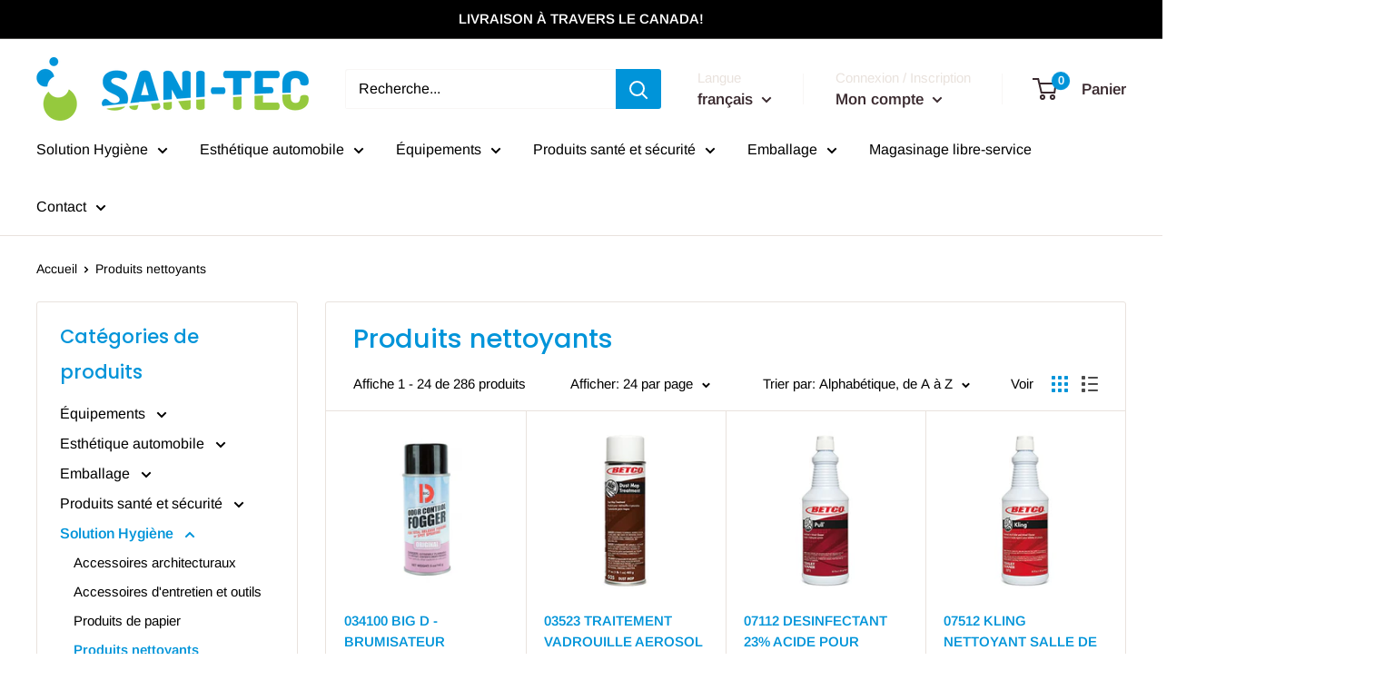

--- FILE ---
content_type: text/html; charset=utf-8
request_url: https://www.sani-tec.ca/collections/produits-nettoyant
body_size: 70640
content:















<!doctype html>

<html class="no-js" lang="fr">
  <head>
    <meta charset="utf-8"> 
    <meta http-equiv="X-UA-Compatible" content="IE=edge,chrome=1">
    <meta name="viewport" content="width=device-width, initial-scale=1.0, height=device-height, minimum-scale=1.0, maximum-scale=1.0">
    <meta name="theme-color" content="#0094d9"><title>Produits nettoyants &ndash; Sani-Tec
</title><link rel="canonical" href="https://www.sani-tec.ca/collections/produits-nettoyant"><link rel="shortcut icon" href="//www.sani-tec.ca/cdn/shop/files/favicon-32x32_96x.png?v=1613723369" type="image/png"><link rel="preload" as="style" href="//www.sani-tec.ca/cdn/shop/t/7/assets/theme.scss.css?v=22007378660944516041759259887">

    <meta property="og:type" content="website">
  <meta property="og:title" content="Produits nettoyants">
  <meta property="og:image" content="http://www.sani-tec.ca/cdn/shop/products/BD034100_1024x.jpg?v=1613518398">
  <meta property="og:image:secure_url" content="https://www.sani-tec.ca/cdn/shop/products/BD034100_1024x.jpg?v=1613518398"><meta property="og:url" content="https://www.sani-tec.ca/collections/produits-nettoyant">
<meta property="og:site_name" content="Sani-Tec"><meta name="twitter:card" content="summary"><meta name="twitter:title" content="Produits nettoyants">
  <meta name="twitter:description" content="">
  <meta name="twitter:image" content="https://www.sani-tec.ca/cdn/shop/products/BD034100_600x600_crop_center.jpg?v=1613518398">
<link rel="preconnect" href="//fonts.shopifycdn.com">
    <link rel="dns-prefetch" href="//productreviews.shopifycdn.com">
    <link rel="dns-prefetch" href="//maps.googleapis.com">
    <link rel="dns-prefetch" href="//maps.gstatic.com">

    
  <script>window.performance && window.performance.mark && window.performance.mark('shopify.content_for_header.start');</script><meta id="shopify-digital-wallet" name="shopify-digital-wallet" content="/32548749356/digital_wallets/dialog">
<meta name="shopify-checkout-api-token" content="a450192bf772f394a7c253660127884b">
<meta id="in-context-paypal-metadata" data-shop-id="32548749356" data-venmo-supported="false" data-environment="production" data-locale="fr_FR" data-paypal-v4="true" data-currency="CAD">
<link rel="alternate" type="application/atom+xml" title="Feed" href="/collections/produits-nettoyant.atom" />
<link rel="next" href="/collections/produits-nettoyant?page=2">
<link rel="alternate" hreflang="x-default" href="https://www.sani-tec.ca/collections/produits-nettoyant">
<link rel="alternate" hreflang="en" href="https://www.sani-tec.ca/en/collections/produits-nettoyant">
<link rel="alternate" type="application/json+oembed" href="https://www.sani-tec.ca/collections/produits-nettoyant.oembed">
<script async="async" src="/checkouts/internal/preloads.js?locale=fr-CA"></script>
<link rel="preconnect" href="https://shop.app" crossorigin="anonymous">
<script async="async" src="https://shop.app/checkouts/internal/preloads.js?locale=fr-CA&shop_id=32548749356" crossorigin="anonymous"></script>
<script id="apple-pay-shop-capabilities" type="application/json">{"shopId":32548749356,"countryCode":"CA","currencyCode":"CAD","merchantCapabilities":["supports3DS"],"merchantId":"gid:\/\/shopify\/Shop\/32548749356","merchantName":"Sani-Tec","requiredBillingContactFields":["postalAddress","email","phone"],"requiredShippingContactFields":["postalAddress","email","phone"],"shippingType":"shipping","supportedNetworks":["visa","masterCard","amex","interac","jcb"],"total":{"type":"pending","label":"Sani-Tec","amount":"1.00"},"shopifyPaymentsEnabled":true,"supportsSubscriptions":true}</script>
<script id="shopify-features" type="application/json">{"accessToken":"a450192bf772f394a7c253660127884b","betas":["rich-media-storefront-analytics"],"domain":"www.sani-tec.ca","predictiveSearch":true,"shopId":32548749356,"locale":"fr"}</script>
<script>var Shopify = Shopify || {};
Shopify.shop = "sani-tec-canada.myshopify.com";
Shopify.locale = "fr";
Shopify.currency = {"active":"CAD","rate":"1.0"};
Shopify.country = "CA";
Shopify.theme = {"name":"Sani-Tec - Main","id":95058493484,"schema_name":"Warehouse","schema_version":"1.8.2","theme_store_id":null,"role":"main"};
Shopify.theme.handle = "null";
Shopify.theme.style = {"id":null,"handle":null};
Shopify.cdnHost = "www.sani-tec.ca/cdn";
Shopify.routes = Shopify.routes || {};
Shopify.routes.root = "/";</script>
<script type="module">!function(o){(o.Shopify=o.Shopify||{}).modules=!0}(window);</script>
<script>!function(o){function n(){var o=[];function n(){o.push(Array.prototype.slice.apply(arguments))}return n.q=o,n}var t=o.Shopify=o.Shopify||{};t.loadFeatures=n(),t.autoloadFeatures=n()}(window);</script>
<script>
  window.ShopifyPay = window.ShopifyPay || {};
  window.ShopifyPay.apiHost = "shop.app\/pay";
  window.ShopifyPay.redirectState = null;
</script>
<script id="shop-js-analytics" type="application/json">{"pageType":"collection"}</script>
<script defer="defer" async type="module" src="//www.sani-tec.ca/cdn/shopifycloud/shop-js/modules/v2/client.init-shop-cart-sync_D53yOFxz.fr.esm.js"></script>
<script defer="defer" async type="module" src="//www.sani-tec.ca/cdn/shopifycloud/shop-js/modules/v2/chunk.common_OlNb1LrD.esm.js"></script>
<script type="module">
  await import("//www.sani-tec.ca/cdn/shopifycloud/shop-js/modules/v2/client.init-shop-cart-sync_D53yOFxz.fr.esm.js");
await import("//www.sani-tec.ca/cdn/shopifycloud/shop-js/modules/v2/chunk.common_OlNb1LrD.esm.js");

  window.Shopify.SignInWithShop?.initShopCartSync?.({"fedCMEnabled":true,"windoidEnabled":true});

</script>
<script>
  window.Shopify = window.Shopify || {};
  if (!window.Shopify.featureAssets) window.Shopify.featureAssets = {};
  window.Shopify.featureAssets['shop-js'] = {"shop-cart-sync":["modules/v2/client.shop-cart-sync_9s2s4peO.fr.esm.js","modules/v2/chunk.common_OlNb1LrD.esm.js"],"shop-button":["modules/v2/client.shop-button_1XNfoHMe.fr.esm.js","modules/v2/chunk.common_OlNb1LrD.esm.js"],"init-fed-cm":["modules/v2/client.init-fed-cm_3aQ5XN-H.fr.esm.js","modules/v2/chunk.common_OlNb1LrD.esm.js"],"init-windoid":["modules/v2/client.init-windoid_DyanP_bO.fr.esm.js","modules/v2/chunk.common_OlNb1LrD.esm.js"],"shop-toast-manager":["modules/v2/client.shop-toast-manager_DwFjCuwV.fr.esm.js","modules/v2/chunk.common_OlNb1LrD.esm.js"],"shop-cash-offers":["modules/v2/client.shop-cash-offers_BH02bMhF.fr.esm.js","modules/v2/chunk.common_OlNb1LrD.esm.js","modules/v2/chunk.modal_DWvqRQ7T.esm.js"],"avatar":["modules/v2/client.avatar_BTnouDA3.fr.esm.js"],"init-shop-email-lookup-coordinator":["modules/v2/client.init-shop-email-lookup-coordinator_CkkIe3et.fr.esm.js","modules/v2/chunk.common_OlNb1LrD.esm.js"],"init-shop-cart-sync":["modules/v2/client.init-shop-cart-sync_D53yOFxz.fr.esm.js","modules/v2/chunk.common_OlNb1LrD.esm.js"],"pay-button":["modules/v2/client.pay-button_30tlKVQu.fr.esm.js","modules/v2/chunk.common_OlNb1LrD.esm.js"],"init-customer-accounts-sign-up":["modules/v2/client.init-customer-accounts-sign-up_DZhziv5q.fr.esm.js","modules/v2/client.shop-login-button_sKcs-Gni.fr.esm.js","modules/v2/chunk.common_OlNb1LrD.esm.js","modules/v2/chunk.modal_DWvqRQ7T.esm.js"],"init-shop-for-new-customer-accounts":["modules/v2/client.init-shop-for-new-customer-accounts_DprS7ciO.fr.esm.js","modules/v2/client.shop-login-button_sKcs-Gni.fr.esm.js","modules/v2/chunk.common_OlNb1LrD.esm.js","modules/v2/chunk.modal_DWvqRQ7T.esm.js"],"checkout-modal":["modules/v2/client.checkout-modal_DP1XxtnB.fr.esm.js","modules/v2/chunk.common_OlNb1LrD.esm.js","modules/v2/chunk.modal_DWvqRQ7T.esm.js"],"init-customer-accounts":["modules/v2/client.init-customer-accounts_BfaLhlQD.fr.esm.js","modules/v2/client.shop-login-button_sKcs-Gni.fr.esm.js","modules/v2/chunk.common_OlNb1LrD.esm.js","modules/v2/chunk.modal_DWvqRQ7T.esm.js"],"shop-login-button":["modules/v2/client.shop-login-button_sKcs-Gni.fr.esm.js","modules/v2/chunk.common_OlNb1LrD.esm.js","modules/v2/chunk.modal_DWvqRQ7T.esm.js"],"shop-login":["modules/v2/client.shop-login_Daq45n3j.fr.esm.js","modules/v2/chunk.common_OlNb1LrD.esm.js","modules/v2/chunk.modal_DWvqRQ7T.esm.js"],"shop-follow-button":["modules/v2/client.shop-follow-button_BbMaedJD.fr.esm.js","modules/v2/chunk.common_OlNb1LrD.esm.js","modules/v2/chunk.modal_DWvqRQ7T.esm.js"],"lead-capture":["modules/v2/client.lead-capture_BPNTM8xO.fr.esm.js","modules/v2/chunk.common_OlNb1LrD.esm.js","modules/v2/chunk.modal_DWvqRQ7T.esm.js"],"payment-terms":["modules/v2/client.payment-terms_cqKTpc1T.fr.esm.js","modules/v2/chunk.common_OlNb1LrD.esm.js","modules/v2/chunk.modal_DWvqRQ7T.esm.js"]};
</script>
<script>(function() {
  var isLoaded = false;
  function asyncLoad() {
    if (isLoaded) return;
    isLoaded = true;
    var urls = ["https:\/\/shy.elfsight.com\/p\/platform.js?shop=sani-tec-canada.myshopify.com","https:\/\/cdn.shopify.com\/s\/files\/1\/0184\/4255\/1360\/files\/ribbon.v2.min.js?v=1645163498\u0026shop=sani-tec-canada.myshopify.com","https:\/\/chimpstatic.com\/mcjs-connected\/js\/users\/4b175d92df643810e616c9403\/b58d4dd03bf769caa6fad83c9.js?shop=sani-tec-canada.myshopify.com","\/\/cdn.shopify.com\/proxy\/afe91c3871e139c8e05bd895d1b6d62dcd248a301828b748d5a0c6a595296b58\/bingshoppingtool-t2app-prod.trafficmanager.net\/uet\/tracking_script?shop=sani-tec-canada.myshopify.com\u0026sp-cache-control=cHVibGljLCBtYXgtYWdlPTkwMA","https:\/\/app.popt.in\/pixel.js?id=6565756508cbd\u0026shop=sani-tec-canada.myshopify.com","\/\/cdn.shopify.com\/proxy\/7dc2f95b15bdec79db9d87a95c29b3c39653bdd075e94bfde14d9a697701a263\/b2b-solution.bsscommerce.com\/js\/bss-b2b-cp.js?shop=sani-tec-canada.myshopify.com\u0026sp-cache-control=cHVibGljLCBtYXgtYWdlPTkwMA","\/\/cdn.shopify.com\/proxy\/3cebb7abe31cd6361532349a3d9c2ff29440310827c8c0eb241bd3188fe97548\/b2b-customer-portal-cms.bsscommerce.com\/js\/bss-b2b-customer-portal.js?shop=sani-tec-canada.myshopify.com\u0026sp-cache-control=cHVibGljLCBtYXgtYWdlPTkwMA","https:\/\/na.shgcdn3.com\/pixel-collector.js?shop=sani-tec-canada.myshopify.com","\/\/sfo2.digitaloceanspaces.com\/woohoo\/public\/script\/33528\/script.js?1759280940\u0026shop=sani-tec-canada.myshopify.com"];
    for (var i = 0; i < urls.length; i++) {
      var s = document.createElement('script');
      s.type = 'text/javascript';
      s.async = true;
      s.src = urls[i];
      var x = document.getElementsByTagName('script')[0];
      x.parentNode.insertBefore(s, x);
    }
  };
  if(window.attachEvent) {
    window.attachEvent('onload', asyncLoad);
  } else {
    window.addEventListener('load', asyncLoad, false);
  }
})();</script>
<script id="__st">var __st={"a":32548749356,"offset":-14400,"reqid":"94fbf81f-c9dd-4b8a-93bf-c2f3d3d7e4b1-1762043321","pageurl":"www.sani-tec.ca\/collections\/produits-nettoyant","u":"d95e24d67aef","p":"collection","rtyp":"collection","rid":182766796844};</script>
<script>window.ShopifyPaypalV4VisibilityTracking = true;</script>
<script id="captcha-bootstrap">!function(){'use strict';const t='contact',e='account',n='new_comment',o=[[t,t],['blogs',n],['comments',n],[t,'customer']],c=[[e,'customer_login'],[e,'guest_login'],[e,'recover_customer_password'],[e,'create_customer']],r=t=>t.map((([t,e])=>`form[action*='/${t}']:not([data-nocaptcha='true']) input[name='form_type'][value='${e}']`)).join(','),a=t=>()=>t?[...document.querySelectorAll(t)].map((t=>t.form)):[];function s(){const t=[...o],e=r(t);return a(e)}const i='password',u='form_key',d=['recaptcha-v3-token','g-recaptcha-response','h-captcha-response',i],f=()=>{try{return window.sessionStorage}catch{return}},m='__shopify_v',_=t=>t.elements[u];function p(t,e,n=!1){try{const o=window.sessionStorage,c=JSON.parse(o.getItem(e)),{data:r}=function(t){const{data:e,action:n}=t;return t[m]||n?{data:e,action:n}:{data:t,action:n}}(c);for(const[e,n]of Object.entries(r))t.elements[e]&&(t.elements[e].value=n);n&&o.removeItem(e)}catch(o){console.error('form repopulation failed',{error:o})}}const l='form_type',E='cptcha';function T(t){t.dataset[E]=!0}const w=window,h=w.document,L='Shopify',v='ce_forms',y='captcha';let A=!1;((t,e)=>{const n=(g='f06e6c50-85a8-45c8-87d0-21a2b65856fe',I='https://cdn.shopify.com/shopifycloud/storefront-forms-hcaptcha/ce_storefront_forms_captcha_hcaptcha.v1.5.2.iife.js',D={infoText:'Protégé par hCaptcha',privacyText:'Confidentialité',termsText:'Conditions'},(t,e,n)=>{const o=w[L][v],c=o.bindForm;if(c)return c(t,g,e,D).then(n);var r;o.q.push([[t,g,e,D],n]),r=I,A||(h.body.append(Object.assign(h.createElement('script'),{id:'captcha-provider',async:!0,src:r})),A=!0)});var g,I,D;w[L]=w[L]||{},w[L][v]=w[L][v]||{},w[L][v].q=[],w[L][y]=w[L][y]||{},w[L][y].protect=function(t,e){n(t,void 0,e),T(t)},Object.freeze(w[L][y]),function(t,e,n,w,h,L){const[v,y,A,g]=function(t,e,n){const i=e?o:[],u=t?c:[],d=[...i,...u],f=r(d),m=r(i),_=r(d.filter((([t,e])=>n.includes(e))));return[a(f),a(m),a(_),s()]}(w,h,L),I=t=>{const e=t.target;return e instanceof HTMLFormElement?e:e&&e.form},D=t=>v().includes(t);t.addEventListener('submit',(t=>{const e=I(t);if(!e)return;const n=D(e)&&!e.dataset.hcaptchaBound&&!e.dataset.recaptchaBound,o=_(e),c=g().includes(e)&&(!o||!o.value);(n||c)&&t.preventDefault(),c&&!n&&(function(t){try{if(!f())return;!function(t){const e=f();if(!e)return;const n=_(t);if(!n)return;const o=n.value;o&&e.removeItem(o)}(t);const e=Array.from(Array(32),(()=>Math.random().toString(36)[2])).join('');!function(t,e){_(t)||t.append(Object.assign(document.createElement('input'),{type:'hidden',name:u})),t.elements[u].value=e}(t,e),function(t,e){const n=f();if(!n)return;const o=[...t.querySelectorAll(`input[type='${i}']`)].map((({name:t})=>t)),c=[...d,...o],r={};for(const[a,s]of new FormData(t).entries())c.includes(a)||(r[a]=s);n.setItem(e,JSON.stringify({[m]:1,action:t.action,data:r}))}(t,e)}catch(e){console.error('failed to persist form',e)}}(e),e.submit())}));const S=(t,e)=>{t&&!t.dataset[E]&&(n(t,e.some((e=>e===t))),T(t))};for(const o of['focusin','change'])t.addEventListener(o,(t=>{const e=I(t);D(e)&&S(e,y())}));const B=e.get('form_key'),M=e.get(l),P=B&&M;t.addEventListener('DOMContentLoaded',(()=>{const t=y();if(P)for(const e of t)e.elements[l].value===M&&p(e,B);[...new Set([...A(),...v().filter((t=>'true'===t.dataset.shopifyCaptcha))])].forEach((e=>S(e,t)))}))}(h,new URLSearchParams(w.location.search),n,t,e,['guest_login'])})(!0,!0)}();</script>
<script integrity="sha256-52AcMU7V7pcBOXWImdc/TAGTFKeNjmkeM1Pvks/DTgc=" data-source-attribution="shopify.loadfeatures" defer="defer" src="//www.sani-tec.ca/cdn/shopifycloud/storefront/assets/storefront/load_feature-81c60534.js" crossorigin="anonymous"></script>
<script crossorigin="anonymous" defer="defer" src="//www.sani-tec.ca/cdn/shopifycloud/storefront/assets/shopify_pay/storefront-65b4c6d7.js?v=20250812"></script>
<script data-source-attribution="shopify.dynamic_checkout.dynamic.init">var Shopify=Shopify||{};Shopify.PaymentButton=Shopify.PaymentButton||{isStorefrontPortableWallets:!0,init:function(){window.Shopify.PaymentButton.init=function(){};var t=document.createElement("script");t.src="https://www.sani-tec.ca/cdn/shopifycloud/portable-wallets/latest/portable-wallets.fr.js",t.type="module",document.head.appendChild(t)}};
</script>
<script data-source-attribution="shopify.dynamic_checkout.buyer_consent">
  function portableWalletsHideBuyerConsent(e){var t=document.getElementById("shopify-buyer-consent"),n=document.getElementById("shopify-subscription-policy-button");t&&n&&(t.classList.add("hidden"),t.setAttribute("aria-hidden","true"),n.removeEventListener("click",e))}function portableWalletsShowBuyerConsent(e){var t=document.getElementById("shopify-buyer-consent"),n=document.getElementById("shopify-subscription-policy-button");t&&n&&(t.classList.remove("hidden"),t.removeAttribute("aria-hidden"),n.addEventListener("click",e))}window.Shopify?.PaymentButton&&(window.Shopify.PaymentButton.hideBuyerConsent=portableWalletsHideBuyerConsent,window.Shopify.PaymentButton.showBuyerConsent=portableWalletsShowBuyerConsent);
</script>
<script data-source-attribution="shopify.dynamic_checkout.cart.bootstrap">document.addEventListener("DOMContentLoaded",(function(){function t(){return document.querySelector("shopify-accelerated-checkout-cart, shopify-accelerated-checkout")}if(t())Shopify.PaymentButton.init();else{new MutationObserver((function(e,n){t()&&(Shopify.PaymentButton.init(),n.disconnect())})).observe(document.body,{childList:!0,subtree:!0})}}));
</script>
<link id="shopify-accelerated-checkout-styles" rel="stylesheet" media="screen" href="https://www.sani-tec.ca/cdn/shopifycloud/portable-wallets/latest/accelerated-checkout-backwards-compat.css" crossorigin="anonymous">
<style id="shopify-accelerated-checkout-cart">
        #shopify-buyer-consent {
  margin-top: 1em;
  display: inline-block;
  width: 100%;
}

#shopify-buyer-consent.hidden {
  display: none;
}

#shopify-subscription-policy-button {
  background: none;
  border: none;
  padding: 0;
  text-decoration: underline;
  font-size: inherit;
  cursor: pointer;
}

#shopify-subscription-policy-button::before {
  box-shadow: none;
}

      </style>

<script>window.performance && window.performance.mark && window.performance.mark('shopify.content_for_header.end');</script>
  





  <script type="text/javascript">
    
      window.__shgMoneyFormat = window.__shgMoneyFormat || {"CAD":{"currency":"CAD","currency_symbol":"$","currency_symbol_location":"left","decimal_places":2,"decimal_separator":".","thousands_separator":","}};
    
    window.__shgCurrentCurrencyCode = window.__shgCurrentCurrencyCode || {
      currency: "CAD",
      currency_symbol: "$",
      decimal_separator: ".",
      thousands_separator: ",",
      decimal_places: 2,
      currency_symbol_location: "left"
    };
  </script>




    


  <script type="application/ld+json">
  {
    "@context": "http://schema.org",
    "@type": "BreadcrumbList",
  "itemListElement": [{
      "@type": "ListItem",
      "position": 1,
      "name": "Accueil",
      "item": "https://www.sani-tec.ca"
    },{
          "@type": "ListItem",
          "position": 2,
          "name": "Produits nettoyants",
          "item": "https://www.sani-tec.ca/collections/produits-nettoyant"
        }]
  }
  </script>


    <script>
      // This allows to expose several variables to the global scope, to be used in scripts
      window.theme = {
        pageType: "collection",
        cartCount: 0,
        moneyFormat: "${{amount}}",
        moneyWithCurrencyFormat: "${{amount}} CAD",
        showDiscount: true,
        discountMode: "percentage",
        searchMode: "product",
        cartType: "drawer"
      };

      window.routes = {
        rootUrl: "\/",
        cartUrl: "\/cart",
        cartAddUrl: "\/cart\/add",
        cartChangeUrl: "\/cart\/change",
        searchUrl: "\/search",
        productRecommendationsUrl: "\/recommendations\/products"
      };

      window.languages = {
        collectionOnSaleLabel: "Economisez {{savings}}",
        productFormUnavailable: "Indisponible",
        productFormAddToCart: "Ajouter au panier",
        productFormSoldOut: "En réapprovisionnement",
        shippingEstimatorNoResults: "Nous ne livrons pas à votre adresse.",
        shippingEstimatorOneResult: "Il y a une option de livraison disponible :",
        shippingEstimatorMultipleResults: "Il y a {{count}} options de livraison disponibles :",
        shippingEstimatorErrors: "Une erreur s\u0026#39;est produite :"
      };

      window.lazySizesConfig = {
        loadHidden: false,
        hFac: 0.8,
        expFactor: 3,
        customMedia: {
          '--phone': '(max-width: 640px)',
          '--tablet': '(min-width: 641px) and (max-width: 1023px)',
          '--lap': '(min-width: 1024px)'
        }
      };

      document.documentElement.className = document.documentElement.className.replace('no-js', 'js');
    </script>

    <script src="//www.sani-tec.ca/cdn/shop/t/7/assets/lazysizes.min.js?v=38423348123636194381585680749" async></script><script src="//polyfill-fastly.net/v3/polyfill.min.js?unknown=polyfill&features=fetch,Element.prototype.closest,Element.prototype.matches,Element.prototype.remove,Element.prototype.classList,Array.prototype.includes,Array.prototype.fill,String.prototype.includes,String.prototype.padStart,Object.assign,CustomEvent,Intl,URL,DOMTokenList,IntersectionObserver,IntersectionObserverEntry" defer></script>
    <script src="//www.sani-tec.ca/cdn/shop/t/7/assets/libs.min.js?v=141095812039519903031585680749" defer></script>
    <script src="//www.sani-tec.ca/cdn/shop/t/7/assets/theme.min.js?v=136109282511134679311585680751" defer></script>
    <script src="//www.sani-tec.ca/cdn/shop/t/7/assets/custom.js?v=18629687706728515291677253120" defer></script>

    <link rel="stylesheet" href="//www.sani-tec.ca/cdn/shop/t/7/assets/theme.scss.css?v=22007378660944516041759259887">

    <script>
      (function () {
        window.onpageshow = function() {
          // We force re-freshing the cart content onpageshow, as most browsers will serve a cache copy when hitting the
          // back button, which cause staled data
          document.documentElement.dispatchEvent(new CustomEvent('cart:refresh', {
            bubbles: true
          }));
        };
      })();
    </script>
  
    
<script>window.__pagefly_analytics_settings__={"acceptTracking":false};</script>
 
    
      
      
      
      
        
      
    	<script type="text/javascript" src="//www.sani-tec.ca/cdn/shop/t/7/assets/globorequestforquote_params.js?v=33122247710790932901620245777" ></script>
<script type="text/javascript">
    var GRFQConfigs = GRFQConfigs || {};
    GRFQConfigs.customer = {
        'id': '',
        'email': '',
        'name': ''
    };
    GRFQConfigs.pageempty = "Your quote is currently empty."
    GRFQConfigs.product = null;
    </script>
<script type="text/javascript" src="//www.sani-tec.ca/cdn/shop/t/7/assets/globorequestforquote.js?v=91534907406420291291620235991" defer="defer"></script>

<link href="//www.sani-tec.ca/cdn/shop/t/7/assets/globorequestforquote.css?v=101116142328359569761620235990" rel="stylesheet" type="text/css" media="all" /><style>
    .rfq-btn{
        background: ;
        color: ;
        font-size: px;
    }
</style>
    
    

<script type="text/javascript">
  
    window.SHG_CUSTOMER = null;
  
</script>







    <script id="bss-bcp-store-data" type="application/json">
{
  "shop": {
    "domain": "www.sani-tec.ca",
    "permanent_domain": "sani-tec-canada.myshopify.com",
    "url": "https://www.sani-tec.ca",
    "secure_url": "https://www.sani-tec.ca",
    "money_format": "${{amount}}",
    "currency": "CAD"
  },
  "customer": {
    "id": null,
    "tags": null
  },
  "template": "collection",
  "product": null,
  "cart": {"note":null,"attributes":{},"original_total_price":0,"total_price":0,"total_discount":0,"total_weight":0.0,"item_count":0,"items":[],"requires_shipping":false,"currency":"CAD","items_subtotal_price":0,"cart_level_discount_applications":[],"checkout_charge_amount":0},
  "product_collections": [
    
  ],
  "money_code": "CAD",
  "money_format": "$",
  "variants_quantity": {
    
  },
  "variants_policy": {
    
  }
}
</script>
<style id="bss-bcp-header-style">
    /* --- R4Q style --- */
    .bss-bcp-add-to-quote-btn {
        height: 44px;
        width: 100%;
        margin: 5px 0px 5px 0px;
        cursor: pointer;
        border: 1px solid #424141;
        border: 1px solid #424141;
        border-radius: 3px;
        display: flex;
        justify-content: center;
        align-items: center;
        font-weight: 600;
    }

    .bss-quote-modal {
        display: none;
        position: fixed;
        z-index: 99999;
        left: 0;
        top: 0;
        width: 100%;
        height: 100%;
        overflow: auto;
        background-color: rgb(0, 0, 0);
        background-color: rgba(0, 0, 0, 0.4);
    }

    .bss-quote-modal-content {
        display: flex;
        flex-direction: column;
        position: relative;
        min-height: 150px;
        background-color: #fefefe;
        margin: auto;
        padding: 20px;
        border: 1px solid #888;
        width: 90%;
        max-width: 450px;
        box-shadow: 0 1px 1px rgba(0, 0, 0, 0.12),
            0 2px 2px rgba(0, 0, 0, 0.12),
            0 4px 4px rgba(0, 0, 0, 0.12),
            0 8px 8px rgba(0, 0, 0, 0.12),
            0 16px 16px rgba(0, 0, 0, 0.12);
        border-radius: 5px;
        top: 45%;
    }

    #bss-quote-modal-text,
    .bss-quote-modal-text {
        margin-top: 5px;
        margin-bottom: 20px;
        color: black;
    }

    .bss-quote-modal-close {
        position: absolute;
        top: 0px;
        right: 10px;
        color: #aaaaaa;
        float: right;
        font-size: 28px;
        font-weight: bold;
    }

    .bss-quote-modal-close:hover,
    .bss-quote-modal-close:focus {
        color: #b60808;
        text-decoration: none;
        cursor: pointer;
    }

    #bss-quote-continue-shopping,
    #bss-quote-view-quote-cart {
        display: block;
        background: #fff;
        border: 2px solid #000;
        color: #000;
        font-size: 12px;
        padding: 6px 5px;
        width: 45%;
        text-align: center;
        font-weight: 700;
        text-transform: uppercase;
        cursor: pointer;
    }

    #bss-quote-continue-shopping {
        float: left;
    }

    #bss-quote-view-quote-cart {
        float: right;
    }

    #bss-quote-continue-shopping:hover,
    #bss-quote-view-quote-cart:hover {
        color: #ffffff;
        background: #000000;
        transition: all .3s ease-in-out;
    }

    .bss-quote-continue-shopping,
    .bss-quote-view-quote-cart {
        display: block;
        background: #fff;
        border: 2px solid #000;
        color: #000;
        font-size: 12px;
        padding: 6px 5px;
        width: 45%;
        text-align: center;
        font-weight: 700;
        text-transform: uppercase;
        cursor: pointer;
    }

    .bss-quote-continue-shopping {
        float: left;
    }

    .bss-quote-view-quote-cart {
        float: right;
    }

    .bss-quote-continue-shopping:hover,
    .bss-quote-view-quote-cart:hover {
        color: #ffffff;
        background: #000000;
        transition: all .3s ease-in-out;
    }

    .bss-quote-cart-icon {
        display: flex;
        justify-content: center;
        align-items: center;
        font-size: 20px;
        cursor: pointer;
        width: 50px;
        height: 50px;
        background: #d1dde3;
        position: fixed;
        right: 30px;
        border-radius: 34px 8px 34px 34px;
        bottom: 30px;
        box-shadow: 0 5px 4px 0 rgb(0 0 0 / 26%);
        z-index: 1000;
    }

    .bss-bcp-quote-hide-add-to-cart {
        display: none !important;
    }

    .bss-bcp-quote-hide-price {
        display: none !important;
    }

    .bss-bcp-quote-hide-buy-it-now {
        display: none !important;
    }

    .popup {
        width: 100%;
        height: 100%;
        display: none;
        position: fixed;
        top: 0px;
        left: 0px;
        z-index: 9999;
        background: rgba(0, 0, 0, 0.75);
    }

    .popup-inner {
        max-width: 700px;
        width: 90%;
        padding: 40px;
        position: absolute;
        top: 50%;
        left: 50%;
        -webkit-transform: translate(-50%, -50%);
        transform: translate(-50%, -50%);
        box-shadow: 0px 2px 6px rgba(0, 0, 0, 1);
        border-radius: 3px;
        background: #fff;
    }

    .popup-close {
        width: 30px;
        height: 30px;
        padding-top: 4px;
        display: inline-block;
        position: absolute;
        top: 0px;
        right: 0px;
        transition: ease 0.25s all;
        -webkit-transform: translate(50%, -50%);
        transform: translate(50%, -50%);
        border-radius: 1000px;
        background: rgba(0, 0, 0, 0.8);
        font-family: Arial, Sans-Serif;
        font-size: 20px;
        text-align: center;
        line-height: 100%;
        color: #fff;
    }

    .popup-close:hover {
        -webkit-transform: translate(50%, -50%) rotate(180deg);
        transform: translate(50%, -50%) rotate(180deg);
        background: rgba(0, 0, 0, 1);
        text-decoration: none;
    }

    .popup-scroll {
        overflow-y: scroll;
        max-height: 300px;
        padding: 0 1em 0 0;
    }

    .bss-proceed-to-purchase-late {
        font-weight: 600;
        color: #3497fd;
        text-decoration: underline;
        margin-top: 20px;
        display: block;
    }

    .popup-scroll::-webkit-scrollbar {
        background-color: #EEE;
        width: 10px;
    }

    .popup-scroll::-webkit-scrollbar-thumb {
        border: 1px #EEE solid;
        border-radius: 2px;
        background: #777;
        -webkit-box-shadow: 0 0 8px #555 inset;
        box-shadow: 0 0 8px #555 inset;
        -webkit-transition: all .3s ease-out;
        transition: all .3s ease-out;
    }

    .popup-scroll::-webkit-scrollbar-track {
        -webkit-box-shadow: 0 0 2px #ccc;
        box-shadow: 0 0 2px #ccc;
    }

    .bss-bcp-custom-quote-cart-btn {
        display: flex;
        justify-content: center;
        background-color: #000;
        width: 100%;
        align-items: center;
        line-height: 20px;
        text-align: center;
        padding: 0 30px;
        height: 50px;
        max-width: 36rem;
        color: #fff;
        cursor: pointer;
    }

    @media only screen and (min-width: 750px) {
        .page-container {
            -ms-transform: initial !important;
            -webkit-transform: initial !important;
            transform: initial !important;
        }
    }

    /* End R4Q style */

    /* Style VO */
    .bss-b2b-variants-order {
        display: flex;
        flex-direction: column;
    }

    .bss-vo-item-variant div {
        min-width: 100px;
        text-align: center;
    }

    .bss-b2b-variants-order-table .bss-b2b-price-element {
        min-width: 100px;
        white-space: nowrap;
        overflow: hidden;
        width: auto;
        visibility: visible !important;
        font-size: 18px;
    }

    .bss-b2b-variants-order-table .bss-b2b-compare-price {
        font-weight: 600;
        font-size: 18px;
    }

    .bss-b2b-variants-order-table true {
        color: red;
    }

    .bss-b2b-variants-order-table input[type=number]::-webkit-inner-spin-button,
    .bss-b2b-variants-order-table input[type=number]::-webkit-outer-spin-button {
        -webkit-appearance: none;
        margin: 0;
    }

    .bss-b2b-variants-order-table .number-input {
        margin-top: 12px;
        display: flex;
    }

    .bss-b2b-variants-order-table .qty-group {
        flex-direction: column;
        align-items: center;
        display: flex;
    }

    .bss-b2b-variants-order-table .qty-group p {
        margin-bottom: -2px;
    }

    .bss-b2b-variants-order-table input {
        width: 63px !important;
        border: solid 1px lightgrey;
        border-radius: 0;
        text-align: center
    }

    .bss-b2b-variants-order-table .spinner {
        animation: none !important;
        border: solid 1px lightgrey;
        height: 42px;
    }

    .bss-b2b-variants-order-table .spinner:hover {
        background: lightgrey;
    }

    .bss-b2b-variants-order-table .spinner:first-child {
        border-radius: 3px 0 0 3px;
    }

    .bss-b2b-variants-order-table .spinner:last-child {
        border-radius: 0 3px 3px 0;
    }

    .bss-b2b-customer-portal-variants-order-btn {
        margin-top: 20px;
        align-self: center;
    }

    .bss-b2b-modal-image {
        display: none;
        position: fixed;
        z-index: 1;
        padding-top: 100px;
        left: 0;
        top: 0;
        width: 100%;
        height: 100%;
        overflow: auto;
        background-color: rgb(0, 0, 0);
        background-color: rgba(0, 0, 0, 0.4);
    }

    .bss-b2b-modal-image-content {
        display: flex;
        flex-direction: column;
        background-color: #fefefe;
        margin: auto;
        padding: 20px;
        border: 1px solid #888;
        width: 80%;
    }

    .bss-b2b-close-modal-image {
        color: #aaaaaa;
        float: right;
        font-size: 39px;
        font-weight: bold;
        margin-left: auto;
        margin-top: -25px;
    }

    .bss-b2b-close-modal-image:hover,
    .bss-b2b-close-modal-image:focus {
        color: #000;
        text-decoration: none;
        cursor: pointer;
    }

    .bss-b2b-image-child {
        width: 100%;
        margin-left: auto;
        margin-right: auto;
    }

    .bss-b2b-table-div {
        overflow-x: auto;
        max-height: 600px;
    }

    @media only screen and (max-width: 749px) {
        .bss-b2b-variants-order-table {
            width: auto !important;
        }
    }

    .bss-b2b-price-element {
        font-weight: bold;
    }

    @media only screen and (max-width: 749px) {
        .bss-b2b-table-div {
            max-height: 500px;
        }
    }

    .bss-vo-item-variant {
        padding: 5px 0px;
        min-height: 100px;
        display: flex;
        align-items: center;
        justify-content: space-between;
        flex-wrap: wrap;
    }

    /* Narrative */
    .template-product #shopify-section-product-template .product__content-main .bss-b2b-table-div {
        height: 650px;
    }

    .template-product #shopify-section-product-template .product__content-main .bss-b2b-table-div input {
        height: 42px;
        margin-bottom: -2px;
    }

    .template-product #shopify-section-product-template .product__content-main .bss-b2b-table-div table {
        border-collapse: separate;
        border-spacing: 0 1.5em;
    }

    /* Supply */
    #shopify-section-product-template .grid .grid-item.large--three-fifths input {
        height: 42px;
        margin-bottom: -2px;
    }

    /* Brooklyn */
    #shopify-section-product-template #ProductSection--product-template input {
        height: 42px;
    }

    /* Boundless */
    #shopify-section-product-template .product .product__details.grid__item .bss-b2b-table-div {
        height: 650px;
    }

    #shopify-section-product-template .product .product__details.grid__item .bss-b2b-table-div input {
        height: 42px;
    }

    #shopify-section-product-template .product .product__details.grid__item .bss-b2b-table-div table {
        border-collapse: separate;
        border-spacing: 0 1.5em;
    }

    #shopify-section-product-template .product .product__details.grid__item .bss-b2b-table-div th {
        border: none;
    }

    #shopify-section-product-template .product .product__details.grid__item .bss-b2b-table-div td {
        border: none;
    }

    /* Express */
    .product.product--template .product__sticky .bss-b2b-table-div th {
        padding-top: 0rem !important;
    }

    @media only screen and (min-width: 749px) {
        .product.product--template .product__sticky .bss-b2b-table-div table {
            border-collapse: separate;
            border-spacing: 0 1.5em;
        }
    }

    /* Dawn */
    .page-width .product__info-container.product__info-container--sticky .bss-b2b-table-div p {
        margin-top: 0px;
    }

    .page-width .product__info-container.product__info-container--sticky .bss-b2b-table-div p>img {
        width: 100%;
    }

    .page-width .product__info-container.product__info-container--sticky .bss-b2b-table-div table {
        border-collapse: separate;
        border-spacing: 0 1.5em;
    }

    .page-width .product__info-container.product__info-container--sticky .bss-b2b-table-div .bss-b2b-modal-image {
        padding-top: 200px;
    }

    @media only screen and (max-width: 749px) {
        .page-width .product__info-container.product__info-container--sticky .bss-b2b-table-div .bss-b2b-image-child {
            width: 100%;
        }
    }

    /* Venture */
    .template-product .product-single__info-wrapper .bss-b2b-table-div input {
        height: 42px;
    }

    @media only screen and (min-width: 749px) {
        .template-product .product-single__info-wrapper .bss-b2b-table-div .bss-b2b-modal-image {
            padding-top: 200px;
        }
    }

    /* End VO style */

    /* NT Style */
    .popup {
        width: 100%;
        height: 100%;
        display: none;
        position: fixed;
        top: 0px;
        left: 0px;
        z-index: 9999;
        background: rgba(0, 0, 0, 0.75);
    }

    .popup-inner {
        max-width: 700px;
        width: 90%;
        padding: 40px;
        position: absolute;
        top: 50%;
        left: 50%;
        -webkit-transform: translate(-50%, -50%);
        transform: translate(-50%, -50%);
        box-shadow: 0px 2px 6px rgba(0, 0, 0, 1);
        border-radius: 3px;
        background: #fff;
    }

    .popup-close {
        width: 30px;
        height: 30px;
        padding-top: 4px;
        display: inline-block;
        position: absolute;
        top: 0px;
        right: 0px;
        transition: ease 0.25s all;
        -webkit-transform: translate(50%, -50%);
        transform: translate(50%, -50%);
        border-radius: 1000px;
        background: rgba(0, 0, 0, 0.8);
        font-family: Arial, Sans-Serif;
        font-size: 20px;
        text-align: center;
        line-height: 100%;
        color: #fff;
    }

    .popup-close:hover {
        -webkit-transform: translate(50%, -50%) rotate(180deg);
        transform: translate(50%, -50%) rotate(180deg);
        background: rgba(0, 0, 0, 1);
        text-decoration: none;
    }

    .popup-scroll {
        overflow-y: scroll;
        max-height: 300px;
        padding: 0 1em 0 0;
    }

    .bss-proceed-to-purchase-late,
    .bss-proceed-to-purchase-late-login {
        font-weight: 600;
        color: #3497fd;
        text-decoration: underline;
        margin-top: 20px;
        display: block;
    }

    .popup-scroll::-webkit-scrollbar {
        background-color: #EEE;
        width: 10px;
    }

    .popup-scroll::-webkit-scrollbar-thumb {
        border: 1px #EEE solid;
        border-radius: 2px;
        background: #777;
        -webkit-box-shadow: 0 0 8px #555 inset;
        box-shadow: 0 0 8px #555 inset;
        -webkit-transition: all .3s ease-out;
        transition: all .3s ease-out;
    }

    .popup-scroll::-webkit-scrollbar-track {
        -webkit-box-shadow: 0 0 2px #ccc;
        box-shadow: 0 0 2px #ccc;
    }

    /* End NT Style */
</style>
<script id="bss-bcp-config-data">
			if (typeof BSS_BCP == 'undefined') {
			  var BSS_BCP = {};
			}
			BSS_BCP.storeId = 1522;
            BSS_BCP.shopModules = [{"id":68698,"shop_id":1522,"module_id":1,"sort_order":10,"status":false,"createdAt":"2023-05-24T06:24:02.000Z","updatedAt":"2023-05-24T06:24:02.000Z","module":{"id":1,"name":"Quick Order","code":"qo","description":"Allow wholesale customers to bulk order products or collections.","sort_order":10,"status":true,"createdAt":"2020-12-15T08:00:42.000Z","updatedAt":"2023-07-13T09:20:32.000Z"}},{"id":68699,"shop_id":1522,"module_id":2,"sort_order":10,"status":false,"createdAt":"2023-05-24T06:24:02.000Z","updatedAt":"2023-05-24T06:24:02.000Z","module":{"id":2,"name":"Bundle Kit","code":"bk","description":"Create multiple bundles based on product tags, collections or specific products.","sort_order":20,"status":true,"createdAt":"2020-12-15T08:00:42.000Z","updatedAt":"2023-07-13T09:20:32.000Z"}},{"id":68700,"shop_id":1522,"module_id":3,"sort_order":10,"status":true,"createdAt":"2023-05-24T06:24:02.000Z","updatedAt":"2023-05-24T06:24:02.000Z","module":{"id":3,"name":"Net Terms","code":"nt","description":"Allow customers to purchase late in 15/30/45... days.","sort_order":20,"status":true,"createdAt":"2021-09-29T09:12:58.000Z","updatedAt":"2023-07-13T09:20:32.000Z"}},{"id":68701,"shop_id":1522,"module_id":4,"sort_order":10,"status":false,"createdAt":"2023-05-24T06:24:02.000Z","updatedAt":"2023-05-24T06:24:02.000Z","module":{"id":4,"name":"Company Account","code":"ca","description":"Allow customers to create company profiles and manage their company orders in one place.","sort_order":20,"status":true,"createdAt":"2022-01-19T10:19:31.000Z","updatedAt":"2023-07-13T09:20:32.000Z"}},{"id":68702,"shop_id":1522,"module_id":5,"sort_order":10,"status":false,"createdAt":"2023-05-24T06:24:02.000Z","updatedAt":"2023-05-24T06:24:02.000Z","module":{"id":5,"name":"Multi Product Variants Order","code":"vo","description":"Showcase all product variant combinations & Allow bulk-order on the product page.","sort_order":50,"status":true,"createdAt":"2022-02-28T03:46:33.000Z","updatedAt":"2023-07-13T09:20:32.000Z"}},{"id":68703,"shop_id":1522,"module_id":6,"sort_order":10,"status":false,"createdAt":"2023-05-24T06:24:02.000Z","updatedAt":"2023-05-24T06:24:02.000Z","module":{"id":6,"name":"Reorder","code":"ro","description":"Allow a customer to reorder a past order.","sort_order":20,"status":true,"createdAt":"2022-07-27T08:50:37.000Z","updatedAt":"2023-07-13T09:20:32.000Z"}},{"id":68704,"shop_id":1522,"module_id":7,"sort_order":10,"status":false,"createdAt":"2023-05-24T06:24:02.000Z","updatedAt":"2023-05-24T06:24:02.000Z","module":{"id":7,"name":"Request for Quote","code":"r4q","description":"Helps make direct interactions between you and customers for price negotiations.","sort_order":20,"status":true,"createdAt":"2022-05-18T09:47:24.000Z","updatedAt":"2023-07-13T09:20:32.000Z"}},{"id":68705,"shop_id":1522,"module_id":8,"sort_order":10,"status":false,"createdAt":"2023-05-24T06:24:02.000Z","updatedAt":"2023-05-24T06:24:02.000Z","module":{"id":8,"name":"Sales Rep","code":"sr","description":"Sales rep will help store owner take care of customer right on the online store.","sort_order":50,"status":true,"createdAt":"2023-02-08T03:52:21.000Z","updatedAt":"2023-07-13T09:20:32.000Z"}}];
            

                        BSS_BCP.nt = {};
                        BSS_BCP.nt.isEnable = true;
                        BSS_BCP.nt.rules = [{"id":561,"shop_id":1522,"name":"Net 30 jours","priority":0,"status":1,"apply_to":1,"customer_ids":"5129927983148,4027403796524,6242727657516,6308360814636,5381870714924,5505582235692,6416737108012,6417265590316,6290180112428,6041699549228,6416770727980,6416856711212,6187361927212,6428121301036,6428143353900,5629377544236,5853999202348,5766546161708,6427030192172,6439271694380,6438996508716,6190663925804,6429795090476,6496902185004,6496641384492,6491752398892,6656078708780,6812821028908","customer_tags":"","auto_tags_order_status":0,"auto_tags_order":"","product_condition_type":0,"product_ids":"","product_collections":"","product_tags":"","due_days":30,"count":1,"time":0,"every_month":1,"on_day":1,"nt_form":"\"[{\\\"type\\\":\\\"text\\\",\\\"required\\\":true,\\\"label\\\":\\\"Customer number\\\",\\\"className\\\":\\\"form-control phone-field\\\",\\\"name\\\":\\\"phone-field\\\",\\\"access\\\":false,\\\"subtype\\\":\\\"text\\\"},{\\\"type\\\":\\\"text\\\",\\\"required\\\":false,\\\"label\\\":\\\"# PO\\\",\\\"className\\\":\\\"form-control\\\",\\\"name\\\":\\\"text-1673986315926-0\\\",\\\"access\\\":false,\\\"subtype\\\":\\\"text\\\"}]\"","ol_status":"0","ol_type":"0","ol_amount":0,"selling_when_out_of_stock":"0","createdAt":"2022-12-14T21:25:25.000Z","updatedAt":"2023-11-22T13:45:52.000Z","deletedAt":null}];
                        BSS_BCP.nt.config = {"id":570,"shop_id":1522,"default_quantity":0,"record_per_page":100,"country_code_default":"CA","redirect_url":"","redirect_url_status":false,"method":1,"nt_replace_checkout":0,"nt_display_position":0,"notification_email":null,"thankyou_page_content":"<p>Votre commande est confirm&eacute;e</p>\n","thankyou_page_template":0,"enable_bk_separate_items":0,"custom_css":"","apply_to":0,"customer_ids":"","customer_tags":"","nt_apply_to":0,"nt_shipping_tax_page":1,"qo_show_attribute_product":"{\"sku\":true,\"img\":true,\"name\":true,\"price\":true,\"quantity\":true,\"add_to_cart\":true}","qo_button_type":null,"qo_reload_status":false,"qo_filter_default":1,"user_dashboard_template_type":0,"user_dashboard_template_html":null,"change_display":"{\"account\":true,\"login\":false}","replace_register_url":"","is_show_navigation":true,"createdAt":"2022-12-14T21:26:16.000Z","updatedAt":"2023-04-25T19:33:19.000Z"};
                        BSS_BCP.nt.translation = [{"key":"purchase_late","value":"Porter au compte"},{"key":"purchase_late_note","value":"PURCHASE LATE NOTE"},{"key":"purchase_late_message","value":"Product(s) above is/are not eligible for Purchase Late. They will be removed if you click the Purchase Late button."},{"key":"purchase_late_link","value":"Proceed to purchase late page"},{"key":"purchase_late_link_login","value":"Proceed to account login/register page"},{"key":"purchase_late_message_qualify","value":"You haven&apos;t been qualified to use this payment terms. Please contact us for more details."},{"key":"purchase_late_message_login","value":"Please login or register account to purchase late these items"}];
                    
</script>
  <script type="text/javascript">
  window.Rivo = window.Rivo || {};
  window.Rivo.common = window.Rivo.common || {};
  window.Rivo.common.shop = {
    permanent_domain: 'sani-tec-canada.myshopify.com',
    currency: "CAD",
    money_format: "${{amount}}",
    id: 32548749356
  };
  

  window.Rivo.common.template = 'collection';
  window.Rivo.common.cart = {};
  window.Rivo.common.vapid_public_key = "BJuXCmrtTK335SuczdNVYrGVtP_WXn4jImChm49st7K7z7e8gxSZUKk4DhUpk8j2Xpiw5G4-ylNbMKLlKkUEU98=";
  window.Rivo.global_config = {"asset_urls":{"loy":{"api_js":"https:\/\/cdn.shopify.com\/s\/files\/1\/0194\/1736\/6592\/t\/1\/assets\/ba_rivo_api.js?v=1703289719","init_js":"https:\/\/cdn.shopify.com\/s\/files\/1\/0194\/1736\/6592\/t\/1\/assets\/ba_loy_init.js?v=1703289710","referrals_js":"https:\/\/cdn.shopify.com\/s\/files\/1\/0194\/1736\/6592\/t\/1\/assets\/ba_loy_referrals.js?v=1703289715","referrals_css":"https:\/\/cdn.shopify.com\/s\/files\/1\/0194\/1736\/6592\/t\/1\/assets\/ba_loy_referrals.css?v=1700287043","widget_js":"https:\/\/cdn.shopify.com\/s\/files\/1\/0194\/1736\/6592\/t\/1\/assets\/ba_loy_widget.js?v=1703289712","widget_css":"https:\/\/cdn.shopify.com\/s\/files\/1\/0194\/1736\/6592\/t\/1\/assets\/ba_loy_widget.css?v=1692840875","page_init_js":"https:\/\/cdn.shopify.com\/s\/files\/1\/0194\/1736\/6592\/t\/1\/assets\/ba_loy_page_init.js?v=1703289713","page_widget_js":"https:\/\/cdn.shopify.com\/s\/files\/1\/0194\/1736\/6592\/t\/1\/assets\/ba_loy_page_widget.js?v=1703289714","page_widget_css":"https:\/\/cdn.shopify.com\/s\/files\/1\/0194\/1736\/6592\/t\/1\/assets\/ba_loy_page.css?v=1693059047","page_preview_js":"\/assets\/msg\/loy_page_preview.js"},"rev":{"init_js":"https:\/\/cdn.shopify.com\/s\/files\/1\/0194\/1736\/6592\/t\/1\/assets\/ba_rev_init.js?v=1696816761","display_js":"https:\/\/cdn.shopify.com\/s\/files\/1\/0194\/1736\/6592\/t\/1\/assets\/ba_rev_display.js?v=1696816764","modal_js":"https:\/\/cdn.shopify.com\/s\/files\/1\/0194\/1736\/6592\/t\/1\/assets\/ba_rev_modal.js?v=1696816762","widget_css":"https:\/\/cdn.shopify.com\/s\/files\/1\/0194\/1736\/6592\/t\/1\/assets\/ba_rev_widget.css?v=1680320455","modal_css":"https:\/\/cdn.shopify.com\/s\/files\/1\/0194\/1736\/6592\/t\/1\/assets\/ba_rev_modal.css?v=1680295707"},"pu":{"init_js":"https:\/\/cdn.shopify.com\/s\/files\/1\/0194\/1736\/6592\/t\/1\/assets\/ba_pu_init.js?v=1635877170"},"widgets":{"init_js":"https:\/\/cdn.shopify.com\/s\/files\/1\/0194\/1736\/6592\/t\/1\/assets\/ba_widget_init.js?v=1693880958","modal_js":"https:\/\/cdn.shopify.com\/s\/files\/1\/0194\/1736\/6592\/t\/1\/assets\/ba_widget_modal.js?v=1693880960","modal_css":"https:\/\/cdn.shopify.com\/s\/files\/1\/0194\/1736\/6592\/t\/1\/assets\/ba_widget_modal.css?v=1654723622"},"forms":{"init_js":"https:\/\/cdn.shopify.com\/s\/files\/1\/0194\/1736\/6592\/t\/1\/assets\/ba_forms_init.js?v=1703289717","widget_js":"https:\/\/cdn.shopify.com\/s\/files\/1\/0194\/1736\/6592\/t\/1\/assets\/ba_forms_widget.js?v=1703289718","forms_css":"https:\/\/cdn.shopify.com\/s\/files\/1\/0194\/1736\/6592\/t\/1\/assets\/ba_forms.css?v=1691714518"},"global":{"helper_js":"https:\/\/cdn.shopify.com\/s\/files\/1\/0194\/1736\/6592\/t\/1\/assets\/ba_tracking.js?v=1680229884"}},"proxy_paths":{"pop":"\/apps\/ba-pop","app_metrics":"\/apps\/ba-pop\/app_metrics","push_subscription":"\/apps\/ba-pop\/push"},"aat":["pop"],"pv":false,"sts":false,"bam":false,"batc":false,"base_money_format":"${{amount}}","online_store_version":1,"loy_js_api_enabled":false,"shop":{"name":"Sani-Tec","domain":"www.sani-tec.ca"}};

  




    window.Rivo.widgets_config = {"id":171436,"active":false,"frequency_limit_amount":2,"frequency_limit_time_unit":"days","background_image":{"position":"background","widget_background_preview_url":"blob:https:\/\/marketing.rivo.io\/cdc3d05c-fdb8-4340-8182-26698b2a56a7"},"initial_state":{"body":"Sign up and unlock your instant discount","title":"Get 10% off your order","cta_text":"Claim Discount","show_email":"true","action_text":"Saving...","footer_text":"You are signing up to receive communication via email and can unsubscribe at any time.","dismiss_text":"No thanks","email_placeholder":"Email Address","phone_placeholder":"Phone Number"},"success_state":{"body":"Thanks for subscribing. Copy your discount code and apply to your next order.","title":"Discount Unlocked 🎉","cta_text":"Continue shopping","cta_action":"dismiss","redirect_url":"","open_url_new_tab":"false"},"closed_state":{"action":"close_widget","font_size":"20","action_text":"GET 10% OFF","display_offset":"300","display_position":"left"},"error_state":{"submit_error":"Sorry, please try again later","invalid_email":"Please enter valid email address!","error_subscribing":"Error subscribing, try again later","already_registered":"You have already registered","invalid_phone_number":"Please enter valid phone number!"},"trigger":{"action":"on_timer","delay_in_seconds":"0"},"colors":{"link_color":"#4FC3F7","sticky_bar_bg":"#C62828","cta_font_color":"#fff","body_font_color":"#000","sticky_bar_text":"#fff","background_color":"#fff","error_text_color":"#ff2626","title_font_color":"#000","footer_font_color":"#bbb","dismiss_font_color":"#bbb","cta_background_color":"#000","sticky_coupon_bar_bg":"#286ef8","error_text_background":"","sticky_coupon_bar_text":"#fff"},"sticky_coupon_bar":{"enabled":"false","message":"Don't forget to use your code"},"display_style":{"font":"Arial","size":"regular","align":"center"},"dismissable":true,"has_background":true,"opt_in_channels":["email"],"rules":[],"widget_css":".powered_by_rivo{\n  display: block;\n}\n.ba_widget_main_design {\n  background: #fff;\n}\n.ba_widget_content{text-align: center}\n.ba_widget_parent{\n  font-family: Arial;\n}\n.ba_widget_parent.background{\n  background-image: url(\"https:\/\/d15d3imw3mjndz.cloudfront.net\/31ly76o4wxihz4rezh6v70sw46bp\");\n}\n.ba_widget_left_content{\n}\n.ba_widget_right_content{\n}\n#ba_widget_cta_button:disabled{\n  background: #000cc;\n}\n#ba_widget_cta_button{\n  background: #000;\n  color: #fff;\n}\n#ba_widget_cta_button:after {\n  background: #000e0;\n}\n.ba_initial_state_title, .ba_success_state_title{\n  color: #000;\n}\n.ba_initial_state_body, .ba_success_state_body{\n  color: #000;\n}\n.ba_initial_state_dismiss_text{\n  color: #bbb;\n}\n.ba_initial_state_footer_text, .ba_initial_state_sms_agreement{\n  color: #bbb;\n}\n.ba_widget_error{\n  color: #ff2626;\n  background: ;\n}\n.ba_link_color{\n  color: #4FC3F7;\n}\n","custom_css":null,"logo":null};

</script>


<script type="text/javascript">
  

  //Global snippet for Rivo
  //this is updated automatically - do not edit manually.

  function loadScript(src, defer, done) {
    var js = document.createElement('script');
    js.src = src;
    js.defer = defer;
    js.onload = function(){done();};
    js.onerror = function(){
      done(new Error('Failed to load script ' + src));
    };
    document.head.appendChild(js);
  }

  function browserSupportsAllFeatures() {
    return window.Promise && window.fetch && window.Symbol;
  }

  if (browserSupportsAllFeatures()) {
    main();
  } else {
    loadScript('https://polyfill-fastly.net/v3/polyfill.min.js?features=Promise,fetch', true, main);
  }

  function loadAppScripts(){
     if (window.Rivo.global_config.aat.includes("loy")){
      loadScript(window.Rivo.global_config.asset_urls.loy.init_js, true, function(){});
     }

     if (window.Rivo.global_config.aat.includes("rev")){
      loadScript(window.Rivo.global_config.asset_urls.rev.init_js, true, function(){});
     }

     if (window.Rivo.global_config.aat.includes("pu")){
      loadScript(window.Rivo.global_config.asset_urls.pu.init_js, true, function(){});
     }

     if (window.Rivo.global_config.aat.includes("pop") || window.Rivo.global_config.aat.includes("pu")){
      loadScript(window.Rivo.global_config.asset_urls.widgets.init_js, true, function(){});
     }
  }

  function main(err) {
    loadScript(window.Rivo.global_config.asset_urls.global.helper_js, false, loadAppScripts);
  }
</script>



<!-- BEGIN app block: shopify://apps/consentmo-gdpr/blocks/gdpr_cookie_consent/4fbe573f-a377-4fea-9801-3ee0858cae41 -->


<!-- END app block --><!-- BEGIN app block: shopify://apps/bss-b2b-solution/blocks/config-header/451233f2-9631-4c49-8b6f-057e4ebcde7f -->

<script id="bss-b2b-config-data">
  	if (typeof BSS_B2B == 'undefined') {
  		var BSS_B2B = {};
	}

	
        BSS_B2B.storeId = 1080;
        BSS_B2B.currentPlan = "false";
        BSS_B2B.planCode = "platinum";
        BSS_B2B.shopModules = JSON.parse('[{"code":"qb","status":0},{"code":"cp","status":1},{"code":"act","status":0},{"code":"form","status":0},{"code":"tax_exempt","status":0},{"code":"amo","status":0},{"code":"mc","status":0},{"code":"public_api","status":1},{"code":"dc","status":0},{"code":"cart_note","status":0},{"code":"mo","status":0},{"code":"tax_display","status":0},{"code":"sr","status":1},{"code":"bogo","status":0},{"code":"qi","status":0},{"code":"ef","status":0},{"code":"pl","status":1}]');
        BSS_B2B.version = 1;
        var bssB2bApiServer = "https://b2b-solution-api.bsscommerce.com";
        var bssB2bCmsUrl = "https://b2b-solution.bsscommerce.com";
        var bssGeoServiceUrl = "https://geo-ip-service.bsscommerce.com";
        var bssB2bCheckoutUrl = "https://b2b-solution-checkout.bsscommerce.com";
    

	
		BSS_B2B.integrationApp = null;
	

	

	
		
		
		BSS_B2B.configData = [].concat([],[],[],[],[],[],[],[],[],[],);
		BSS_B2B.cpSettings = {"cpType":0,"default_price_color":"#000000","price_applied_cp_color":"#000000"};
		BSS_B2B.customPricingSettings = null;
	
	
		

		BSS_B2B.plConfigData = [].concat([],[],[],[],[],[],[],[],[],[],);
		BSS_B2B.cpSettings = {"cpType":0,"default_price_color":"#000000","price_applied_cp_color":"#000000"};
	
	
	
	
	
	
	
	
		
			BSS_B2B.srSettings = {"srType":0};
		
		BSS_B2B.srRules = [];
	
	
	
	
	
	
</script>






<script id="bss-b2b-customize">
	console.log("B2B hooks")
window.bssB2BHooks = window.bssB2BHooks || {
    actions: {},
    filters: {},
};

window.BSS_B2B = window.BSS_B2B || {};

window.BSS_B2B.addAction = (tag, callback) => {
    window.bssB2BHooks.actions[tag] = callback;
}
window.BSS_B2B.addFilter = (tag,  value) => {
    window.bssB2BHooks.filters[tag] = value;
}

;
</script>

<style></style><style></style><style></style>



<script id="bss-b2b-store-data" type="application/json">
{
  "shop": {
    "domain": "www.sani-tec.ca",
    "permanent_domain": "sani-tec-canada.myshopify.com",
    "url": "https://www.sani-tec.ca",
    "secure_url": "https://www.sani-tec.ca",
    "money_format": "${{amount}}",
    "currency": "CAD",
    "cart_current_currency": "CAD",
    "multi_currencies": [
        
            "CAD"
        
    ]
  },
  "customer": {
    "id": null,
    "tags": null,
    "tax_exempt": null,
    "first_name": null,
    "last_name": null,
    "phone": null,
    "email": "",
	"country_code": "",
	"addresses": [
		
	]
  },
  "cart": {"note":null,"attributes":{},"original_total_price":0,"total_price":0,"total_discount":0,"total_weight":0.0,"item_count":0,"items":[],"requires_shipping":false,"currency":"CAD","items_subtotal_price":0,"cart_level_discount_applications":[],"checkout_charge_amount":0},
  "line_item_products": [],
  "template": "collection",
  "product": "bnVsbA==",
  "product_collections": [
    
  ],
  "collection": [{"id":5323366170668,"title":"034100 BIG D - BRUMISATEUR CONTROLE D'ODEUR D'ORIGINE 5 OZ","handle":"bd034100","description":"\u003cp\u003eBig D® ODOR CONTROL FOGGER détruit toutes les odeurs dans n'importe quelle pièce de la taille d'une maison, un bureau individuel ou une voiture qui a été dans une inondation, un incendie, une rencontre de mouffette ou tout autre endroit fermé ou trop petit pour une grande machine à brumiser électrique . L'ODOR CONTROL FOGGER est de loin supérieur à l'aérosol portable pour les types d'odeurs qui s'infiltrent dans les fissures et les crevasses. Il élimine les odeurs de cigarettes dans les voitures et les odeurs de moisi dans les pièces fermées. Il est excellent pour une utilisation dans la gestion immobilière et l'esthétique automobile. Un 5 onces. peut fournit jusqu'à 6000 cu. pi de couverture anti-odeurs.\u003c\/p\u003e\n\u003cp\u003e• Peut être utilisé comme brumisateur à libération totale ou pour la pulvérisation localisée\u003cbr\u003e\u003cbr\u003e\u003cspan data-mce-fragment=\"1\"\u003e• \u003c\/span\u003eTue les odeurs, comme si elles n'avaient jamais été là\u003cbr\u003e\u003cbr\u003e\u003cspan data-mce-fragment=\"1\"\u003e• \u003c\/span\u003eUtilisation dans les petites pièces, les automobiles et autres espaces clos\u003cbr\u003e\u003cbr\u003e\u003cspan data-mce-fragment=\"1\"\u003e• \u003c\/span\u003eDésodorise un 6000 cu. espace de pieds\u003cbr\u003e\u003cbr\u003e\u003cspan data-mce-fragment=\"1\"\u003e• \u003c\/span\u003eOriginal Big D® Fragrance - un agréable parfum de chewing-gum\u003c\/p\u003e","published_at":"2025-04-30T17:05:53-04:00","created_at":"2020-07-24T12:27:51-04:00","vendor":"Sani-Tec","type":"Odor Control","tags":["Contrôle des odeurs","Contrôle des odeurs et des drains","Esthétique automobile","Produits d'entretien automobile","Produits nettoyants","Solution Hygiène"],"price":850,"price_min":850,"price_max":850,"available":true,"price_varies":false,"compare_at_price":null,"compare_at_price_min":0,"compare_at_price_max":0,"compare_at_price_varies":false,"variants":[{"id":34474576740396,"title":"Default Title","option1":"Default Title","option2":null,"option3":null,"sku":"BD034100","requires_shipping":true,"taxable":true,"featured_image":null,"available":true,"name":"034100 BIG D - BRUMISATEUR CONTROLE D'ODEUR D'ORIGINE 5 OZ","public_title":null,"options":["Default Title"],"price":850,"weight":227,"compare_at_price":null,"inventory_management":"shopify","barcode":"752132003410","requires_selling_plan":false,"selling_plan_allocations":[]}],"images":["\/\/www.sani-tec.ca\/cdn\/shop\/products\/BD034100.jpg?v=1613518398"],"featured_image":"\/\/www.sani-tec.ca\/cdn\/shop\/products\/BD034100.jpg?v=1613518398","options":["Title"],"media":[{"alt":null,"id":10381667991596,"position":1,"preview_image":{"aspect_ratio":1.0,"height":1200,"width":1200,"src":"\/\/www.sani-tec.ca\/cdn\/shop\/products\/BD034100.jpg?v=1613518398"},"aspect_ratio":1.0,"height":1200,"media_type":"image","src":"\/\/www.sani-tec.ca\/cdn\/shop\/products\/BD034100.jpg?v=1613518398","width":1200}],"requires_selling_plan":false,"selling_plan_groups":[],"content":"\u003cp\u003eBig D® ODOR CONTROL FOGGER détruit toutes les odeurs dans n'importe quelle pièce de la taille d'une maison, un bureau individuel ou une voiture qui a été dans une inondation, un incendie, une rencontre de mouffette ou tout autre endroit fermé ou trop petit pour une grande machine à brumiser électrique . L'ODOR CONTROL FOGGER est de loin supérieur à l'aérosol portable pour les types d'odeurs qui s'infiltrent dans les fissures et les crevasses. Il élimine les odeurs de cigarettes dans les voitures et les odeurs de moisi dans les pièces fermées. Il est excellent pour une utilisation dans la gestion immobilière et l'esthétique automobile. Un 5 onces. peut fournit jusqu'à 6000 cu. pi de couverture anti-odeurs.\u003c\/p\u003e\n\u003cp\u003e• Peut être utilisé comme brumisateur à libération totale ou pour la pulvérisation localisée\u003cbr\u003e\u003cbr\u003e\u003cspan data-mce-fragment=\"1\"\u003e• \u003c\/span\u003eTue les odeurs, comme si elles n'avaient jamais été là\u003cbr\u003e\u003cbr\u003e\u003cspan data-mce-fragment=\"1\"\u003e• \u003c\/span\u003eUtilisation dans les petites pièces, les automobiles et autres espaces clos\u003cbr\u003e\u003cbr\u003e\u003cspan data-mce-fragment=\"1\"\u003e• \u003c\/span\u003eDésodorise un 6000 cu. espace de pieds\u003cbr\u003e\u003cbr\u003e\u003cspan data-mce-fragment=\"1\"\u003e• \u003c\/span\u003eOriginal Big D® Fragrance - un agréable parfum de chewing-gum\u003c\/p\u003e"},{"id":5323368955948,"title":"03523 TRAITEMENT VADROUILLE AEROSOL 482G","handle":"bet03523","description":"","published_at":"2020-07-24T12:28:33-04:00","created_at":"2020-07-24T12:28:33-04:00","vendor":"Betco","type":"","tags":["Multi-usages","Produits nettoyants","Solution Hygiène"],"price":1331,"price_min":1331,"price_max":1331,"available":false,"price_varies":false,"compare_at_price":null,"compare_at_price_min":0,"compare_at_price_max":0,"compare_at_price_varies":false,"variants":[{"id":34474579787820,"title":"Default Title","option1":"Default Title","option2":null,"option3":null,"sku":"BET03523","requires_shipping":true,"taxable":true,"featured_image":null,"available":false,"name":"03523 TRAITEMENT VADROUILLE AEROSOL 482G","public_title":null,"options":["Default Title"],"price":1331,"weight":644,"compare_at_price":null,"inventory_management":"shopify","barcode":"700427015204","requires_selling_plan":false,"selling_plan_allocations":[]}],"images":["\/\/www.sani-tec.ca\/cdn\/shop\/products\/bet03523.jpg?v=1612980966"],"featured_image":"\/\/www.sani-tec.ca\/cdn\/shop\/products\/bet03523.jpg?v=1612980966","options":["Title"],"media":[{"alt":null,"id":10350985805868,"position":1,"preview_image":{"aspect_ratio":1.0,"height":300,"width":300,"src":"\/\/www.sani-tec.ca\/cdn\/shop\/products\/bet03523.jpg?v=1612980966"},"aspect_ratio":1.0,"height":300,"media_type":"image","src":"\/\/www.sani-tec.ca\/cdn\/shop\/products\/bet03523.jpg?v=1612980966","width":300}],"requires_selling_plan":false,"selling_plan_groups":[],"content":""},{"id":5323369021484,"title":"07112  DESINFECTANT 23% ACIDE POUR CUVETTE 1L","handle":"bet07112","description":"","published_at":"2020-07-24T12:28:35-04:00","created_at":"2020-07-24T12:28:35-04:00","vendor":"Betco","type":"","tags":["Produits nettoyants","Produits pour salle de bain","Solution Hygiène"],"price":624,"price_min":624,"price_max":624,"available":true,"price_varies":false,"compare_at_price":null,"compare_at_price_min":0,"compare_at_price_max":0,"compare_at_price_varies":false,"variants":[{"id":34474579853356,"title":"Default Title","option1":"Default Title","option2":null,"option3":null,"sku":"BET07112","requires_shipping":true,"taxable":true,"featured_image":null,"available":true,"name":"07112  DESINFECTANT 23% ACIDE POUR CUVETTE 1L","public_title":null,"options":["Default Title"],"price":624,"weight":1134,"compare_at_price":null,"inventory_management":"shopify","barcode":"700427071125","requires_selling_plan":false,"selling_plan_allocations":[]}],"images":["\/\/www.sani-tec.ca\/cdn\/shop\/products\/bet07112.jpg?v=1613087462"],"featured_image":"\/\/www.sani-tec.ca\/cdn\/shop\/products\/bet07112.jpg?v=1613087462","options":["Title"],"media":[{"alt":null,"id":10355680018476,"position":1,"preview_image":{"aspect_ratio":1.0,"height":300,"width":300,"src":"\/\/www.sani-tec.ca\/cdn\/shop\/products\/bet07112.jpg?v=1613087462"},"aspect_ratio":1.0,"height":300,"media_type":"image","src":"\/\/www.sani-tec.ca\/cdn\/shop\/products\/bet07112.jpg?v=1613087462","width":300}],"requires_selling_plan":false,"selling_plan_groups":[],"content":""},{"id":5323369054252,"title":"07512  KLING NETTOYANT SALLE DE BAIN 946 ML","handle":"bet07512","description":"","published_at":"2020-07-24T12:28:35-04:00","created_at":"2020-07-24T12:28:35-04:00","vendor":"Betco","type":"","tags":["Produits nettoyants","Produits pour salle de bain","Solution Hygiène"],"price":666,"price_min":666,"price_max":666,"available":true,"price_varies":false,"compare_at_price":null,"compare_at_price_min":0,"compare_at_price_max":0,"compare_at_price_varies":false,"variants":[{"id":34474579886124,"title":"Default Title","option1":"Default Title","option2":null,"option3":null,"sku":"BET07512","requires_shipping":true,"taxable":true,"featured_image":null,"available":true,"name":"07512  KLING NETTOYANT SALLE DE BAIN 946 ML","public_title":null,"options":["Default Title"],"price":666,"weight":1098,"compare_at_price":null,"inventory_management":"shopify","barcode":"700427075123","requires_selling_plan":false,"selling_plan_allocations":[]}],"images":["\/\/www.sani-tec.ca\/cdn\/shop\/products\/bet07512.jpg?v=1613087490"],"featured_image":"\/\/www.sani-tec.ca\/cdn\/shop\/products\/bet07512.jpg?v=1613087490","options":["Title"],"media":[{"alt":null,"id":10355681001516,"position":1,"preview_image":{"aspect_ratio":1.0,"height":300,"width":300,"src":"\/\/www.sani-tec.ca\/cdn\/shop\/products\/bet07512.jpg?v=1613087490"},"aspect_ratio":1.0,"height":300,"media_type":"image","src":"\/\/www.sani-tec.ca\/cdn\/shop\/products\/bet07512.jpg?v=1613087490","width":300}],"requires_selling_plan":false,"selling_plan_groups":[],"content":""},{"id":5323369087020,"title":"07712 CRÈME NETTOYANTE ABRASIVE BEST BET 32OZ","handle":"bet07712","description":"","published_at":"2020-07-24T12:28:35-04:00","created_at":"2020-07-24T12:28:35-04:00","vendor":"Betco","type":"","tags":["Produits nettoyants","Produits pour salle de bain","Solution Hygiène"],"price":899,"price_min":899,"price_max":899,"available":true,"price_varies":false,"compare_at_price":null,"compare_at_price_min":0,"compare_at_price_max":0,"compare_at_price_varies":false,"variants":[{"id":34474579951660,"title":"Default Title","option1":"Default Title","option2":null,"option3":null,"sku":"BET07712","requires_shipping":true,"taxable":true,"featured_image":null,"available":true,"name":"07712 CRÈME NETTOYANTE ABRASIVE BEST BET 32OZ","public_title":null,"options":["Default Title"],"price":899,"weight":1170,"compare_at_price":null,"inventory_management":"shopify","barcode":"700427077127","requires_selling_plan":false,"selling_plan_allocations":[]}],"images":["\/\/www.sani-tec.ca\/cdn\/shop\/products\/bet07712.jpg?v=1613087509"],"featured_image":"\/\/www.sani-tec.ca\/cdn\/shop\/products\/bet07712.jpg?v=1613087509","options":["Title"],"media":[{"alt":null,"id":10355681099820,"position":1,"preview_image":{"aspect_ratio":1.0,"height":300,"width":300,"src":"\/\/www.sani-tec.ca\/cdn\/shop\/products\/bet07712.jpg?v=1613087509"},"aspect_ratio":1.0,"height":300,"media_type":"image","src":"\/\/www.sani-tec.ca\/cdn\/shop\/products\/bet07712.jpg?v=1613087509","width":300}],"requires_selling_plan":false,"selling_plan_groups":[],"content":""},{"id":5323360337964,"title":"100101 DÉBOUCHE DRAIN *OPEN SESAME* 1L","handle":"av100101","description":"","published_at":"2020-07-24T12:26:28-04:00","created_at":"2020-07-24T12:26:28-04:00","vendor":"Sani-Tec","type":"","tags":["Contrôle des odeurs et des drains","Produits nettoyants","Solution Hygiène"],"price":1382,"price_min":1382,"price_max":1382,"available":true,"price_varies":false,"compare_at_price":null,"compare_at_price_min":0,"compare_at_price_max":0,"compare_at_price_varies":false,"variants":[{"id":34474569990188,"title":"Default Title","option1":"Default Title","option2":null,"option3":null,"sku":"AV100101","requires_shipping":true,"taxable":true,"featured_image":null,"available":true,"name":"100101 DÉBOUCHE DRAIN *OPEN SESAME* 1L","public_title":null,"options":["Default Title"],"price":1382,"weight":0,"compare_at_price":null,"inventory_management":"shopify","barcode":null,"requires_selling_plan":false,"selling_plan_allocations":[]}],"images":["\/\/www.sani-tec.ca\/cdn\/shop\/products\/AV100101.jpg?v=1610674314"],"featured_image":"\/\/www.sani-tec.ca\/cdn\/shop\/products\/AV100101.jpg?v=1610674314","options":["Title"],"media":[{"alt":null,"id":10256700538924,"position":1,"preview_image":{"aspect_ratio":0.333,"height":720,"width":240,"src":"\/\/www.sani-tec.ca\/cdn\/shop\/products\/AV100101.jpg?v=1610674314"},"aspect_ratio":0.333,"height":720,"media_type":"image","src":"\/\/www.sani-tec.ca\/cdn\/shop\/products\/AV100101.jpg?v=1610674314","width":240}],"requires_selling_plan":false,"selling_plan_groups":[],"content":""},{"id":6568793636908,"title":"1001040 NETTOYANT POUR GRILL ET FRITEUSE 4L","handle":"nettoyant-pour-grill-et-friteuse-4l","description":"","published_at":"2021-05-12T10:49:37-04:00","created_at":"2021-05-12T10:49:38-04:00","vendor":"Sani-Tec","type":"","tags":["hottes et plaques","Nettoyants à fours","Produits nettoyants","Solution Hygiène"],"price":1899,"price_min":1899,"price_max":1899,"available":true,"price_varies":false,"compare_at_price":null,"compare_at_price_min":0,"compare_at_price_max":0,"compare_at_price_varies":false,"variants":[{"id":39374399242284,"title":"Default Title","option1":"Default Title","option2":null,"option3":null,"sku":"BET1001040","requires_shipping":true,"taxable":true,"featured_image":null,"available":true,"name":"1001040 NETTOYANT POUR GRILL ET FRITEUSE 4L","public_title":null,"options":["Default Title"],"price":1899,"weight":4227,"compare_at_price":null,"inventory_management":"shopify","barcode":"700427021120","requires_selling_plan":false,"selling_plan_allocations":[]}],"images":["\/\/www.sani-tec.ca\/cdn\/shop\/products\/BET1001040.jpg?v=1634820982"],"featured_image":"\/\/www.sani-tec.ca\/cdn\/shop\/products\/BET1001040.jpg?v=1634820982","options":["Title"],"media":[{"alt":null,"id":21209580863532,"position":1,"preview_image":{"aspect_ratio":1.0,"height":450,"width":450,"src":"\/\/www.sani-tec.ca\/cdn\/shop\/products\/BET1001040.jpg?v=1634820982"},"aspect_ratio":1.0,"height":450,"media_type":"image","src":"\/\/www.sani-tec.ca\/cdn\/shop\/products\/BET1001040.jpg?v=1634820982","width":450}],"requires_selling_plan":false,"selling_plan_groups":[],"content":""},{"id":5323481514028,"title":"100975198 GLANCE NETT. VITRE .NA RTD 1.5 L 1\/64 DILUTION","handle":"jo824","description":"","published_at":"2020-07-24T12:55:10-04:00","created_at":"2020-07-24T12:55:10-04:00","vendor":"Sani-Tec","type":"","tags":["Nettoyants à vitres","Produits nettoyants","Solution Hygiène"],"price":10500,"price_min":10500,"price_max":10500,"available":true,"price_varies":false,"compare_at_price":null,"compare_at_price_min":0,"compare_at_price_max":0,"compare_at_price_varies":false,"variants":[{"id":34474713382956,"title":"Default Title","option1":"Default Title","option2":null,"option3":null,"sku":"JO824","requires_shipping":true,"taxable":true,"featured_image":null,"available":true,"name":"100975198 GLANCE NETT. VITRE .NA RTD 1.5 L 1\/64 DILUTION","public_title":null,"options":["Default Title"],"price":10500,"weight":1901,"compare_at_price":null,"inventory_management":"shopify","barcode":"807174526479","requires_selling_plan":false,"selling_plan_allocations":[]}],"images":["\/\/www.sani-tec.ca\/cdn\/shop\/products\/JO824.jpg?v=1610692962"],"featured_image":"\/\/www.sani-tec.ca\/cdn\/shop\/products\/JO824.jpg?v=1610692962","options":["Title"],"media":[{"alt":null,"id":10257164533804,"position":1,"preview_image":{"aspect_ratio":1.0,"height":1000,"width":1000,"src":"\/\/www.sani-tec.ca\/cdn\/shop\/products\/JO824.jpg?v=1610692962"},"aspect_ratio":1.0,"height":1000,"media_type":"image","src":"\/\/www.sani-tec.ca\/cdn\/shop\/products\/JO824.jpg?v=1610692962","width":1000}],"requires_selling_plan":false,"selling_plan_groups":[],"content":""},{"id":5323369152556,"title":"10304 DÉGRAISSANT SUPER KEMITE BUTYL 3.78L","handle":"bet10304","description":"","published_at":"2020-07-24T12:28:36-04:00","created_at":"2020-07-24T12:28:36-04:00","vendor":"Betco","type":"","tags":["Dégraissants","Produits nettoyants","Solution Hygiène"],"price":3066,"price_min":3066,"price_max":3066,"available":false,"price_varies":false,"compare_at_price":null,"compare_at_price_min":0,"compare_at_price_max":0,"compare_at_price_varies":false,"variants":[{"id":34474580017196,"title":"Default Title","option1":"Default Title","option2":null,"option3":null,"sku":"BET10304","requires_shipping":true,"taxable":true,"featured_image":null,"available":false,"name":"10304 DÉGRAISSANT SUPER KEMITE BUTYL 3.78L","public_title":null,"options":["Default Title"],"price":3066,"weight":4196,"compare_at_price":null,"inventory_management":"shopify","barcode":"700427103048","requires_selling_plan":false,"selling_plan_allocations":[]}],"images":["\/\/www.sani-tec.ca\/cdn\/shop\/products\/bet10304.jpg?v=1613087531"],"featured_image":"\/\/www.sani-tec.ca\/cdn\/shop\/products\/bet10304.jpg?v=1613087531","options":["Title"],"media":[{"alt":null,"id":10355681361964,"position":1,"preview_image":{"aspect_ratio":1.0,"height":300,"width":300,"src":"\/\/www.sani-tec.ca\/cdn\/shop\/products\/bet10304.jpg?v=1613087531"},"aspect_ratio":1.0,"height":300,"media_type":"image","src":"\/\/www.sani-tec.ca\/cdn\/shop\/products\/bet10304.jpg?v=1613087531","width":300}],"requires_selling_plan":false,"selling_plan_groups":[],"content":""},{"id":5323369185324,"title":"10305 DÉGRAISSANT SUPER KEMITE BUTYL  20L.","handle":"bet10305","description":"","published_at":"2020-07-24T12:28:37-04:00","created_at":"2020-07-24T12:28:37-04:00","vendor":"Betco","type":"","tags":["Dégraissants","Produits nettoyants","Solution Hygiène"],"price":13566,"price_min":13566,"price_max":13566,"available":false,"price_varies":false,"compare_at_price":null,"compare_at_price_min":0,"compare_at_price_max":0,"compare_at_price_varies":false,"variants":[{"id":34474580049964,"title":"Default Title","option1":"Default Title","option2":null,"option3":null,"sku":"BET10305","requires_shipping":true,"taxable":true,"featured_image":null,"available":false,"name":"10305 DÉGRAISSANT SUPER KEMITE BUTYL  20L.","public_title":null,"options":["Default Title"],"price":13566,"weight":4173,"compare_at_price":null,"inventory_management":"shopify","barcode":"700427103055","requires_selling_plan":false,"selling_plan_allocations":[]}],"images":["\/\/www.sani-tec.ca\/cdn\/shop\/products\/bet10305.jpg?v=1613087547"],"featured_image":"\/\/www.sani-tec.ca\/cdn\/shop\/products\/bet10305.jpg?v=1613087547","options":["Title"],"media":[{"alt":null,"id":10355681460268,"position":1,"preview_image":{"aspect_ratio":1.0,"height":300,"width":300,"src":"\/\/www.sani-tec.ca\/cdn\/shop\/products\/bet10305.jpg?v=1613087547"},"aspect_ratio":1.0,"height":300,"media_type":"image","src":"\/\/www.sani-tec.ca\/cdn\/shop\/products\/bet10305.jpg?v=1613087547","width":300}],"requires_selling_plan":false,"selling_plan_groups":[],"content":""},{"id":5323362369580,"title":"11849314 PROXI VAPORISATEUR DETACHANT DEODORISANT 710 ML","handle":"av673","description":"","published_at":"2020-07-24T12:26:54-04:00","created_at":"2020-07-24T12:26:54-04:00","vendor":"Sani-Tec","type":"","tags":["Nettoyants pour tapis","Produits nettoyants","Produits pour buanderie et lessive","Solution Hygiène"],"price":2699,"price_min":2699,"price_max":2699,"available":true,"price_varies":false,"compare_at_price":null,"compare_at_price_min":0,"compare_at_price_max":0,"compare_at_price_varies":false,"variants":[{"id":34474572382252,"title":"Default Title","option1":"Default Title","option2":null,"option3":null,"sku":"AV673","requires_shipping":true,"taxable":true,"featured_image":null,"available":true,"name":"11849314 PROXI VAPORISATEUR DETACHANT DEODORISANT 710 ML","public_title":null,"options":["Default Title"],"price":2699,"weight":0,"compare_at_price":null,"inventory_management":"shopify","barcode":"622514457080","requires_selling_plan":false,"selling_plan_allocations":[]}],"images":["\/\/www.sani-tec.ca\/cdn\/shop\/products\/AV673.jpg?v=1610558606"],"featured_image":"\/\/www.sani-tec.ca\/cdn\/shop\/products\/AV673.jpg?v=1610558606","options":["Title"],"media":[{"alt":null,"id":10253446119468,"position":1,"preview_image":{"aspect_ratio":0.511,"height":720,"width":368,"src":"\/\/www.sani-tec.ca\/cdn\/shop\/products\/AV673.jpg?v=1610558606"},"aspect_ratio":0.511,"height":720,"media_type":"image","src":"\/\/www.sani-tec.ca\/cdn\/shop\/products\/AV673.jpg?v=1610558606","width":368}],"requires_selling_plan":false,"selling_plan_groups":[],"content":""},{"id":5323369283628,"title":"12605 SPRAY FOAM DÉGRAISSANT MOUSSANT HD 20L.","handle":"bet12605","description":"","published_at":"2020-07-24T12:28:38-04:00","created_at":"2020-07-24T12:28:38-04:00","vendor":"Sani-Tec","type":"","tags":["Dégraissants","Produits nettoyants","Solution Hygiène"],"price":14999,"price_min":14999,"price_max":14999,"available":true,"price_varies":false,"compare_at_price":null,"compare_at_price_min":0,"compare_at_price_max":0,"compare_at_price_varies":false,"variants":[{"id":34474580148268,"title":"Default Title","option1":"Default Title","option2":null,"option3":null,"sku":"BET12605","requires_shipping":true,"taxable":true,"featured_image":null,"available":true,"name":"12605 SPRAY FOAM DÉGRAISSANT MOUSSANT HD 20L.","public_title":null,"options":["Default Title"],"price":14999,"weight":4264,"compare_at_price":null,"inventory_management":"shopify","barcode":"700427126054","requires_selling_plan":false,"selling_plan_allocations":[]}],"images":["\/\/www.sani-tec.ca\/cdn\/shop\/products\/bet12605.jpg?v=1613087649"],"featured_image":"\/\/www.sani-tec.ca\/cdn\/shop\/products\/bet12605.jpg?v=1613087649","options":["Title"],"media":[{"alt":null,"id":10355682246700,"position":1,"preview_image":{"aspect_ratio":1.0,"height":300,"width":300,"src":"\/\/www.sani-tec.ca\/cdn\/shop\/products\/bet12605.jpg?v=1613087649"},"aspect_ratio":1.0,"height":300,"media_type":"image","src":"\/\/www.sani-tec.ca\/cdn\/shop\/products\/bet12605.jpg?v=1613087649","width":300}],"requires_selling_plan":false,"selling_plan_groups":[],"content":""},{"id":5323369349164,"title":"13304 PUSH ENZYME  NETTOYANT DRAIN \/VIDANGE  3.78L","handle":"bet13304","description":"","published_at":"2020-07-24T12:28:39-04:00","created_at":"2020-07-24T12:28:39-04:00","vendor":"Sani-Tec","type":"","tags":["Contrôle des odeurs et des drains","Produits nettoyants","Produits écoresponsables","Solution Hygiène"],"price":4595,"price_min":4595,"price_max":4595,"available":true,"price_varies":false,"compare_at_price":null,"compare_at_price_min":0,"compare_at_price_max":0,"compare_at_price_varies":false,"variants":[{"id":34474580213804,"title":"Default Title","option1":"Default Title","option2":null,"option3":null,"sku":"BET13304","requires_shipping":true,"taxable":true,"featured_image":null,"available":true,"name":"13304 PUSH ENZYME  NETTOYANT DRAIN \/VIDANGE  3.78L","public_title":null,"options":["Default Title"],"price":4595,"weight":3992,"compare_at_price":null,"inventory_management":"shopify","barcode":"700427133045","requires_selling_plan":false,"selling_plan_allocations":[]}],"images":["\/\/www.sani-tec.ca\/cdn\/shop\/products\/bet13304.jpg?v=1613087720"],"featured_image":"\/\/www.sani-tec.ca\/cdn\/shop\/products\/bet13304.jpg?v=1613087720","options":["Title"],"media":[{"alt":null,"id":10355682934828,"position":1,"preview_image":{"aspect_ratio":1.0,"height":300,"width":300,"src":"\/\/www.sani-tec.ca\/cdn\/shop\/products\/bet13304.jpg?v=1613087720"},"aspect_ratio":1.0,"height":300,"media_type":"image","src":"\/\/www.sani-tec.ca\/cdn\/shop\/products\/bet13304.jpg?v=1613087720","width":300}],"requires_selling_plan":false,"selling_plan_groups":[],"content":""},{"id":5323369447468,"title":"13347 PUSH NETTOYANT DRAIN #28 FASTDRAW  2 LI","handle":"bet13347","description":"","published_at":"2020-07-24T12:28:41-04:00","created_at":"2020-07-24T12:28:41-04:00","vendor":"Sani-Tec","type":"","tags":["Contrôle des odeurs et des drains","Produits nettoyants","Produits écoresponsables","Solution Hygiène"],"price":6057,"price_min":6057,"price_max":6057,"available":true,"price_varies":false,"compare_at_price":null,"compare_at_price_min":0,"compare_at_price_max":0,"compare_at_price_varies":false,"variants":[{"id":34474580344876,"title":"Default Title","option1":"Default Title","option2":null,"option3":null,"sku":"BET13347","requires_shipping":true,"taxable":true,"featured_image":null,"available":true,"name":"13347 PUSH NETTOYANT DRAIN #28 FASTDRAW  2 LI","public_title":null,"options":["Default Title"],"price":6057,"weight":2177,"compare_at_price":null,"inventory_management":"shopify","barcode":"700427013378","requires_selling_plan":false,"selling_plan_allocations":[]}],"images":["\/\/www.sani-tec.ca\/cdn\/shop\/products\/bet13347_b8f943ca-5e34-4c7a-bf62-e653ea6502e6.jpg?v=1613087783"],"featured_image":"\/\/www.sani-tec.ca\/cdn\/shop\/products\/bet13347_b8f943ca-5e34-4c7a-bf62-e653ea6502e6.jpg?v=1613087783","options":["Title"],"media":[{"alt":null,"id":10355683393580,"position":1,"preview_image":{"aspect_ratio":1.0,"height":300,"width":300,"src":"\/\/www.sani-tec.ca\/cdn\/shop\/products\/bet13347_b8f943ca-5e34-4c7a-bf62-e653ea6502e6.jpg?v=1613087783"},"aspect_ratio":1.0,"height":300,"media_type":"image","src":"\/\/www.sani-tec.ca\/cdn\/shop\/products\/bet13347_b8f943ca-5e34-4c7a-bf62-e653ea6502e6.jpg?v=1613087783","width":300}],"requires_selling_plan":false,"selling_plan_groups":[],"content":""},{"id":5323366760492,"title":"135800 BIG D - DÉSODORISANT HYDROSOLUBLE AIR DE MONTAGNE 4L","handle":"bd135800","description":"\u003cp data-mce-fragment=\"1\"\u003eUtilisez le DÉODORANT HYDROSOLUBLE Big D® partout où il y a un problème d'odeur ou un problème d'odeur possible : dans l'eau de la vadrouille, dans la machine à laver, dans l'humidificateur, dans la chambre de malade, autour de la ferme ou du ranch. WSD est idéal pour une utilisation avec des tapis ou des tissus d'ameublement. Il élimine les odeurs associées aux animaux domestiques, à la nourriture, au moisi, au vomi, à la fumée, etc. À utiliser partout où tout type d'opération de nettoyage est en cours. Big D® WSD est concentré, facile à utiliser et efficace. Juste une petite quantité ajoutée à de l'eau ou à d'autres produits de nettoyage détruira les odeurs au contact sans changer les propriétés du nettoyant. Les déodorants Big D® éliminent les odeurs, pas seulement les masquent. Et ils sont sûrs - non toxiques, ininflammables, biodégradables, ne tacheront aucun matériau non affecté par l'eau ordinaire. WSD est polyvalent. Utilisez-le pour la vadrouille, le shampooing, le rinçage ou dans un pulvérisateur à main ou un brumisateur.\u003c\/p\u003e\n\u003cp data-mce-fragment=\"1\"\u003e• Une petite quantité ajoutée à de l'eau ou à d'autres produits de nettoyage détruira les odeurs\u003cbr data-mce-fragment=\"1\"\u003e\u003cbr data-mce-fragment=\"1\"\u003e\u003cspan data-mce-fragment=\"1\"\u003e• \u003c\/span\u003eUtilisation dans l'eau de vadrouille, dans la machine à laver, sur les tapis ou les tissus d'ameublement\u003cbr data-mce-fragment=\"1\"\u003e\u003cbr data-mce-fragment=\"1\"\u003e\u003cspan data-mce-fragment=\"1\"\u003e• \u003c\/span\u003eSûr — non toxique, ininflammable, biodégradable\u003cbr data-mce-fragment=\"1\"\u003e\u003cbr data-mce-fragment=\"1\"\u003e\u003cspan data-mce-fragment=\"1\"\u003e• \u003c\/span\u003ePolyvalent - utilisez-le pour le nettoyage, le shampoing, le rinçage, dans un pulvérisateur à main ou un brumisateur\u003cbr data-mce-fragment=\"1\"\u003e\u003cbr data-mce-fragment=\"1\"\u003e\u003cspan data-mce-fragment=\"1\"\u003e• \u003c\/span\u003eParfum air de montagne\u003c\/p\u003e","published_at":"2020-07-24T12:28:01-04:00","created_at":"2020-07-24T12:28:01-04:00","vendor":"Sani-Tec","type":"Odor Control","tags":["blackfriday2023","Contrôle des odeurs","Contrôle des odeurs et des drains","Esthétique automobile","Produits d'entretien automobile","Produits nettoyants","Solution Hygiène"],"price":3295,"price_min":3295,"price_max":3295,"available":true,"price_varies":false,"compare_at_price":null,"compare_at_price_min":0,"compare_at_price_max":0,"compare_at_price_varies":false,"variants":[{"id":34474577395756,"title":"Default Title","option1":"Default Title","option2":null,"option3":null,"sku":"BD135800","requires_shipping":true,"taxable":true,"featured_image":null,"available":true,"name":"135800 BIG D - DÉSODORISANT HYDROSOLUBLE AIR DE MONTAGNE 4L","public_title":null,"options":["Default Title"],"price":3295,"weight":4082,"compare_at_price":null,"inventory_management":"shopify","barcode":"752132013587","requires_selling_plan":false,"selling_plan_allocations":[]}],"images":["\/\/www.sani-tec.ca\/cdn\/shop\/products\/BD135800.jpg?v=1613518413"],"featured_image":"\/\/www.sani-tec.ca\/cdn\/shop\/products\/BD135800.jpg?v=1613518413","options":["Title"],"media":[{"alt":null,"id":10381668745260,"position":1,"preview_image":{"aspect_ratio":1.0,"height":470,"width":470,"src":"\/\/www.sani-tec.ca\/cdn\/shop\/products\/BD135800.jpg?v=1613518413"},"aspect_ratio":1.0,"height":470,"media_type":"image","src":"\/\/www.sani-tec.ca\/cdn\/shop\/products\/BD135800.jpg?v=1613518413","width":470}],"requires_selling_plan":false,"selling_plan_groups":[],"content":"\u003cp data-mce-fragment=\"1\"\u003eUtilisez le DÉODORANT HYDROSOLUBLE Big D® partout où il y a un problème d'odeur ou un problème d'odeur possible : dans l'eau de la vadrouille, dans la machine à laver, dans l'humidificateur, dans la chambre de malade, autour de la ferme ou du ranch. WSD est idéal pour une utilisation avec des tapis ou des tissus d'ameublement. Il élimine les odeurs associées aux animaux domestiques, à la nourriture, au moisi, au vomi, à la fumée, etc. À utiliser partout où tout type d'opération de nettoyage est en cours. Big D® WSD est concentré, facile à utiliser et efficace. Juste une petite quantité ajoutée à de l'eau ou à d'autres produits de nettoyage détruira les odeurs au contact sans changer les propriétés du nettoyant. Les déodorants Big D® éliminent les odeurs, pas seulement les masquent. Et ils sont sûrs - non toxiques, ininflammables, biodégradables, ne tacheront aucun matériau non affecté par l'eau ordinaire. WSD est polyvalent. Utilisez-le pour la vadrouille, le shampooing, le rinçage ou dans un pulvérisateur à main ou un brumisateur.\u003c\/p\u003e\n\u003cp data-mce-fragment=\"1\"\u003e• Une petite quantité ajoutée à de l'eau ou à d'autres produits de nettoyage détruira les odeurs\u003cbr data-mce-fragment=\"1\"\u003e\u003cbr data-mce-fragment=\"1\"\u003e\u003cspan data-mce-fragment=\"1\"\u003e• \u003c\/span\u003eUtilisation dans l'eau de vadrouille, dans la machine à laver, sur les tapis ou les tissus d'ameublement\u003cbr data-mce-fragment=\"1\"\u003e\u003cbr data-mce-fragment=\"1\"\u003e\u003cspan data-mce-fragment=\"1\"\u003e• \u003c\/span\u003eSûr — non toxique, ininflammable, biodégradable\u003cbr data-mce-fragment=\"1\"\u003e\u003cbr data-mce-fragment=\"1\"\u003e\u003cspan data-mce-fragment=\"1\"\u003e• \u003c\/span\u003ePolyvalent - utilisez-le pour le nettoyage, le shampoing, le rinçage, dans un pulvérisateur à main ou un brumisateur\u003cbr data-mce-fragment=\"1\"\u003e\u003cbr data-mce-fragment=\"1\"\u003e\u003cspan data-mce-fragment=\"1\"\u003e• \u003c\/span\u003eParfum air de montagne\u003c\/p\u003e"},{"id":5323369513004,"title":"13604 DÉGRAISSANT ULTRA 2000 H\/D 3.78 L","handle":"bet13604","description":"","published_at":"2020-07-24T12:28:42-04:00","created_at":"2020-07-24T12:28:42-04:00","vendor":"Sani-Tec","type":"","tags":["Dégraissants","Produits nettoyants","Solution Hygiène"],"price":3883,"price_min":3883,"price_max":3883,"available":true,"price_varies":false,"compare_at_price":null,"compare_at_price_min":0,"compare_at_price_max":0,"compare_at_price_varies":false,"variants":[{"id":34474580410412,"title":"Default Title","option1":"Default Title","option2":null,"option3":null,"sku":"BET13604","requires_shipping":true,"taxable":true,"featured_image":null,"available":true,"name":"13604 DÉGRAISSANT ULTRA 2000 H\/D 3.78 L","public_title":null,"options":["Default Title"],"price":3883,"weight":4309,"compare_at_price":null,"inventory_management":"shopify","barcode":"700427136046","requires_selling_plan":false,"selling_plan_allocations":[]}],"images":["\/\/www.sani-tec.ca\/cdn\/shop\/products\/bet13604.jpg?v=1613087805"],"featured_image":"\/\/www.sani-tec.ca\/cdn\/shop\/products\/bet13604.jpg?v=1613087805","options":["Title"],"media":[{"alt":null,"id":10355683557420,"position":1,"preview_image":{"aspect_ratio":1.0,"height":300,"width":300,"src":"\/\/www.sani-tec.ca\/cdn\/shop\/products\/bet13604.jpg?v=1613087805"},"aspect_ratio":1.0,"height":300,"media_type":"image","src":"\/\/www.sani-tec.ca\/cdn\/shop\/products\/bet13604.jpg?v=1613087805","width":300}],"requires_selling_plan":false,"selling_plan_groups":[],"content":""},{"id":5323588730924,"title":"150-204  LAVE-VTRE   4 L","handle":"win-4","description":"","published_at":"2020-07-24T13:15:09-04:00","created_at":"2020-07-24T13:15:09-04:00","vendor":"Sani-Tec","type":"","tags":["Nettoyants à vitres","Produits nettoyants","Solution Hygiène"],"price":900,"price_min":900,"price_max":900,"available":true,"price_varies":false,"compare_at_price":null,"compare_at_price_min":0,"compare_at_price_max":0,"compare_at_price_varies":false,"variants":[{"id":34474923622444,"title":"Default Title","option1":"Default Title","option2":null,"option3":null,"sku":"WIN-4","requires_shipping":true,"taxable":true,"featured_image":null,"available":true,"name":"150-204  LAVE-VTRE   4 L","public_title":null,"options":["Default Title"],"price":900,"weight":0,"compare_at_price":null,"inventory_management":"shopify","barcode":"056438152040","requires_selling_plan":false,"selling_plan_allocations":[]}],"images":["\/\/www.sani-tec.ca\/cdn\/shop\/products\/WIN-4.jpg?v=1610695291"],"featured_image":"\/\/www.sani-tec.ca\/cdn\/shop\/products\/WIN-4.jpg?v=1610695291","options":["Title"],"media":[{"alt":null,"id":10257245372460,"position":1,"preview_image":{"aspect_ratio":1.0,"height":250,"width":250,"src":"\/\/www.sani-tec.ca\/cdn\/shop\/products\/WIN-4.jpg?v=1610695291"},"aspect_ratio":1.0,"height":250,"media_type":"image","src":"\/\/www.sani-tec.ca\/cdn\/shop\/products\/WIN-4.jpg?v=1610695291","width":250}],"requires_selling_plan":false,"selling_plan_groups":[],"content":""},{"id":5323366793260,"title":"164100 BIG D - DÉSODORISANT HYDROSOLUBLE MENTHE FRAICHE 4L","handle":"bd164100","description":"\u003cp data-mce-fragment=\"1\"\u003eUtilisez le DÉODORANT HYDROSOLUBLE Big D® partout où il y a un problème d'odeur ou un problème d'odeur possible : dans l'eau de la vadrouille, dans la machine à laver, dans l'humidificateur, dans la chambre de malade, autour de la ferme ou du ranch. WSD est idéal pour une utilisation avec des tapis ou des tissus d'ameublement. Il élimine les odeurs associées aux animaux domestiques, à la nourriture, au moisi, au vomi, à la fumée, etc. À utiliser partout où tout type d'opération de nettoyage est en cours. Big D® WSD est concentré, facile à utiliser et efficace. Juste une petite quantité ajoutée à de l'eau ou à d'autres produits de nettoyage détruira les odeurs au contact sans changer les propriétés du nettoyant. Les déodorants Big D® éliminent les odeurs, pas seulement les masquent. Et ils sont sûrs - non toxiques, ininflammables, biodégradables, ne tacheront aucun matériau non affecté par l'eau ordinaire. WSD est polyvalent. Utilisez-le pour la vadrouille, le shampooing, le rinçage ou dans un pulvérisateur à main ou un brumisateur.\u003c\/p\u003e\n\u003cp data-mce-fragment=\"1\"\u003e• Une petite quantité ajoutée à de l'eau ou à d'autres produits de nettoyage détruira les odeurs\u003cbr data-mce-fragment=\"1\"\u003e\u003cbr data-mce-fragment=\"1\"\u003e\u003cspan data-mce-fragment=\"1\"\u003e• \u003c\/span\u003eUtilisation dans l'eau de vadrouille, dans la machine à laver, sur les tapis ou les tissus d'ameublement\u003cbr data-mce-fragment=\"1\"\u003e\u003cbr data-mce-fragment=\"1\"\u003e\u003cspan data-mce-fragment=\"1\"\u003e• \u003c\/span\u003eSûr — non toxique, ininflammable, biodégradable\u003cbr data-mce-fragment=\"1\"\u003e\u003cbr data-mce-fragment=\"1\"\u003e\u003cspan data-mce-fragment=\"1\"\u003e• \u003c\/span\u003ePolyvalent - utilisez-le pour le nettoyage, le shampoing, le rinçage, dans un pulvérisateur à main ou un brumisateur\u003cbr data-mce-fragment=\"1\"\u003e\u003cbr data-mce-fragment=\"1\"\u003e\u003cspan data-mce-fragment=\"1\"\u003e• \u003c\/span\u003eParfum mente fraiche\u003c\/p\u003e","published_at":"2020-07-24T12:28:02-04:00","created_at":"2020-07-24T12:28:02-04:00","vendor":"Sani-Tec","type":"Odor Control","tags":["blackfriday2023","Contrôle des odeurs","Contrôle des odeurs et des drains","Esthétique automobile","Produits d'entretien automobile","Produits nettoyants","Solution Hygiène"],"price":3295,"price_min":3295,"price_max":3295,"available":true,"price_varies":false,"compare_at_price":null,"compare_at_price_min":0,"compare_at_price_max":0,"compare_at_price_varies":false,"variants":[{"id":34474577428524,"title":"Default Title","option1":"Default Title","option2":null,"option3":null,"sku":"BD164100","requires_shipping":true,"taxable":true,"featured_image":null,"available":true,"name":"164100 BIG D - DÉSODORISANT HYDROSOLUBLE MENTHE FRAICHE 4L","public_title":null,"options":["Default Title"],"price":3295,"weight":4082,"compare_at_price":null,"inventory_management":"shopify","barcode":"752132016410","requires_selling_plan":false,"selling_plan_allocations":[]}],"images":["\/\/www.sani-tec.ca\/cdn\/shop\/products\/BD164100.jpg?v=1613518428"],"featured_image":"\/\/www.sani-tec.ca\/cdn\/shop\/products\/BD164100.jpg?v=1613518428","options":["Title"],"media":[{"alt":null,"id":10381669367852,"position":1,"preview_image":{"aspect_ratio":1.0,"height":270,"width":270,"src":"\/\/www.sani-tec.ca\/cdn\/shop\/products\/BD164100.jpg?v=1613518428"},"aspect_ratio":1.0,"height":270,"media_type":"image","src":"\/\/www.sani-tec.ca\/cdn\/shop\/products\/BD164100.jpg?v=1613518428","width":270}],"requires_selling_plan":false,"selling_plan_groups":[],"content":"\u003cp data-mce-fragment=\"1\"\u003eUtilisez le DÉODORANT HYDROSOLUBLE Big D® partout où il y a un problème d'odeur ou un problème d'odeur possible : dans l'eau de la vadrouille, dans la machine à laver, dans l'humidificateur, dans la chambre de malade, autour de la ferme ou du ranch. WSD est idéal pour une utilisation avec des tapis ou des tissus d'ameublement. Il élimine les odeurs associées aux animaux domestiques, à la nourriture, au moisi, au vomi, à la fumée, etc. À utiliser partout où tout type d'opération de nettoyage est en cours. Big D® WSD est concentré, facile à utiliser et efficace. Juste une petite quantité ajoutée à de l'eau ou à d'autres produits de nettoyage détruira les odeurs au contact sans changer les propriétés du nettoyant. Les déodorants Big D® éliminent les odeurs, pas seulement les masquent. Et ils sont sûrs - non toxiques, ininflammables, biodégradables, ne tacheront aucun matériau non affecté par l'eau ordinaire. WSD est polyvalent. Utilisez-le pour la vadrouille, le shampooing, le rinçage ou dans un pulvérisateur à main ou un brumisateur.\u003c\/p\u003e\n\u003cp data-mce-fragment=\"1\"\u003e• Une petite quantité ajoutée à de l'eau ou à d'autres produits de nettoyage détruira les odeurs\u003cbr data-mce-fragment=\"1\"\u003e\u003cbr data-mce-fragment=\"1\"\u003e\u003cspan data-mce-fragment=\"1\"\u003e• \u003c\/span\u003eUtilisation dans l'eau de vadrouille, dans la machine à laver, sur les tapis ou les tissus d'ameublement\u003cbr data-mce-fragment=\"1\"\u003e\u003cbr data-mce-fragment=\"1\"\u003e\u003cspan data-mce-fragment=\"1\"\u003e• \u003c\/span\u003eSûr — non toxique, ininflammable, biodégradable\u003cbr data-mce-fragment=\"1\"\u003e\u003cbr data-mce-fragment=\"1\"\u003e\u003cspan data-mce-fragment=\"1\"\u003e• \u003c\/span\u003ePolyvalent - utilisez-le pour le nettoyage, le shampoing, le rinçage, dans un pulvérisateur à main ou un brumisateur\u003cbr data-mce-fragment=\"1\"\u003e\u003cbr data-mce-fragment=\"1\"\u003e\u003cspan data-mce-fragment=\"1\"\u003e• \u003c\/span\u003eParfum mente fraiche\u003c\/p\u003e"},{"id":5323366826028,"title":"165500 BIG D - DÉSODORISANT HYDROSOLUBLE HERBAL 4L","handle":"bd165500","description":"\u003cp\u003eUtilisez le DÉODORANT HYDROSOLUBLE Big D® partout où il y a un problème d'odeur ou un problème d'odeur possible : dans l'eau de la vadrouille, dans la machine à laver, dans l'humidificateur, dans la chambre de malade, autour de la ferme ou du ranch. WSD est idéal pour une utilisation avec des tapis ou des tissus d'ameublement. Il élimine les odeurs associées aux animaux domestiques, à la nourriture, au moisi, au vomi, à la fumée, etc. À utiliser partout où tout type d'opération de nettoyage est en cours. Big D® WSD est concentré, facile à utiliser et efficace. Juste une petite quantité ajoutée à de l'eau ou à d'autres produits de nettoyage détruira les odeurs au contact sans changer les propriétés du nettoyant. Les déodorants Big D® éliminent les odeurs, pas seulement les masquent. Et ils sont sûrs - non toxiques, ininflammables, biodégradables, ne tacheront aucun matériau non affecté par l'eau ordinaire. WSD est polyvalent. Utilisez-le pour la vadrouille, le shampooing, le rinçage ou dans un pulvérisateur à main ou un brumisateur.\u003c\/p\u003e\n\u003cp\u003e• Une petite quantité ajoutée à de l'eau ou à d'autres produits de nettoyage détruira les odeurs\u003cbr\u003e\u003cbr\u003e\u003cspan data-mce-fragment=\"1\"\u003e• \u003c\/span\u003eUtilisation dans l'eau de vadrouille, dans la machine à laver, sur les tapis ou les tissus d'ameublement\u003cbr\u003e\u003cbr\u003e\u003cspan data-mce-fragment=\"1\"\u003e• \u003c\/span\u003eSûr — non toxique, ininflammable, biodégradable\u003cbr\u003e\u003cbr\u003e\u003cspan data-mce-fragment=\"1\"\u003e• \u003c\/span\u003ePolyvalent - utilisez-le pour le nettoyage, le shampoing, le rinçage, dans un pulvérisateur à main ou un brumisateur\u003cbr\u003e\u003cbr\u003e\u003cspan data-mce-fragment=\"1\"\u003e• \u003c\/span\u003eParfum herbal\u003c\/p\u003e","published_at":"2020-07-24T12:28:02-04:00","created_at":"2020-07-24T12:28:02-04:00","vendor":"Sani-Tec","type":"Odor Control","tags":["blackfriday2023","Contrôle des odeurs","Contrôle des odeurs et des drains","Esthétique automobile","Produits d'entretien automobile","Produits nettoyants","Solution Hygiène"],"price":3295,"price_min":3295,"price_max":3295,"available":true,"price_varies":false,"compare_at_price":null,"compare_at_price_min":0,"compare_at_price_max":0,"compare_at_price_varies":false,"variants":[{"id":34474577461292,"title":"Default Title","option1":"Default Title","option2":null,"option3":null,"sku":"BD165500","requires_shipping":true,"taxable":true,"featured_image":null,"available":true,"name":"165500 BIG D - DÉSODORISANT HYDROSOLUBLE HERBAL 4L","public_title":null,"options":["Default Title"],"price":3295,"weight":4082,"compare_at_price":null,"inventory_management":"shopify","barcode":"752132016557","requires_selling_plan":false,"selling_plan_allocations":[]}],"images":["\/\/www.sani-tec.ca\/cdn\/shop\/products\/BIG-DWSDHERBAL.png?v=1660582750"],"featured_image":"\/\/www.sani-tec.ca\/cdn\/shop\/products\/BIG-DWSDHERBAL.png?v=1660582750","options":["Title"],"media":[{"alt":null,"id":23498512302124,"position":1,"preview_image":{"aspect_ratio":1.384,"height":1075,"width":1488,"src":"\/\/www.sani-tec.ca\/cdn\/shop\/products\/BIG-DWSDHERBAL.png?v=1660582750"},"aspect_ratio":1.384,"height":1075,"media_type":"image","src":"\/\/www.sani-tec.ca\/cdn\/shop\/products\/BIG-DWSDHERBAL.png?v=1660582750","width":1488}],"requires_selling_plan":false,"selling_plan_groups":[],"content":"\u003cp\u003eUtilisez le DÉODORANT HYDROSOLUBLE Big D® partout où il y a un problème d'odeur ou un problème d'odeur possible : dans l'eau de la vadrouille, dans la machine à laver, dans l'humidificateur, dans la chambre de malade, autour de la ferme ou du ranch. WSD est idéal pour une utilisation avec des tapis ou des tissus d'ameublement. Il élimine les odeurs associées aux animaux domestiques, à la nourriture, au moisi, au vomi, à la fumée, etc. À utiliser partout où tout type d'opération de nettoyage est en cours. Big D® WSD est concentré, facile à utiliser et efficace. Juste une petite quantité ajoutée à de l'eau ou à d'autres produits de nettoyage détruira les odeurs au contact sans changer les propriétés du nettoyant. Les déodorants Big D® éliminent les odeurs, pas seulement les masquent. Et ils sont sûrs - non toxiques, ininflammables, biodégradables, ne tacheront aucun matériau non affecté par l'eau ordinaire. WSD est polyvalent. Utilisez-le pour la vadrouille, le shampooing, le rinçage ou dans un pulvérisateur à main ou un brumisateur.\u003c\/p\u003e\n\u003cp\u003e• Une petite quantité ajoutée à de l'eau ou à d'autres produits de nettoyage détruira les odeurs\u003cbr\u003e\u003cbr\u003e\u003cspan data-mce-fragment=\"1\"\u003e• \u003c\/span\u003eUtilisation dans l'eau de vadrouille, dans la machine à laver, sur les tapis ou les tissus d'ameublement\u003cbr\u003e\u003cbr\u003e\u003cspan data-mce-fragment=\"1\"\u003e• \u003c\/span\u003eSûr — non toxique, ininflammable, biodégradable\u003cbr\u003e\u003cbr\u003e\u003cspan data-mce-fragment=\"1\"\u003e• \u003c\/span\u003ePolyvalent - utilisez-le pour le nettoyage, le shampoing, le rinçage, dans un pulvérisateur à main ou un brumisateur\u003cbr\u003e\u003cbr\u003e\u003cspan data-mce-fragment=\"1\"\u003e• \u003c\/span\u003eParfum herbal\u003c\/p\u003e"},{"id":5323366072364,"title":"16600 BIG D - D-VOUR POUDRE ABSORBANTE (CITRON) 1 LB","handle":"bd016600","description":"\u003cp data-mce-fragment=\"1\"\u003eUtilisez la POUDRE DÉODORANTE Big D® partout où il faut désodoriser mais qui doit rester sec. Laisser agir 5 à 10 minutes puis aspirer ou brosser. Il a de fortes propriétés désodorisantes qui fonctionnent bien pour neutraliser les odeurs dans les tapis et les bennes à ordures. DEODORANT POWDER est parfait pour une utilisation autour des articles en papier, des livres, du bois, des tapis et de certains textiles. Saupoudrer, laisser agir quelques minutes, puis aspirer ou brosser avec toute odeur désagréable. Peut également être utilisé dans les bennes à ordures.\u003c\/p\u003e\n\u003cp data-mce-fragment=\"1\"\u003e•\u003cspan data-mce-fragment=\"1\"\u003e \u003c\/span\u003eUtilisation dans les zones qui doivent rester sèches\u003cbr data-mce-fragment=\"1\"\u003e\u003cbr data-mce-fragment=\"1\"\u003e\u003cspan data-mce-fragment=\"1\"\u003e• \u003c\/span\u003eLaisser agir 5 à 10 minutes puis aspirer ou brosser\u003cbr data-mce-fragment=\"1\"\u003e\u003cbr data-mce-fragment=\"1\"\u003e\u003cspan data-mce-fragment=\"1\"\u003e• \u003c\/span\u003ePossède de fortes propriétés désodorisantes qui neutralisent les odeurs\u003cbr data-mce-fragment=\"1\"\u003e\u003cbr data-mce-fragment=\"1\"\u003e\u003cspan data-mce-fragment=\"1\"\u003e• \u003c\/span\u003eÀ utiliser sur les tapis, le bois, les textiles et les bennes à ordures\u003cbr data-mce-fragment=\"1\"\u003e\u003cbr data-mce-fragment=\"1\"\u003e\u003cspan data-mce-fragment=\"1\"\u003e• \u003c\/span\u003eParfum citron\u003c\/p\u003e","published_at":"2020-07-24T12:27:50-04:00","created_at":"2020-07-24T12:27:50-04:00","vendor":"Sani-Tec","type":"Odor Control","tags":["Contrôle des odeurs et des drains","Produits nettoyants","Solution Hygiène"],"price":2067,"price_min":2067,"price_max":2067,"available":true,"price_varies":false,"compare_at_price":null,"compare_at_price_min":0,"compare_at_price_max":0,"compare_at_price_varies":false,"variants":[{"id":34474576609324,"title":"Default Title","option1":"Default Title","option2":null,"option3":null,"sku":"BD016600","requires_shipping":true,"taxable":true,"featured_image":null,"available":true,"name":"16600 BIG D - D-VOUR POUDRE ABSORBANTE (CITRON) 1 LB","public_title":null,"options":["Default Title"],"price":2067,"weight":590,"compare_at_price":null,"inventory_management":"shopify","barcode":"752132001669","requires_selling_plan":false,"selling_plan_allocations":[]}],"images":["\/\/www.sani-tec.ca\/cdn\/shop\/products\/BD016600.jpg?v=1613518363"],"featured_image":"\/\/www.sani-tec.ca\/cdn\/shop\/products\/BD016600.jpg?v=1613518363","options":["Title"],"media":[{"alt":null,"id":10381667008556,"position":1,"preview_image":{"aspect_ratio":1.0,"height":500,"width":500,"src":"\/\/www.sani-tec.ca\/cdn\/shop\/products\/BD016600.jpg?v=1613518363"},"aspect_ratio":1.0,"height":500,"media_type":"image","src":"\/\/www.sani-tec.ca\/cdn\/shop\/products\/BD016600.jpg?v=1613518363","width":500}],"requires_selling_plan":false,"selling_plan_groups":[],"content":"\u003cp data-mce-fragment=\"1\"\u003eUtilisez la POUDRE DÉODORANTE Big D® partout où il faut désodoriser mais qui doit rester sec. Laisser agir 5 à 10 minutes puis aspirer ou brosser. Il a de fortes propriétés désodorisantes qui fonctionnent bien pour neutraliser les odeurs dans les tapis et les bennes à ordures. DEODORANT POWDER est parfait pour une utilisation autour des articles en papier, des livres, du bois, des tapis et de certains textiles. Saupoudrer, laisser agir quelques minutes, puis aspirer ou brosser avec toute odeur désagréable. Peut également être utilisé dans les bennes à ordures.\u003c\/p\u003e\n\u003cp data-mce-fragment=\"1\"\u003e•\u003cspan data-mce-fragment=\"1\"\u003e \u003c\/span\u003eUtilisation dans les zones qui doivent rester sèches\u003cbr data-mce-fragment=\"1\"\u003e\u003cbr data-mce-fragment=\"1\"\u003e\u003cspan data-mce-fragment=\"1\"\u003e• \u003c\/span\u003eLaisser agir 5 à 10 minutes puis aspirer ou brosser\u003cbr data-mce-fragment=\"1\"\u003e\u003cbr data-mce-fragment=\"1\"\u003e\u003cspan data-mce-fragment=\"1\"\u003e• \u003c\/span\u003ePossède de fortes propriétés désodorisantes qui neutralisent les odeurs\u003cbr data-mce-fragment=\"1\"\u003e\u003cbr data-mce-fragment=\"1\"\u003e\u003cspan data-mce-fragment=\"1\"\u003e• \u003c\/span\u003eÀ utiliser sur les tapis, le bois, les textiles et les bennes à ordures\u003cbr data-mce-fragment=\"1\"\u003e\u003cbr data-mce-fragment=\"1\"\u003e\u003cspan data-mce-fragment=\"1\"\u003e• \u003c\/span\u003eParfum citron\u003c\/p\u003e"},{"id":5323369906220,"title":"16704 DEGRAISSANT \/NETTOYANT CITRON CHISEL  3.78L","handle":"bet16704","description":"","published_at":"2020-07-24T12:28:47-04:00","created_at":"2020-07-24T12:28:47-04:00","vendor":"Sani-Tec","type":"","tags":["Dégraissants","Produits nettoyants","Solution Hygiène"],"price":2895,"price_min":2895,"price_max":2895,"available":true,"price_varies":false,"compare_at_price":null,"compare_at_price_min":0,"compare_at_price_max":0,"compare_at_price_varies":false,"variants":[{"id":34474580869164,"title":"Default Title","option1":"Default Title","option2":null,"option3":null,"sku":"BET16704","requires_shipping":true,"taxable":true,"featured_image":null,"available":true,"name":"16704 DEGRAISSANT \/NETTOYANT CITRON CHISEL  3.78L","public_title":null,"options":["Default Title"],"price":2895,"weight":4196,"compare_at_price":null,"inventory_management":"shopify","barcode":"700427167040","requires_selling_plan":false,"selling_plan_allocations":[]}],"images":["\/\/www.sani-tec.ca\/cdn\/shop\/products\/bet16704.jpg?v=1613088048"],"featured_image":"\/\/www.sani-tec.ca\/cdn\/shop\/products\/bet16704.jpg?v=1613088048","options":["Title"],"media":[{"alt":null,"id":10355685064748,"position":1,"preview_image":{"aspect_ratio":1.0,"height":300,"width":300,"src":"\/\/www.sani-tec.ca\/cdn\/shop\/products\/bet16704.jpg?v=1613088048"},"aspect_ratio":1.0,"height":300,"media_type":"image","src":"\/\/www.sani-tec.ca\/cdn\/shop\/products\/bet16704.jpg?v=1613088048","width":300}],"requires_selling_plan":false,"selling_plan_groups":[],"content":""},{"id":5323369938988,"title":"16705  DEGRAISSANT \/ NETTOYANT CITRON  CHISEL 5 GAL.","handle":"bet16705","description":"","published_at":"2020-07-24T12:28:48-04:00","created_at":"2020-07-24T12:28:48-04:00","vendor":"Sani-Tec","type":"","tags":["Dégraissants","Produits nettoyants","Solution Hygiène"],"price":12881,"price_min":12881,"price_max":12881,"available":true,"price_varies":false,"compare_at_price":null,"compare_at_price_min":0,"compare_at_price_max":0,"compare_at_price_varies":false,"variants":[{"id":34474580901932,"title":"Default Title","option1":"Default Title","option2":null,"option3":null,"sku":"BET16705","requires_shipping":true,"taxable":true,"featured_image":null,"available":true,"name":"16705  DEGRAISSANT \/ NETTOYANT CITRON  CHISEL 5 GAL.","public_title":null,"options":["Default Title"],"price":12881,"weight":1134,"compare_at_price":null,"inventory_management":"shopify","barcode":"700427167057","requires_selling_plan":false,"selling_plan_allocations":[]}],"images":["\/\/www.sani-tec.ca\/cdn\/shop\/products\/bet16705.jpg?v=1613088072"],"featured_image":"\/\/www.sani-tec.ca\/cdn\/shop\/products\/bet16705.jpg?v=1613088072","options":["Title"],"media":[{"alt":null,"id":10355685326892,"position":1,"preview_image":{"aspect_ratio":1.0,"height":300,"width":300,"src":"\/\/www.sani-tec.ca\/cdn\/shop\/products\/bet16705.jpg?v=1613088072"},"aspect_ratio":1.0,"height":300,"media_type":"image","src":"\/\/www.sani-tec.ca\/cdn\/shop\/products\/bet16705.jpg?v=1613088072","width":300}],"requires_selling_plan":false,"selling_plan_groups":[],"content":""},{"id":5323366858796,"title":"167200 BIG D - DÉSODORISANT HYDROSOLUBLE ECLAT DE SOLEIL 4L","handle":"bd167200","description":"\u003cp data-mce-fragment=\"1\"\u003eUtilisez le DÉODORANT HYDROSOLUBLE Big D® partout où il y a un problème d'odeur ou un problème d'odeur possible : dans l'eau de la vadrouille, dans la machine à laver, dans l'humidificateur, dans la chambre de malade, autour de la ferme ou du ranch. WSD est idéal pour une utilisation avec des tapis ou des tissus d'ameublement. Il élimine les odeurs associées aux animaux domestiques, à la nourriture, au moisi, au vomi, à la fumée, etc. À utiliser partout où tout type d'opération de nettoyage est en cours. Big D® WSD est concentré, facile à utiliser et efficace. Juste une petite quantité ajoutée à de l'eau ou à d'autres produits de nettoyage détruira les odeurs au contact sans changer les propriétés du nettoyant. Les déodorants Big D® éliminent les odeurs, pas seulement les masquent. Et ils sont sûrs - non toxiques, ininflammables, biodégradables, ne tacheront aucun matériau non affecté par l'eau ordinaire. WSD est polyvalent. Utilisez-le pour la vadrouille, le shampooing, le rinçage ou dans un pulvérisateur à main ou un brumisateur.\u003c\/p\u003e\n\u003cp data-mce-fragment=\"1\"\u003e• Une petite quantité ajoutée à de l'eau ou à d'autres produits de nettoyage détruira les odeurs\u003cbr data-mce-fragment=\"1\"\u003e\u003cbr data-mce-fragment=\"1\"\u003e\u003cspan data-mce-fragment=\"1\"\u003e• \u003c\/span\u003eUtilisation dans l'eau de vadrouille, dans la machine à laver, sur les tapis ou les tissus d'ameublement\u003cbr data-mce-fragment=\"1\"\u003e\u003cbr data-mce-fragment=\"1\"\u003e\u003cspan data-mce-fragment=\"1\"\u003e• \u003c\/span\u003eSûr — non toxique, ininflammable, biodégradable\u003cbr data-mce-fragment=\"1\"\u003e\u003cbr data-mce-fragment=\"1\"\u003e\u003cspan data-mce-fragment=\"1\"\u003e• \u003c\/span\u003ePolyvalent - utilisez-le pour le nettoyage, le shampoing, le rinçage, dans un pulvérisateur à main ou un brumisateur\u003cbr data-mce-fragment=\"1\"\u003e\u003cbr data-mce-fragment=\"1\"\u003e\u003cspan data-mce-fragment=\"1\"\u003e• \u003c\/span\u003eParfum eclat de soleil\u003c\/p\u003e","published_at":"2020-07-24T12:28:03-04:00","created_at":"2020-07-24T12:28:03-04:00","vendor":"Sani-Tec","type":"Odor Control","tags":["blackfriday2023","Contrôle des odeurs","Contrôle des odeurs et des drains","Esthétique automobile","Produits d'entretien automobile","Produits nettoyants","Solution Hygiène"],"price":3295,"price_min":3295,"price_max":3295,"available":true,"price_varies":false,"compare_at_price":null,"compare_at_price_min":0,"compare_at_price_max":0,"compare_at_price_varies":false,"variants":[{"id":34474577494060,"title":"Default Title","option1":"Default Title","option2":null,"option3":null,"sku":"BD167200","requires_shipping":true,"taxable":true,"featured_image":null,"available":true,"name":"167200 BIG D - DÉSODORISANT HYDROSOLUBLE ECLAT DE SOLEIL 4L","public_title":null,"options":["Default Title"],"price":3295,"weight":4082,"compare_at_price":null,"inventory_management":"shopify","barcode":"752132016724","requires_selling_plan":false,"selling_plan_allocations":[]}],"images":["\/\/www.sani-tec.ca\/cdn\/shop\/products\/BD167200.jpg?v=1613518446"],"featured_image":"\/\/www.sani-tec.ca\/cdn\/shop\/products\/BD167200.jpg?v=1613518446","options":["Title"],"media":[{"alt":null,"id":10381670252588,"position":1,"preview_image":{"aspect_ratio":0.508,"height":441,"width":224,"src":"\/\/www.sani-tec.ca\/cdn\/shop\/products\/BD167200.jpg?v=1613518446"},"aspect_ratio":0.508,"height":441,"media_type":"image","src":"\/\/www.sani-tec.ca\/cdn\/shop\/products\/BD167200.jpg?v=1613518446","width":224}],"requires_selling_plan":false,"selling_plan_groups":[],"content":"\u003cp data-mce-fragment=\"1\"\u003eUtilisez le DÉODORANT HYDROSOLUBLE Big D® partout où il y a un problème d'odeur ou un problème d'odeur possible : dans l'eau de la vadrouille, dans la machine à laver, dans l'humidificateur, dans la chambre de malade, autour de la ferme ou du ranch. WSD est idéal pour une utilisation avec des tapis ou des tissus d'ameublement. Il élimine les odeurs associées aux animaux domestiques, à la nourriture, au moisi, au vomi, à la fumée, etc. À utiliser partout où tout type d'opération de nettoyage est en cours. Big D® WSD est concentré, facile à utiliser et efficace. Juste une petite quantité ajoutée à de l'eau ou à d'autres produits de nettoyage détruira les odeurs au contact sans changer les propriétés du nettoyant. Les déodorants Big D® éliminent les odeurs, pas seulement les masquent. Et ils sont sûrs - non toxiques, ininflammables, biodégradables, ne tacheront aucun matériau non affecté par l'eau ordinaire. WSD est polyvalent. Utilisez-le pour la vadrouille, le shampooing, le rinçage ou dans un pulvérisateur à main ou un brumisateur.\u003c\/p\u003e\n\u003cp data-mce-fragment=\"1\"\u003e• Une petite quantité ajoutée à de l'eau ou à d'autres produits de nettoyage détruira les odeurs\u003cbr data-mce-fragment=\"1\"\u003e\u003cbr data-mce-fragment=\"1\"\u003e\u003cspan data-mce-fragment=\"1\"\u003e• \u003c\/span\u003eUtilisation dans l'eau de vadrouille, dans la machine à laver, sur les tapis ou les tissus d'ameublement\u003cbr data-mce-fragment=\"1\"\u003e\u003cbr data-mce-fragment=\"1\"\u003e\u003cspan data-mce-fragment=\"1\"\u003e• \u003c\/span\u003eSûr — non toxique, ininflammable, biodégradable\u003cbr data-mce-fragment=\"1\"\u003e\u003cbr data-mce-fragment=\"1\"\u003e\u003cspan data-mce-fragment=\"1\"\u003e• \u003c\/span\u003ePolyvalent - utilisez-le pour le nettoyage, le shampoing, le rinçage, dans un pulvérisateur à main ou un brumisateur\u003cbr data-mce-fragment=\"1\"\u003e\u003cbr data-mce-fragment=\"1\"\u003e\u003cspan data-mce-fragment=\"1\"\u003e• \u003c\/span\u003eParfum eclat de soleil\u003c\/p\u003e"},{"id":5323366891564,"title":"167300 BIG D - DÉSODORISANT HYDROSOLUBLE AIR FRAIS 4L","handle":"bd167300","description":"\u003cp data-mce-fragment=\"1\"\u003eUtilisez le DÉODORANT HYDROSOLUBLE Big D® partout où il y a un problème d'odeur ou un problème d'odeur possible : dans l'eau de la vadrouille, dans la machine à laver, dans l'humidificateur, dans la chambre de malade, autour de la ferme ou du ranch. WSD est idéal pour une utilisation avec des tapis ou des tissus d'ameublement. Il élimine les odeurs associées aux animaux domestiques, à la nourriture, au moisi, au vomi, à la fumée, etc. À utiliser partout où tout type d'opération de nettoyage est en cours. Big D® WSD est concentré, facile à utiliser et efficace. Juste une petite quantité ajoutée à de l'eau ou à d'autres produits de nettoyage détruira les odeurs au contact sans changer les propriétés du nettoyant. Les déodorants Big D® éliminent les odeurs, pas seulement les masquent. Et ils sont sûrs - non toxiques, ininflammables, biodégradables, ne tacheront aucun matériau non affecté par l'eau ordinaire. WSD est polyvalent. Utilisez-le pour la vadrouille, le shampooing, le rinçage ou dans un pulvérisateur à main ou un brumisateur.\u003c\/p\u003e\n\u003cp data-mce-fragment=\"1\"\u003e• Une petite quantité ajoutée à de l'eau ou à d'autres produits de nettoyage détruira les odeurs\u003cbr data-mce-fragment=\"1\"\u003e\u003cbr data-mce-fragment=\"1\"\u003e\u003cspan data-mce-fragment=\"1\"\u003e• \u003c\/span\u003eUtilisation dans l'eau de vadrouille, dans la machine à laver, sur les tapis ou les tissus d'ameublement\u003cbr data-mce-fragment=\"1\"\u003e\u003cbr data-mce-fragment=\"1\"\u003e\u003cspan data-mce-fragment=\"1\"\u003e• \u003c\/span\u003eSûr — non toxique, ininflammable, biodégradable\u003cbr data-mce-fragment=\"1\"\u003e\u003cbr data-mce-fragment=\"1\"\u003e\u003cspan data-mce-fragment=\"1\"\u003e• \u003c\/span\u003ePolyvalent - utilisez-le pour le nettoyage, le shampoing, le rinçage, dans un pulvérisateur à main ou un brumisateur\u003cbr data-mce-fragment=\"1\"\u003e\u003cbr data-mce-fragment=\"1\"\u003e\u003cspan data-mce-fragment=\"1\"\u003e• \u003c\/span\u003eParfum air frais\u003c\/p\u003e","published_at":"2020-07-24T12:28:03-04:00","created_at":"2020-07-24T12:28:03-04:00","vendor":"Sani-Tec","type":"Odor Control","tags":["blackfriday2023","Contrôle des odeurs","Contrôle des odeurs et des drains","Esthétique automobile","Produits d'entretien automobile","Produits nettoyants","Solution Hygiène"],"price":3295,"price_min":3295,"price_max":3295,"available":true,"price_varies":false,"compare_at_price":null,"compare_at_price_min":0,"compare_at_price_max":0,"compare_at_price_varies":false,"variants":[{"id":34474577526828,"title":"Default Title","option1":"Default Title","option2":null,"option3":null,"sku":"BD167300","requires_shipping":true,"taxable":true,"featured_image":null,"available":true,"name":"167300 BIG D - DÉSODORISANT HYDROSOLUBLE AIR FRAIS 4L","public_title":null,"options":["Default Title"],"price":3295,"weight":4082,"compare_at_price":null,"inventory_management":"shopify","barcode":"752132016731","requires_selling_plan":false,"selling_plan_allocations":[]}],"images":["\/\/www.sani-tec.ca\/cdn\/shop\/products\/BD167300.jpg?v=1643657228"],"featured_image":"\/\/www.sani-tec.ca\/cdn\/shop\/products\/BD167300.jpg?v=1643657228","options":["Title"],"media":[{"alt":null,"id":21866498031660,"position":1,"preview_image":{"aspect_ratio":0.536,"height":500,"width":268,"src":"\/\/www.sani-tec.ca\/cdn\/shop\/products\/BD167300.jpg?v=1643657228"},"aspect_ratio":0.536,"height":500,"media_type":"image","src":"\/\/www.sani-tec.ca\/cdn\/shop\/products\/BD167300.jpg?v=1643657228","width":268}],"requires_selling_plan":false,"selling_plan_groups":[],"content":"\u003cp data-mce-fragment=\"1\"\u003eUtilisez le DÉODORANT HYDROSOLUBLE Big D® partout où il y a un problème d'odeur ou un problème d'odeur possible : dans l'eau de la vadrouille, dans la machine à laver, dans l'humidificateur, dans la chambre de malade, autour de la ferme ou du ranch. WSD est idéal pour une utilisation avec des tapis ou des tissus d'ameublement. Il élimine les odeurs associées aux animaux domestiques, à la nourriture, au moisi, au vomi, à la fumée, etc. À utiliser partout où tout type d'opération de nettoyage est en cours. Big D® WSD est concentré, facile à utiliser et efficace. Juste une petite quantité ajoutée à de l'eau ou à d'autres produits de nettoyage détruira les odeurs au contact sans changer les propriétés du nettoyant. Les déodorants Big D® éliminent les odeurs, pas seulement les masquent. Et ils sont sûrs - non toxiques, ininflammables, biodégradables, ne tacheront aucun matériau non affecté par l'eau ordinaire. WSD est polyvalent. Utilisez-le pour la vadrouille, le shampooing, le rinçage ou dans un pulvérisateur à main ou un brumisateur.\u003c\/p\u003e\n\u003cp data-mce-fragment=\"1\"\u003e• Une petite quantité ajoutée à de l'eau ou à d'autres produits de nettoyage détruira les odeurs\u003cbr data-mce-fragment=\"1\"\u003e\u003cbr data-mce-fragment=\"1\"\u003e\u003cspan data-mce-fragment=\"1\"\u003e• \u003c\/span\u003eUtilisation dans l'eau de vadrouille, dans la machine à laver, sur les tapis ou les tissus d'ameublement\u003cbr data-mce-fragment=\"1\"\u003e\u003cbr data-mce-fragment=\"1\"\u003e\u003cspan data-mce-fragment=\"1\"\u003e• \u003c\/span\u003eSûr — non toxique, ininflammable, biodégradable\u003cbr data-mce-fragment=\"1\"\u003e\u003cbr data-mce-fragment=\"1\"\u003e\u003cspan data-mce-fragment=\"1\"\u003e• \u003c\/span\u003ePolyvalent - utilisez-le pour le nettoyage, le shampoing, le rinçage, dans un pulvérisateur à main ou un brumisateur\u003cbr data-mce-fragment=\"1\"\u003e\u003cbr data-mce-fragment=\"1\"\u003e\u003cspan data-mce-fragment=\"1\"\u003e• \u003c\/span\u003eParfum air frais\u003c\/p\u003e"}],
  "collections": [
    
  ],
  "taxes_included": false
}
</script>









<script src="https://cdn.shopify.com/extensions/019a34a5-d75b-7d25-8633-de40a56b8ac1/version_78006c72-2025-10-30_17h24m/assets/bss-b2b-decode.js" async></script>
<script src="https://cdn.shopify.com/extensions/019a34a5-d75b-7d25-8633-de40a56b8ac1/version_78006c72-2025-10-30_17h24m/assets/bss-b2b-integrate.js" defer="defer"></script>


	<script src="https://cdn.shopify.com/extensions/019a34a5-d75b-7d25-8633-de40a56b8ac1/version_78006c72-2025-10-30_17h24m/assets/bss-b2b-jquery-341.js" defer="defer"></script>
	<script src="https://cdn.shopify.com/extensions/019a34a5-d75b-7d25-8633-de40a56b8ac1/version_78006c72-2025-10-30_17h24m/assets/bss-b2b-js.js" defer="defer"></script>



<!-- END app block --><!-- BEGIN app block: shopify://apps/bss-b2b-quote/blocks/config-header/0c13e75b-92f5-4200-98c1-50c1fdb201bc -->
    <script id="bss-bcp-store-data" type="application/json">
        {
            "shop": {
                "name": "Sani-Tec",
                "email": "commandeweb@sani-tec.ca",
                "domain": "www.sani-tec.ca",
                "permanent_domain": "sani-tec-canada.myshopify.com",
                "url": "https://www.sani-tec.ca",
                "secure_url": "https://www.sani-tec.ca",
                "money_format": "${{amount}}",
                "currency": "CAD",
                "customer_accounts_enabled": "true"
            },
            "customer": {
                "id": null,
                "tags": null,
                "email": null,
                "firstName": null,
                "lastName": null,
                "defaultAddress": null,
                "phone": null,
                "addresses": null
            },
            "template": "collection",
            "product": null,
            "cart": {"note":null,"attributes":{},"original_total_price":0,"total_price":0,"total_discount":0,"total_weight":0.0,"item_count":0,"items":[],"requires_shipping":false,"currency":"CAD","items_subtotal_price":0,"cart_level_discount_applications":[],"checkout_charge_amount":0},
            "product_collections": [
                
            ],
            "money_code": "CAD",
            "money_format": "$",
            "variants_quantity": {
                
            },
            "variants_policy": {
                
            },
            "taxes_included": false
        }
    </script>

    <script id="bss-bcp-config-data">
        if (typeof BSS_BCP == 'undefined') {
            var BSS_BCP = {};
        }
        BSS_BCP.storeId = null;
        
            BSS_BCP.storeId = 1522;
            BSS_BCP.hyperLink = {};
            BSS_BCP.hyperLink.applyTo = 0;
            BSS_BCP.hyperLink.text = "B2B Customer Portal";
            BSS_BCP.hyperLink.customerId = [""];
            BSS_BCP.hyperLink.customerTag = [""];
        

        BSS_BCP.nt = {};
        BSS_BCP.nt.isEnable = false;
        
            BSS_BCP.nt.isEnable = true;
            BSS_BCP.nt.rules = [{"id":561,"shop_id":1522,"name":"Net 30 jours","priority":0,"status":1,"apply_to":1,"customer_ids":"5129927983148,4027403796524,6242727657516,6308360814636,5381870714924,5505582235692,6416737108012,6417265590316,6290180112428,6041699549228,6416770727980,6416856711212,6187361927212,6428121301036,6428143353900,5629377544236,5853999202348,5766546161708,6427030192172,6439271694380,6438996508716,6190663925804,6429795090476,6496902185004,6496641384492,6491752398892,6656078708780,6812821028908,7331107536940,7625963896876,7634139250732,7926932668460","customer_tags":"","auto_tags_order_status":0,"auto_tags_order":"","product_condition_type":0,"product_ids":"","product_collections":"","product_tags":"","due_days":30,"count":1,"time":0,"every_month":1,"on_day":1,"nt_form":"\"[{\\\"type\\\":\\\"text\\\",\\\"required\\\":true,\\\"label\\\":\\\"Customer number\\\",\\\"className\\\":\\\"form-control phone-field\\\",\\\"name\\\":\\\"phone-field\\\",\\\"access\\\":false,\\\"subtype\\\":\\\"text\\\"},{\\\"type\\\":\\\"text\\\",\\\"required\\\":false,\\\"label\\\":\\\"# PO\\\",\\\"className\\\":\\\"form-control\\\",\\\"name\\\":\\\"text-1673986315926-0\\\",\\\"access\\\":false,\\\"subtype\\\":\\\"text\\\"}]\"","ol_status":"0","ol_type":"0","ol_amount":0,"selling_when_out_of_stock":"0","createdAt":"2022-12-14T21:25:25.000Z","updatedAt":"2024-11-29T18:39:15.000Z","deletedAt":null}];
            BSS_BCP.nt.config = {"nt_apply_to":0,"nt_replace_checkout":0,"nt_display_position":0};
            BSS_BCP.nt.translation = [{"key":"purchase_late","value":"Porter au compte"},{"key":"purchase_late_note","value":"PURCHASE LATE NOTE"},{"key":"purchase_late_message","value":"Product(s) above is/are not eligible for Purchase Late. They will be removed if you click the Purchase Late button."},{"key":"purchase_late_link","value":"Proceed to purchase late page"},{"key":"purchase_late_link_login","value":"Proceed to account login/register page"},{"key":"purchase_late_message_qualify","value":"You haven&apos;t been qualified to use this payment terms. Please contact us for more details."},{"key":"purchase_late_message_login","value":"Please login or register account to purchase late these items"}];
        

        BSS_BCP.vo = {};
        BSS_BCP.vo.isEnable = false;
        
            BSS_BCP.vo.rules = null;
            BSS_BCP.vo.translation = null;
        

        BSS_BCP.isEnableQuote = false;
        
            BSS_BCP.quoteRule = null;
            BSS_BCP.quoteConfig = null;
            BSS_BCP.quoteTranslations = null;
            BSS_BCP.quoteBtnConfig = null;
        

        BSS_BCP.ca = {};
        BSS_BCP.ca.isEnable = false;
        
            BSS_BCP.ca.listSubUser = [];
            BSS_BCP.ca.shareCartText = "Share to company";
            BSS_BCP.ca.orderMarkingType = 0;
               
    </script>
    
    

    

    

    
         <script id="bss-bcp-customize">
            window.bssBCPHooks = window.bssBCPHooks || {
    actions: {},
    filters: {},
};

window.BSS_BCP = window.BSS_BCP || {};

window.BSS_BCP.addAction = (tag, callback) => {
    window.bssBCPHooks.actions[tag] = callback;
}
window.BSS_BCP.addFilter = (tag,  value) => {
    window.bssBCPHooks.filters[tag] = value;
}


        </script>
    

    <script src="https://cdn.shopify.com/extensions/019a2492-4398-7da4-94b7-904ed4bda7ae/b2b-customer-portal-api-406/assets/bss-bcp-js.js" defer="defer"></script>



<!-- END app block --><!-- BEGIN app block: shopify://apps/pagefly-page-builder/blocks/app-embed/83e179f7-59a0-4589-8c66-c0dddf959200 -->

<!-- BEGIN app snippet: pagefly-cro-ab-testing-main -->







<script>
  ;(function () {
    const url = new URL(window.location)
    const viewParam = url.searchParams.get('view')
    if (viewParam && viewParam.includes('variant-pf-')) {
      url.searchParams.set('pf_v', viewParam)
      url.searchParams.delete('view')
      window.history.replaceState({}, '', url)
    }
  })()
</script>



<script type='module'>
  
  window.PAGEFLY_CRO = window.PAGEFLY_CRO || {}

  window.PAGEFLY_CRO['data_debug'] = {
    original_template_suffix: "all_collections",
    allow_ab_test: false,
    ab_test_start_time: 0,
    ab_test_end_time: 0,
    today_date_time: 1762043321000,
  }
  window.PAGEFLY_CRO['GA4'] = { enabled: false}
</script>

<!-- END app snippet -->








  <script src='https://cdn.shopify.com/extensions/019a1f6a-7dea-7adc-a637-5229477c914e/pagefly-192/assets/pagefly-helper.js' defer='defer'></script>

  <script src='https://cdn.shopify.com/extensions/019a1f6a-7dea-7adc-a637-5229477c914e/pagefly-192/assets/pagefly-general-helper.js' defer='defer'></script>

  <script src='https://cdn.shopify.com/extensions/019a1f6a-7dea-7adc-a637-5229477c914e/pagefly-192/assets/pagefly-snap-slider.js' defer='defer'></script>

  <script src='https://cdn.shopify.com/extensions/019a1f6a-7dea-7adc-a637-5229477c914e/pagefly-192/assets/pagefly-slideshow-v3.js' defer='defer'></script>

  <script src='https://cdn.shopify.com/extensions/019a1f6a-7dea-7adc-a637-5229477c914e/pagefly-192/assets/pagefly-slideshow-v4.js' defer='defer'></script>

  <script src='https://cdn.shopify.com/extensions/019a1f6a-7dea-7adc-a637-5229477c914e/pagefly-192/assets/pagefly-glider.js' defer='defer'></script>

  <script src='https://cdn.shopify.com/extensions/019a1f6a-7dea-7adc-a637-5229477c914e/pagefly-192/assets/pagefly-slideshow-v1-v2.js' defer='defer'></script>

  <script src='https://cdn.shopify.com/extensions/019a1f6a-7dea-7adc-a637-5229477c914e/pagefly-192/assets/pagefly-product-media.js' defer='defer'></script>

  <script src='https://cdn.shopify.com/extensions/019a1f6a-7dea-7adc-a637-5229477c914e/pagefly-192/assets/pagefly-product.js' defer='defer'></script>


<script id='pagefly-helper-data' type='application/json'>
  {
    "page_optimization": {
      "assets_prefetching": false
    },
    "elements_asset_mapper": {
      "Accordion": "https://cdn.shopify.com/extensions/019a1f6a-7dea-7adc-a637-5229477c914e/pagefly-192/assets/pagefly-accordion.js",
      "Accordion3": "https://cdn.shopify.com/extensions/019a1f6a-7dea-7adc-a637-5229477c914e/pagefly-192/assets/pagefly-accordion3.js",
      "CountDown": "https://cdn.shopify.com/extensions/019a1f6a-7dea-7adc-a637-5229477c914e/pagefly-192/assets/pagefly-countdown.js",
      "GMap1": "https://cdn.shopify.com/extensions/019a1f6a-7dea-7adc-a637-5229477c914e/pagefly-192/assets/pagefly-gmap.js",
      "GMap2": "https://cdn.shopify.com/extensions/019a1f6a-7dea-7adc-a637-5229477c914e/pagefly-192/assets/pagefly-gmap.js",
      "GMapBasicV2": "https://cdn.shopify.com/extensions/019a1f6a-7dea-7adc-a637-5229477c914e/pagefly-192/assets/pagefly-gmap.js",
      "GMapAdvancedV2": "https://cdn.shopify.com/extensions/019a1f6a-7dea-7adc-a637-5229477c914e/pagefly-192/assets/pagefly-gmap.js",
      "HTML.Video": "https://cdn.shopify.com/extensions/019a1f6a-7dea-7adc-a637-5229477c914e/pagefly-192/assets/pagefly-htmlvideo.js",
      "HTML.Video2": "https://cdn.shopify.com/extensions/019a1f6a-7dea-7adc-a637-5229477c914e/pagefly-192/assets/pagefly-htmlvideo2.js",
      "HTML.Video3": "https://cdn.shopify.com/extensions/019a1f6a-7dea-7adc-a637-5229477c914e/pagefly-192/assets/pagefly-htmlvideo2.js",
      "BackgroundVideo": "https://cdn.shopify.com/extensions/019a1f6a-7dea-7adc-a637-5229477c914e/pagefly-192/assets/pagefly-htmlvideo2.js",
      "Instagram": "https://cdn.shopify.com/extensions/019a1f6a-7dea-7adc-a637-5229477c914e/pagefly-192/assets/pagefly-instagram.js",
      "Instagram2": "https://cdn.shopify.com/extensions/019a1f6a-7dea-7adc-a637-5229477c914e/pagefly-192/assets/pagefly-instagram.js",
      "Insta3": "https://cdn.shopify.com/extensions/019a1f6a-7dea-7adc-a637-5229477c914e/pagefly-192/assets/pagefly-instagram3.js",
      "Tabs": "https://cdn.shopify.com/extensions/019a1f6a-7dea-7adc-a637-5229477c914e/pagefly-192/assets/pagefly-tab.js",
      "Tabs3": "https://cdn.shopify.com/extensions/019a1f6a-7dea-7adc-a637-5229477c914e/pagefly-192/assets/pagefly-tab3.js",
      "ProductBox": "https://cdn.shopify.com/extensions/019a1f6a-7dea-7adc-a637-5229477c914e/pagefly-192/assets/pagefly-cart.js",
      "FBPageBox2": "https://cdn.shopify.com/extensions/019a1f6a-7dea-7adc-a637-5229477c914e/pagefly-192/assets/pagefly-facebook.js",
      "FBLikeButton2": "https://cdn.shopify.com/extensions/019a1f6a-7dea-7adc-a637-5229477c914e/pagefly-192/assets/pagefly-facebook.js",
      "TwitterFeed2": "https://cdn.shopify.com/extensions/019a1f6a-7dea-7adc-a637-5229477c914e/pagefly-192/assets/pagefly-twitter.js",
      "Paragraph4": "https://cdn.shopify.com/extensions/019a1f6a-7dea-7adc-a637-5229477c914e/pagefly-192/assets/pagefly-paragraph4.js",

      "AliReviews": "https://cdn.shopify.com/extensions/019a1f6a-7dea-7adc-a637-5229477c914e/pagefly-192/assets/pagefly-3rd-elements.js",
      "BackInStock": "https://cdn.shopify.com/extensions/019a1f6a-7dea-7adc-a637-5229477c914e/pagefly-192/assets/pagefly-3rd-elements.js",
      "GloboBackInStock": "https://cdn.shopify.com/extensions/019a1f6a-7dea-7adc-a637-5229477c914e/pagefly-192/assets/pagefly-3rd-elements.js",
      "GrowaveWishlist": "https://cdn.shopify.com/extensions/019a1f6a-7dea-7adc-a637-5229477c914e/pagefly-192/assets/pagefly-3rd-elements.js",
      "InfiniteOptionsShopPad": "https://cdn.shopify.com/extensions/019a1f6a-7dea-7adc-a637-5229477c914e/pagefly-192/assets/pagefly-3rd-elements.js",
      "InkybayProductPersonalizer": "https://cdn.shopify.com/extensions/019a1f6a-7dea-7adc-a637-5229477c914e/pagefly-192/assets/pagefly-3rd-elements.js",
      "LimeSpot": "https://cdn.shopify.com/extensions/019a1f6a-7dea-7adc-a637-5229477c914e/pagefly-192/assets/pagefly-3rd-elements.js",
      "Loox": "https://cdn.shopify.com/extensions/019a1f6a-7dea-7adc-a637-5229477c914e/pagefly-192/assets/pagefly-3rd-elements.js",
      "Opinew": "https://cdn.shopify.com/extensions/019a1f6a-7dea-7adc-a637-5229477c914e/pagefly-192/assets/pagefly-3rd-elements.js",
      "Powr": "https://cdn.shopify.com/extensions/019a1f6a-7dea-7adc-a637-5229477c914e/pagefly-192/assets/pagefly-3rd-elements.js",
      "ProductReviews": "https://cdn.shopify.com/extensions/019a1f6a-7dea-7adc-a637-5229477c914e/pagefly-192/assets/pagefly-3rd-elements.js",
      "PushOwl": "https://cdn.shopify.com/extensions/019a1f6a-7dea-7adc-a637-5229477c914e/pagefly-192/assets/pagefly-3rd-elements.js",
      "ReCharge": "https://cdn.shopify.com/extensions/019a1f6a-7dea-7adc-a637-5229477c914e/pagefly-192/assets/pagefly-3rd-elements.js",
      "Rivyo": "https://cdn.shopify.com/extensions/019a1f6a-7dea-7adc-a637-5229477c914e/pagefly-192/assets/pagefly-3rd-elements.js",
      "TrackingMore": "https://cdn.shopify.com/extensions/019a1f6a-7dea-7adc-a637-5229477c914e/pagefly-192/assets/pagefly-3rd-elements.js",
      "Vitals": "https://cdn.shopify.com/extensions/019a1f6a-7dea-7adc-a637-5229477c914e/pagefly-192/assets/pagefly-3rd-elements.js",
      "Wiser": "https://cdn.shopify.com/extensions/019a1f6a-7dea-7adc-a637-5229477c914e/pagefly-192/assets/pagefly-3rd-elements.js"
    },
    "custom_elements_mapper": {
      "pf-click-action-element": "https://cdn.shopify.com/extensions/019a1f6a-7dea-7adc-a637-5229477c914e/pagefly-192/assets/pagefly-click-action-element.js",
      "pf-dialog-element": "https://cdn.shopify.com/extensions/019a1f6a-7dea-7adc-a637-5229477c914e/pagefly-192/assets/pagefly-dialog-element.js"
    }
  }
</script>


<!-- END app block --><link href="https://cdn.shopify.com/extensions/019a34a5-d75b-7d25-8633-de40a56b8ac1/version_78006c72-2025-10-30_17h24m/assets/config-header.css" rel="stylesheet" type="text/css" media="all">
<link href="https://cdn.shopify.com/extensions/019a2492-4398-7da4-94b7-904ed4bda7ae/b2b-customer-portal-api-406/assets/bss-bcp-config-header.css" rel="stylesheet" type="text/css" media="all">
<script src="https://cdn.shopify.com/extensions/019a393b-9993-7da3-bdc6-95b3530be5df/consentmo-gdpr-464/assets/consentmo_cookie_consent.js" type="text/javascript" defer="defer"></script>
<link href="https://monorail-edge.shopifysvc.com" rel="dns-prefetch">
<script>(function(){if ("sendBeacon" in navigator && "performance" in window) {try {var session_token_from_headers = performance.getEntriesByType('navigation')[0].serverTiming.find(x => x.name == '_s').description;} catch {var session_token_from_headers = undefined;}var session_cookie_matches = document.cookie.match(/_shopify_s=([^;]*)/);var session_token_from_cookie = session_cookie_matches && session_cookie_matches.length === 2 ? session_cookie_matches[1] : "";var session_token = session_token_from_headers || session_token_from_cookie || "";function handle_abandonment_event(e) {var entries = performance.getEntries().filter(function(entry) {return /monorail-edge.shopifysvc.com/.test(entry.name);});if (!window.abandonment_tracked && entries.length === 0) {window.abandonment_tracked = true;var currentMs = Date.now();var navigation_start = performance.timing.navigationStart;var payload = {shop_id: 32548749356,url: window.location.href,navigation_start,duration: currentMs - navigation_start,session_token,page_type: "collection"};window.navigator.sendBeacon("https://monorail-edge.shopifysvc.com/v1/produce", JSON.stringify({schema_id: "online_store_buyer_site_abandonment/1.1",payload: payload,metadata: {event_created_at_ms: currentMs,event_sent_at_ms: currentMs}}));}}window.addEventListener('pagehide', handle_abandonment_event);}}());</script>
<script id="web-pixels-manager-setup">(function e(e,d,r,n,o){if(void 0===o&&(o={}),!Boolean(null===(a=null===(i=window.Shopify)||void 0===i?void 0:i.analytics)||void 0===a?void 0:a.replayQueue)){var i,a;window.Shopify=window.Shopify||{};var t=window.Shopify;t.analytics=t.analytics||{};var s=t.analytics;s.replayQueue=[],s.publish=function(e,d,r){return s.replayQueue.push([e,d,r]),!0};try{self.performance.mark("wpm:start")}catch(e){}var l=function(){var e={modern:/Edge?\/(1{2}[4-9]|1[2-9]\d|[2-9]\d{2}|\d{4,})\.\d+(\.\d+|)|Firefox\/(1{2}[4-9]|1[2-9]\d|[2-9]\d{2}|\d{4,})\.\d+(\.\d+|)|Chrom(ium|e)\/(9{2}|\d{3,})\.\d+(\.\d+|)|(Maci|X1{2}).+ Version\/(15\.\d+|(1[6-9]|[2-9]\d|\d{3,})\.\d+)([,.]\d+|)( \(\w+\)|)( Mobile\/\w+|) Safari\/|Chrome.+OPR\/(9{2}|\d{3,})\.\d+\.\d+|(CPU[ +]OS|iPhone[ +]OS|CPU[ +]iPhone|CPU IPhone OS|CPU iPad OS)[ +]+(15[._]\d+|(1[6-9]|[2-9]\d|\d{3,})[._]\d+)([._]\d+|)|Android:?[ /-](13[3-9]|1[4-9]\d|[2-9]\d{2}|\d{4,})(\.\d+|)(\.\d+|)|Android.+Firefox\/(13[5-9]|1[4-9]\d|[2-9]\d{2}|\d{4,})\.\d+(\.\d+|)|Android.+Chrom(ium|e)\/(13[3-9]|1[4-9]\d|[2-9]\d{2}|\d{4,})\.\d+(\.\d+|)|SamsungBrowser\/([2-9]\d|\d{3,})\.\d+/,legacy:/Edge?\/(1[6-9]|[2-9]\d|\d{3,})\.\d+(\.\d+|)|Firefox\/(5[4-9]|[6-9]\d|\d{3,})\.\d+(\.\d+|)|Chrom(ium|e)\/(5[1-9]|[6-9]\d|\d{3,})\.\d+(\.\d+|)([\d.]+$|.*Safari\/(?![\d.]+ Edge\/[\d.]+$))|(Maci|X1{2}).+ Version\/(10\.\d+|(1[1-9]|[2-9]\d|\d{3,})\.\d+)([,.]\d+|)( \(\w+\)|)( Mobile\/\w+|) Safari\/|Chrome.+OPR\/(3[89]|[4-9]\d|\d{3,})\.\d+\.\d+|(CPU[ +]OS|iPhone[ +]OS|CPU[ +]iPhone|CPU IPhone OS|CPU iPad OS)[ +]+(10[._]\d+|(1[1-9]|[2-9]\d|\d{3,})[._]\d+)([._]\d+|)|Android:?[ /-](13[3-9]|1[4-9]\d|[2-9]\d{2}|\d{4,})(\.\d+|)(\.\d+|)|Mobile Safari.+OPR\/([89]\d|\d{3,})\.\d+\.\d+|Android.+Firefox\/(13[5-9]|1[4-9]\d|[2-9]\d{2}|\d{4,})\.\d+(\.\d+|)|Android.+Chrom(ium|e)\/(13[3-9]|1[4-9]\d|[2-9]\d{2}|\d{4,})\.\d+(\.\d+|)|Android.+(UC? ?Browser|UCWEB|U3)[ /]?(15\.([5-9]|\d{2,})|(1[6-9]|[2-9]\d|\d{3,})\.\d+)\.\d+|SamsungBrowser\/(5\.\d+|([6-9]|\d{2,})\.\d+)|Android.+MQ{2}Browser\/(14(\.(9|\d{2,})|)|(1[5-9]|[2-9]\d|\d{3,})(\.\d+|))(\.\d+|)|K[Aa][Ii]OS\/(3\.\d+|([4-9]|\d{2,})\.\d+)(\.\d+|)/},d=e.modern,r=e.legacy,n=navigator.userAgent;return n.match(d)?"modern":n.match(r)?"legacy":"unknown"}(),u="modern"===l?"modern":"legacy",c=(null!=n?n:{modern:"",legacy:""})[u],f=function(e){return[e.baseUrl,"/wpm","/b",e.hashVersion,"modern"===e.buildTarget?"m":"l",".js"].join("")}({baseUrl:d,hashVersion:r,buildTarget:u}),m=function(e){var d=e.version,r=e.bundleTarget,n=e.surface,o=e.pageUrl,i=e.monorailEndpoint;return{emit:function(e){var a=e.status,t=e.errorMsg,s=(new Date).getTime(),l=JSON.stringify({metadata:{event_sent_at_ms:s},events:[{schema_id:"web_pixels_manager_load/3.1",payload:{version:d,bundle_target:r,page_url:o,status:a,surface:n,error_msg:t},metadata:{event_created_at_ms:s}}]});if(!i)return console&&console.warn&&console.warn("[Web Pixels Manager] No Monorail endpoint provided, skipping logging."),!1;try{return self.navigator.sendBeacon.bind(self.navigator)(i,l)}catch(e){}var u=new XMLHttpRequest;try{return u.open("POST",i,!0),u.setRequestHeader("Content-Type","text/plain"),u.send(l),!0}catch(e){return console&&console.warn&&console.warn("[Web Pixels Manager] Got an unhandled error while logging to Monorail."),!1}}}}({version:r,bundleTarget:l,surface:e.surface,pageUrl:self.location.href,monorailEndpoint:e.monorailEndpoint});try{o.browserTarget=l,function(e){var d=e.src,r=e.async,n=void 0===r||r,o=e.onload,i=e.onerror,a=e.sri,t=e.scriptDataAttributes,s=void 0===t?{}:t,l=document.createElement("script"),u=document.querySelector("head"),c=document.querySelector("body");if(l.async=n,l.src=d,a&&(l.integrity=a,l.crossOrigin="anonymous"),s)for(var f in s)if(Object.prototype.hasOwnProperty.call(s,f))try{l.dataset[f]=s[f]}catch(e){}if(o&&l.addEventListener("load",o),i&&l.addEventListener("error",i),u)u.appendChild(l);else{if(!c)throw new Error("Did not find a head or body element to append the script");c.appendChild(l)}}({src:f,async:!0,onload:function(){if(!function(){var e,d;return Boolean(null===(d=null===(e=window.Shopify)||void 0===e?void 0:e.analytics)||void 0===d?void 0:d.initialized)}()){var d=window.webPixelsManager.init(e)||void 0;if(d){var r=window.Shopify.analytics;r.replayQueue.forEach((function(e){var r=e[0],n=e[1],o=e[2];d.publishCustomEvent(r,n,o)})),r.replayQueue=[],r.publish=d.publishCustomEvent,r.visitor=d.visitor,r.initialized=!0}}},onerror:function(){return m.emit({status:"failed",errorMsg:"".concat(f," has failed to load")})},sri:function(e){var d=/^sha384-[A-Za-z0-9+/=]+$/;return"string"==typeof e&&d.test(e)}(c)?c:"",scriptDataAttributes:o}),m.emit({status:"loading"})}catch(e){m.emit({status:"failed",errorMsg:(null==e?void 0:e.message)||"Unknown error"})}}})({shopId: 32548749356,storefrontBaseUrl: "https://www.sani-tec.ca",extensionsBaseUrl: "https://extensions.shopifycdn.com/cdn/shopifycloud/web-pixels-manager",monorailEndpoint: "https://monorail-edge.shopifysvc.com/unstable/produce_batch",surface: "storefront-renderer",enabledBetaFlags: ["2dca8a86"],webPixelsConfigList: [{"id":"882606124","configuration":"{\"site_id\":\"e9da571b-ec1f-446b-9941-2e03914149ad\",\"analytics_endpoint\":\"https:\\\/\\\/na.shgcdn3.com\"}","eventPayloadVersion":"v1","runtimeContext":"STRICT","scriptVersion":"695709fc3f146fa50a25299517a954f2","type":"APP","apiClientId":1158168,"privacyPurposes":["ANALYTICS","MARKETING","SALE_OF_DATA"],"dataSharingAdjustments":{"protectedCustomerApprovalScopes":["read_customer_personal_data"]}},{"id":"64716844","configuration":"{\"tagID\":\"2612374832576\"}","eventPayloadVersion":"v1","runtimeContext":"STRICT","scriptVersion":"18031546ee651571ed29edbe71a3550b","type":"APP","apiClientId":3009811,"privacyPurposes":["ANALYTICS","MARKETING","SALE_OF_DATA"],"dataSharingAdjustments":{"protectedCustomerApprovalScopes":["read_customer_address","read_customer_email","read_customer_name","read_customer_personal_data","read_customer_phone"]}},{"id":"shopify-app-pixel","configuration":"{}","eventPayloadVersion":"v1","runtimeContext":"STRICT","scriptVersion":"0450","apiClientId":"shopify-pixel","type":"APP","privacyPurposes":["ANALYTICS","MARKETING"]},{"id":"shopify-custom-pixel","eventPayloadVersion":"v1","runtimeContext":"LAX","scriptVersion":"0450","apiClientId":"shopify-pixel","type":"CUSTOM","privacyPurposes":["ANALYTICS","MARKETING"]}],isMerchantRequest: false,initData: {"shop":{"name":"Sani-Tec","paymentSettings":{"currencyCode":"CAD"},"myshopifyDomain":"sani-tec-canada.myshopify.com","countryCode":"CA","storefrontUrl":"https:\/\/www.sani-tec.ca"},"customer":null,"cart":null,"checkout":null,"productVariants":[],"purchasingCompany":null},},"https://www.sani-tec.ca/cdn","5303c62bw494ab25dp0d72f2dcm48e21f5a",{"modern":"","legacy":""},{"shopId":"32548749356","storefrontBaseUrl":"https:\/\/www.sani-tec.ca","extensionBaseUrl":"https:\/\/extensions.shopifycdn.com\/cdn\/shopifycloud\/web-pixels-manager","surface":"storefront-renderer","enabledBetaFlags":"[\"2dca8a86\"]","isMerchantRequest":"false","hashVersion":"5303c62bw494ab25dp0d72f2dcm48e21f5a","publish":"custom","events":"[[\"page_viewed\",{}],[\"collection_viewed\",{\"collection\":{\"id\":\"182766796844\",\"title\":\"Produits nettoyants\",\"productVariants\":[{\"price\":{\"amount\":8.5,\"currencyCode\":\"CAD\"},\"product\":{\"title\":\"034100 BIG D - BRUMISATEUR CONTROLE D'ODEUR D'ORIGINE 5 OZ\",\"vendor\":\"Sani-Tec\",\"id\":\"5323366170668\",\"untranslatedTitle\":\"034100 BIG D - BRUMISATEUR CONTROLE D'ODEUR D'ORIGINE 5 OZ\",\"url\":\"\/products\/bd034100\",\"type\":\"Odor Control\"},\"id\":\"34474576740396\",\"image\":{\"src\":\"\/\/www.sani-tec.ca\/cdn\/shop\/products\/BD034100.jpg?v=1613518398\"},\"sku\":\"BD034100\",\"title\":\"Default Title\",\"untranslatedTitle\":\"Default Title\"},{\"price\":{\"amount\":13.31,\"currencyCode\":\"CAD\"},\"product\":{\"title\":\"03523 TRAITEMENT VADROUILLE AEROSOL 482G\",\"vendor\":\"Betco\",\"id\":\"5323368955948\",\"untranslatedTitle\":\"03523 TRAITEMENT VADROUILLE AEROSOL 482G\",\"url\":\"\/products\/bet03523\",\"type\":\"\"},\"id\":\"34474579787820\",\"image\":{\"src\":\"\/\/www.sani-tec.ca\/cdn\/shop\/products\/bet03523.jpg?v=1612980966\"},\"sku\":\"BET03523\",\"title\":\"Default Title\",\"untranslatedTitle\":\"Default Title\"},{\"price\":{\"amount\":6.24,\"currencyCode\":\"CAD\"},\"product\":{\"title\":\"07112  DESINFECTANT 23% ACIDE POUR CUVETTE 1L\",\"vendor\":\"Betco\",\"id\":\"5323369021484\",\"untranslatedTitle\":\"07112  DESINFECTANT 23% ACIDE POUR CUVETTE 1L\",\"url\":\"\/products\/bet07112\",\"type\":\"\"},\"id\":\"34474579853356\",\"image\":{\"src\":\"\/\/www.sani-tec.ca\/cdn\/shop\/products\/bet07112.jpg?v=1613087462\"},\"sku\":\"BET07112\",\"title\":\"Default Title\",\"untranslatedTitle\":\"Default Title\"},{\"price\":{\"amount\":6.66,\"currencyCode\":\"CAD\"},\"product\":{\"title\":\"07512  KLING NETTOYANT SALLE DE BAIN 946 ML\",\"vendor\":\"Betco\",\"id\":\"5323369054252\",\"untranslatedTitle\":\"07512  KLING NETTOYANT SALLE DE BAIN 946 ML\",\"url\":\"\/products\/bet07512\",\"type\":\"\"},\"id\":\"34474579886124\",\"image\":{\"src\":\"\/\/www.sani-tec.ca\/cdn\/shop\/products\/bet07512.jpg?v=1613087490\"},\"sku\":\"BET07512\",\"title\":\"Default Title\",\"untranslatedTitle\":\"Default Title\"},{\"price\":{\"amount\":8.99,\"currencyCode\":\"CAD\"},\"product\":{\"title\":\"07712 CRÈME NETTOYANTE ABRASIVE BEST BET 32OZ\",\"vendor\":\"Betco\",\"id\":\"5323369087020\",\"untranslatedTitle\":\"07712 CRÈME NETTOYANTE ABRASIVE BEST BET 32OZ\",\"url\":\"\/products\/bet07712\",\"type\":\"\"},\"id\":\"34474579951660\",\"image\":{\"src\":\"\/\/www.sani-tec.ca\/cdn\/shop\/products\/bet07712.jpg?v=1613087509\"},\"sku\":\"BET07712\",\"title\":\"Default Title\",\"untranslatedTitle\":\"Default Title\"},{\"price\":{\"amount\":13.82,\"currencyCode\":\"CAD\"},\"product\":{\"title\":\"100101 DÉBOUCHE DRAIN *OPEN SESAME* 1L\",\"vendor\":\"Sani-Tec\",\"id\":\"5323360337964\",\"untranslatedTitle\":\"100101 DÉBOUCHE DRAIN *OPEN SESAME* 1L\",\"url\":\"\/products\/av100101\",\"type\":\"\"},\"id\":\"34474569990188\",\"image\":{\"src\":\"\/\/www.sani-tec.ca\/cdn\/shop\/products\/AV100101.jpg?v=1610674314\"},\"sku\":\"AV100101\",\"title\":\"Default Title\",\"untranslatedTitle\":\"Default Title\"},{\"price\":{\"amount\":18.99,\"currencyCode\":\"CAD\"},\"product\":{\"title\":\"1001040 NETTOYANT POUR GRILL ET FRITEUSE 4L\",\"vendor\":\"Sani-Tec\",\"id\":\"6568793636908\",\"untranslatedTitle\":\"1001040 NETTOYANT POUR GRILL ET FRITEUSE 4L\",\"url\":\"\/products\/nettoyant-pour-grill-et-friteuse-4l\",\"type\":\"\"},\"id\":\"39374399242284\",\"image\":{\"src\":\"\/\/www.sani-tec.ca\/cdn\/shop\/products\/BET1001040.jpg?v=1634820982\"},\"sku\":\"BET1001040\",\"title\":\"Default Title\",\"untranslatedTitle\":\"Default Title\"},{\"price\":{\"amount\":105.0,\"currencyCode\":\"CAD\"},\"product\":{\"title\":\"100975198 GLANCE NETT. VITRE .NA RTD 1.5 L 1\/64 DILUTION\",\"vendor\":\"Sani-Tec\",\"id\":\"5323481514028\",\"untranslatedTitle\":\"100975198 GLANCE NETT. VITRE .NA RTD 1.5 L 1\/64 DILUTION\",\"url\":\"\/products\/jo824\",\"type\":\"\"},\"id\":\"34474713382956\",\"image\":{\"src\":\"\/\/www.sani-tec.ca\/cdn\/shop\/products\/JO824.jpg?v=1610692962\"},\"sku\":\"JO824\",\"title\":\"Default Title\",\"untranslatedTitle\":\"Default Title\"},{\"price\":{\"amount\":30.66,\"currencyCode\":\"CAD\"},\"product\":{\"title\":\"10304 DÉGRAISSANT SUPER KEMITE BUTYL 3.78L\",\"vendor\":\"Betco\",\"id\":\"5323369152556\",\"untranslatedTitle\":\"10304 DÉGRAISSANT SUPER KEMITE BUTYL 3.78L\",\"url\":\"\/products\/bet10304\",\"type\":\"\"},\"id\":\"34474580017196\",\"image\":{\"src\":\"\/\/www.sani-tec.ca\/cdn\/shop\/products\/bet10304.jpg?v=1613087531\"},\"sku\":\"BET10304\",\"title\":\"Default Title\",\"untranslatedTitle\":\"Default Title\"},{\"price\":{\"amount\":135.66,\"currencyCode\":\"CAD\"},\"product\":{\"title\":\"10305 DÉGRAISSANT SUPER KEMITE BUTYL  20L.\",\"vendor\":\"Betco\",\"id\":\"5323369185324\",\"untranslatedTitle\":\"10305 DÉGRAISSANT SUPER KEMITE BUTYL  20L.\",\"url\":\"\/products\/bet10305\",\"type\":\"\"},\"id\":\"34474580049964\",\"image\":{\"src\":\"\/\/www.sani-tec.ca\/cdn\/shop\/products\/bet10305.jpg?v=1613087547\"},\"sku\":\"BET10305\",\"title\":\"Default Title\",\"untranslatedTitle\":\"Default Title\"},{\"price\":{\"amount\":26.99,\"currencyCode\":\"CAD\"},\"product\":{\"title\":\"11849314 PROXI VAPORISATEUR DETACHANT DEODORISANT 710 ML\",\"vendor\":\"Sani-Tec\",\"id\":\"5323362369580\",\"untranslatedTitle\":\"11849314 PROXI VAPORISATEUR DETACHANT DEODORISANT 710 ML\",\"url\":\"\/products\/av673\",\"type\":\"\"},\"id\":\"34474572382252\",\"image\":{\"src\":\"\/\/www.sani-tec.ca\/cdn\/shop\/products\/AV673.jpg?v=1610558606\"},\"sku\":\"AV673\",\"title\":\"Default Title\",\"untranslatedTitle\":\"Default Title\"},{\"price\":{\"amount\":149.99,\"currencyCode\":\"CAD\"},\"product\":{\"title\":\"12605 SPRAY FOAM DÉGRAISSANT MOUSSANT HD 20L.\",\"vendor\":\"Sani-Tec\",\"id\":\"5323369283628\",\"untranslatedTitle\":\"12605 SPRAY FOAM DÉGRAISSANT MOUSSANT HD 20L.\",\"url\":\"\/products\/bet12605\",\"type\":\"\"},\"id\":\"34474580148268\",\"image\":{\"src\":\"\/\/www.sani-tec.ca\/cdn\/shop\/products\/bet12605.jpg?v=1613087649\"},\"sku\":\"BET12605\",\"title\":\"Default Title\",\"untranslatedTitle\":\"Default Title\"},{\"price\":{\"amount\":45.95,\"currencyCode\":\"CAD\"},\"product\":{\"title\":\"13304 PUSH ENZYME  NETTOYANT DRAIN \/VIDANGE  3.78L\",\"vendor\":\"Sani-Tec\",\"id\":\"5323369349164\",\"untranslatedTitle\":\"13304 PUSH ENZYME  NETTOYANT DRAIN \/VIDANGE  3.78L\",\"url\":\"\/products\/bet13304\",\"type\":\"\"},\"id\":\"34474580213804\",\"image\":{\"src\":\"\/\/www.sani-tec.ca\/cdn\/shop\/products\/bet13304.jpg?v=1613087720\"},\"sku\":\"BET13304\",\"title\":\"Default Title\",\"untranslatedTitle\":\"Default Title\"},{\"price\":{\"amount\":60.57,\"currencyCode\":\"CAD\"},\"product\":{\"title\":\"13347 PUSH NETTOYANT DRAIN #28 FASTDRAW  2 LI\",\"vendor\":\"Sani-Tec\",\"id\":\"5323369447468\",\"untranslatedTitle\":\"13347 PUSH NETTOYANT DRAIN #28 FASTDRAW  2 LI\",\"url\":\"\/products\/bet13347\",\"type\":\"\"},\"id\":\"34474580344876\",\"image\":{\"src\":\"\/\/www.sani-tec.ca\/cdn\/shop\/products\/bet13347_b8f943ca-5e34-4c7a-bf62-e653ea6502e6.jpg?v=1613087783\"},\"sku\":\"BET13347\",\"title\":\"Default Title\",\"untranslatedTitle\":\"Default Title\"},{\"price\":{\"amount\":32.95,\"currencyCode\":\"CAD\"},\"product\":{\"title\":\"135800 BIG D - DÉSODORISANT HYDROSOLUBLE AIR DE MONTAGNE 4L\",\"vendor\":\"Sani-Tec\",\"id\":\"5323366760492\",\"untranslatedTitle\":\"135800 BIG D - DÉSODORISANT HYDROSOLUBLE AIR DE MONTAGNE 4L\",\"url\":\"\/products\/bd135800\",\"type\":\"Odor Control\"},\"id\":\"34474577395756\",\"image\":{\"src\":\"\/\/www.sani-tec.ca\/cdn\/shop\/products\/BD135800.jpg?v=1613518413\"},\"sku\":\"BD135800\",\"title\":\"Default Title\",\"untranslatedTitle\":\"Default Title\"},{\"price\":{\"amount\":38.83,\"currencyCode\":\"CAD\"},\"product\":{\"title\":\"13604 DÉGRAISSANT ULTRA 2000 H\/D 3.78 L\",\"vendor\":\"Sani-Tec\",\"id\":\"5323369513004\",\"untranslatedTitle\":\"13604 DÉGRAISSANT ULTRA 2000 H\/D 3.78 L\",\"url\":\"\/products\/bet13604\",\"type\":\"\"},\"id\":\"34474580410412\",\"image\":{\"src\":\"\/\/www.sani-tec.ca\/cdn\/shop\/products\/bet13604.jpg?v=1613087805\"},\"sku\":\"BET13604\",\"title\":\"Default Title\",\"untranslatedTitle\":\"Default Title\"},{\"price\":{\"amount\":9.0,\"currencyCode\":\"CAD\"},\"product\":{\"title\":\"150-204  LAVE-VTRE   4 L\",\"vendor\":\"Sani-Tec\",\"id\":\"5323588730924\",\"untranslatedTitle\":\"150-204  LAVE-VTRE   4 L\",\"url\":\"\/products\/win-4\",\"type\":\"\"},\"id\":\"34474923622444\",\"image\":{\"src\":\"\/\/www.sani-tec.ca\/cdn\/shop\/products\/WIN-4.jpg?v=1610695291\"},\"sku\":\"WIN-4\",\"title\":\"Default Title\",\"untranslatedTitle\":\"Default Title\"},{\"price\":{\"amount\":32.95,\"currencyCode\":\"CAD\"},\"product\":{\"title\":\"164100 BIG D - DÉSODORISANT HYDROSOLUBLE MENTHE FRAICHE 4L\",\"vendor\":\"Sani-Tec\",\"id\":\"5323366793260\",\"untranslatedTitle\":\"164100 BIG D - DÉSODORISANT HYDROSOLUBLE MENTHE FRAICHE 4L\",\"url\":\"\/products\/bd164100\",\"type\":\"Odor Control\"},\"id\":\"34474577428524\",\"image\":{\"src\":\"\/\/www.sani-tec.ca\/cdn\/shop\/products\/BD164100.jpg?v=1613518428\"},\"sku\":\"BD164100\",\"title\":\"Default Title\",\"untranslatedTitle\":\"Default Title\"},{\"price\":{\"amount\":32.95,\"currencyCode\":\"CAD\"},\"product\":{\"title\":\"165500 BIG D - DÉSODORISANT HYDROSOLUBLE HERBAL 4L\",\"vendor\":\"Sani-Tec\",\"id\":\"5323366826028\",\"untranslatedTitle\":\"165500 BIG D - DÉSODORISANT HYDROSOLUBLE HERBAL 4L\",\"url\":\"\/products\/bd165500\",\"type\":\"Odor Control\"},\"id\":\"34474577461292\",\"image\":{\"src\":\"\/\/www.sani-tec.ca\/cdn\/shop\/products\/BIG-DWSDHERBAL.png?v=1660582750\"},\"sku\":\"BD165500\",\"title\":\"Default Title\",\"untranslatedTitle\":\"Default Title\"},{\"price\":{\"amount\":20.67,\"currencyCode\":\"CAD\"},\"product\":{\"title\":\"16600 BIG D - D-VOUR POUDRE ABSORBANTE (CITRON) 1 LB\",\"vendor\":\"Sani-Tec\",\"id\":\"5323366072364\",\"untranslatedTitle\":\"16600 BIG D - D-VOUR POUDRE ABSORBANTE (CITRON) 1 LB\",\"url\":\"\/products\/bd016600\",\"type\":\"Odor Control\"},\"id\":\"34474576609324\",\"image\":{\"src\":\"\/\/www.sani-tec.ca\/cdn\/shop\/products\/BD016600.jpg?v=1613518363\"},\"sku\":\"BD016600\",\"title\":\"Default Title\",\"untranslatedTitle\":\"Default Title\"},{\"price\":{\"amount\":28.95,\"currencyCode\":\"CAD\"},\"product\":{\"title\":\"16704 DEGRAISSANT \/NETTOYANT CITRON CHISEL  3.78L\",\"vendor\":\"Sani-Tec\",\"id\":\"5323369906220\",\"untranslatedTitle\":\"16704 DEGRAISSANT \/NETTOYANT CITRON CHISEL  3.78L\",\"url\":\"\/products\/bet16704\",\"type\":\"\"},\"id\":\"34474580869164\",\"image\":{\"src\":\"\/\/www.sani-tec.ca\/cdn\/shop\/products\/bet16704.jpg?v=1613088048\"},\"sku\":\"BET16704\",\"title\":\"Default Title\",\"untranslatedTitle\":\"Default Title\"},{\"price\":{\"amount\":128.81,\"currencyCode\":\"CAD\"},\"product\":{\"title\":\"16705  DEGRAISSANT \/ NETTOYANT CITRON  CHISEL 5 GAL.\",\"vendor\":\"Sani-Tec\",\"id\":\"5323369938988\",\"untranslatedTitle\":\"16705  DEGRAISSANT \/ NETTOYANT CITRON  CHISEL 5 GAL.\",\"url\":\"\/products\/bet16705\",\"type\":\"\"},\"id\":\"34474580901932\",\"image\":{\"src\":\"\/\/www.sani-tec.ca\/cdn\/shop\/products\/bet16705.jpg?v=1613088072\"},\"sku\":\"BET16705\",\"title\":\"Default Title\",\"untranslatedTitle\":\"Default Title\"},{\"price\":{\"amount\":32.95,\"currencyCode\":\"CAD\"},\"product\":{\"title\":\"167200 BIG D - DÉSODORISANT HYDROSOLUBLE ECLAT DE SOLEIL 4L\",\"vendor\":\"Sani-Tec\",\"id\":\"5323366858796\",\"untranslatedTitle\":\"167200 BIG D - DÉSODORISANT HYDROSOLUBLE ECLAT DE SOLEIL 4L\",\"url\":\"\/products\/bd167200\",\"type\":\"Odor Control\"},\"id\":\"34474577494060\",\"image\":{\"src\":\"\/\/www.sani-tec.ca\/cdn\/shop\/products\/BD167200.jpg?v=1613518446\"},\"sku\":\"BD167200\",\"title\":\"Default Title\",\"untranslatedTitle\":\"Default Title\"},{\"price\":{\"amount\":32.95,\"currencyCode\":\"CAD\"},\"product\":{\"title\":\"167300 BIG D - DÉSODORISANT HYDROSOLUBLE AIR FRAIS 4L\",\"vendor\":\"Sani-Tec\",\"id\":\"5323366891564\",\"untranslatedTitle\":\"167300 BIG D - DÉSODORISANT HYDROSOLUBLE AIR FRAIS 4L\",\"url\":\"\/products\/bd167300\",\"type\":\"Odor Control\"},\"id\":\"34474577526828\",\"image\":{\"src\":\"\/\/www.sani-tec.ca\/cdn\/shop\/products\/BD167300.jpg?v=1643657228\"},\"sku\":\"BD167300\",\"title\":\"Default Title\",\"untranslatedTitle\":\"Default Title\"}]}}]]"});</script><script>
  window.ShopifyAnalytics = window.ShopifyAnalytics || {};
  window.ShopifyAnalytics.meta = window.ShopifyAnalytics.meta || {};
  window.ShopifyAnalytics.meta.currency = 'CAD';
  var meta = {"products":[{"id":5323366170668,"gid":"gid:\/\/shopify\/Product\/5323366170668","vendor":"Sani-Tec","type":"Odor Control","variants":[{"id":34474576740396,"price":850,"name":"034100 BIG D - BRUMISATEUR CONTROLE D'ODEUR D'ORIGINE 5 OZ","public_title":null,"sku":"BD034100"}],"remote":false},{"id":5323368955948,"gid":"gid:\/\/shopify\/Product\/5323368955948","vendor":"Betco","type":"","variants":[{"id":34474579787820,"price":1331,"name":"03523 TRAITEMENT VADROUILLE AEROSOL 482G","public_title":null,"sku":"BET03523"}],"remote":false},{"id":5323369021484,"gid":"gid:\/\/shopify\/Product\/5323369021484","vendor":"Betco","type":"","variants":[{"id":34474579853356,"price":624,"name":"07112  DESINFECTANT 23% ACIDE POUR CUVETTE 1L","public_title":null,"sku":"BET07112"}],"remote":false},{"id":5323369054252,"gid":"gid:\/\/shopify\/Product\/5323369054252","vendor":"Betco","type":"","variants":[{"id":34474579886124,"price":666,"name":"07512  KLING NETTOYANT SALLE DE BAIN 946 ML","public_title":null,"sku":"BET07512"}],"remote":false},{"id":5323369087020,"gid":"gid:\/\/shopify\/Product\/5323369087020","vendor":"Betco","type":"","variants":[{"id":34474579951660,"price":899,"name":"07712 CRÈME NETTOYANTE ABRASIVE BEST BET 32OZ","public_title":null,"sku":"BET07712"}],"remote":false},{"id":5323360337964,"gid":"gid:\/\/shopify\/Product\/5323360337964","vendor":"Sani-Tec","type":"","variants":[{"id":34474569990188,"price":1382,"name":"100101 DÉBOUCHE DRAIN *OPEN SESAME* 1L","public_title":null,"sku":"AV100101"}],"remote":false},{"id":6568793636908,"gid":"gid:\/\/shopify\/Product\/6568793636908","vendor":"Sani-Tec","type":"","variants":[{"id":39374399242284,"price":1899,"name":"1001040 NETTOYANT POUR GRILL ET FRITEUSE 4L","public_title":null,"sku":"BET1001040"}],"remote":false},{"id":5323481514028,"gid":"gid:\/\/shopify\/Product\/5323481514028","vendor":"Sani-Tec","type":"","variants":[{"id":34474713382956,"price":10500,"name":"100975198 GLANCE NETT. VITRE .NA RTD 1.5 L 1\/64 DILUTION","public_title":null,"sku":"JO824"}],"remote":false},{"id":5323369152556,"gid":"gid:\/\/shopify\/Product\/5323369152556","vendor":"Betco","type":"","variants":[{"id":34474580017196,"price":3066,"name":"10304 DÉGRAISSANT SUPER KEMITE BUTYL 3.78L","public_title":null,"sku":"BET10304"}],"remote":false},{"id":5323369185324,"gid":"gid:\/\/shopify\/Product\/5323369185324","vendor":"Betco","type":"","variants":[{"id":34474580049964,"price":13566,"name":"10305 DÉGRAISSANT SUPER KEMITE BUTYL  20L.","public_title":null,"sku":"BET10305"}],"remote":false},{"id":5323362369580,"gid":"gid:\/\/shopify\/Product\/5323362369580","vendor":"Sani-Tec","type":"","variants":[{"id":34474572382252,"price":2699,"name":"11849314 PROXI VAPORISATEUR DETACHANT DEODORISANT 710 ML","public_title":null,"sku":"AV673"}],"remote":false},{"id":5323369283628,"gid":"gid:\/\/shopify\/Product\/5323369283628","vendor":"Sani-Tec","type":"","variants":[{"id":34474580148268,"price":14999,"name":"12605 SPRAY FOAM DÉGRAISSANT MOUSSANT HD 20L.","public_title":null,"sku":"BET12605"}],"remote":false},{"id":5323369349164,"gid":"gid:\/\/shopify\/Product\/5323369349164","vendor":"Sani-Tec","type":"","variants":[{"id":34474580213804,"price":4595,"name":"13304 PUSH ENZYME  NETTOYANT DRAIN \/VIDANGE  3.78L","public_title":null,"sku":"BET13304"}],"remote":false},{"id":5323369447468,"gid":"gid:\/\/shopify\/Product\/5323369447468","vendor":"Sani-Tec","type":"","variants":[{"id":34474580344876,"price":6057,"name":"13347 PUSH NETTOYANT DRAIN #28 FASTDRAW  2 LI","public_title":null,"sku":"BET13347"}],"remote":false},{"id":5323366760492,"gid":"gid:\/\/shopify\/Product\/5323366760492","vendor":"Sani-Tec","type":"Odor Control","variants":[{"id":34474577395756,"price":3295,"name":"135800 BIG D - DÉSODORISANT HYDROSOLUBLE AIR DE MONTAGNE 4L","public_title":null,"sku":"BD135800"}],"remote":false},{"id":5323369513004,"gid":"gid:\/\/shopify\/Product\/5323369513004","vendor":"Sani-Tec","type":"","variants":[{"id":34474580410412,"price":3883,"name":"13604 DÉGRAISSANT ULTRA 2000 H\/D 3.78 L","public_title":null,"sku":"BET13604"}],"remote":false},{"id":5323588730924,"gid":"gid:\/\/shopify\/Product\/5323588730924","vendor":"Sani-Tec","type":"","variants":[{"id":34474923622444,"price":900,"name":"150-204  LAVE-VTRE   4 L","public_title":null,"sku":"WIN-4"}],"remote":false},{"id":5323366793260,"gid":"gid:\/\/shopify\/Product\/5323366793260","vendor":"Sani-Tec","type":"Odor Control","variants":[{"id":34474577428524,"price":3295,"name":"164100 BIG D - DÉSODORISANT HYDROSOLUBLE MENTHE FRAICHE 4L","public_title":null,"sku":"BD164100"}],"remote":false},{"id":5323366826028,"gid":"gid:\/\/shopify\/Product\/5323366826028","vendor":"Sani-Tec","type":"Odor Control","variants":[{"id":34474577461292,"price":3295,"name":"165500 BIG D - DÉSODORISANT HYDROSOLUBLE HERBAL 4L","public_title":null,"sku":"BD165500"}],"remote":false},{"id":5323366072364,"gid":"gid:\/\/shopify\/Product\/5323366072364","vendor":"Sani-Tec","type":"Odor Control","variants":[{"id":34474576609324,"price":2067,"name":"16600 BIG D - D-VOUR POUDRE ABSORBANTE (CITRON) 1 LB","public_title":null,"sku":"BD016600"}],"remote":false},{"id":5323369906220,"gid":"gid:\/\/shopify\/Product\/5323369906220","vendor":"Sani-Tec","type":"","variants":[{"id":34474580869164,"price":2895,"name":"16704 DEGRAISSANT \/NETTOYANT CITRON CHISEL  3.78L","public_title":null,"sku":"BET16704"}],"remote":false},{"id":5323369938988,"gid":"gid:\/\/shopify\/Product\/5323369938988","vendor":"Sani-Tec","type":"","variants":[{"id":34474580901932,"price":12881,"name":"16705  DEGRAISSANT \/ NETTOYANT CITRON  CHISEL 5 GAL.","public_title":null,"sku":"BET16705"}],"remote":false},{"id":5323366858796,"gid":"gid:\/\/shopify\/Product\/5323366858796","vendor":"Sani-Tec","type":"Odor Control","variants":[{"id":34474577494060,"price":3295,"name":"167200 BIG D - DÉSODORISANT HYDROSOLUBLE ECLAT DE SOLEIL 4L","public_title":null,"sku":"BD167200"}],"remote":false},{"id":5323366891564,"gid":"gid:\/\/shopify\/Product\/5323366891564","vendor":"Sani-Tec","type":"Odor Control","variants":[{"id":34474577526828,"price":3295,"name":"167300 BIG D - DÉSODORISANT HYDROSOLUBLE AIR FRAIS 4L","public_title":null,"sku":"BD167300"}],"remote":false}],"page":{"pageType":"collection","resourceType":"collection","resourceId":182766796844}};
  for (var attr in meta) {
    window.ShopifyAnalytics.meta[attr] = meta[attr];
  }
</script>
<script class="analytics">
  (function () {
    var customDocumentWrite = function(content) {
      var jquery = null;

      if (window.jQuery) {
        jquery = window.jQuery;
      } else if (window.Checkout && window.Checkout.$) {
        jquery = window.Checkout.$;
      }

      if (jquery) {
        jquery('body').append(content);
      }
    };

    var hasLoggedConversion = function(token) {
      if (token) {
        return document.cookie.indexOf('loggedConversion=' + token) !== -1;
      }
      return false;
    }

    var setCookieIfConversion = function(token) {
      if (token) {
        var twoMonthsFromNow = new Date(Date.now());
        twoMonthsFromNow.setMonth(twoMonthsFromNow.getMonth() + 2);

        document.cookie = 'loggedConversion=' + token + '; expires=' + twoMonthsFromNow;
      }
    }

    var trekkie = window.ShopifyAnalytics.lib = window.trekkie = window.trekkie || [];
    if (trekkie.integrations) {
      return;
    }
    trekkie.methods = [
      'identify',
      'page',
      'ready',
      'track',
      'trackForm',
      'trackLink'
    ];
    trekkie.factory = function(method) {
      return function() {
        var args = Array.prototype.slice.call(arguments);
        args.unshift(method);
        trekkie.push(args);
        return trekkie;
      };
    };
    for (var i = 0; i < trekkie.methods.length; i++) {
      var key = trekkie.methods[i];
      trekkie[key] = trekkie.factory(key);
    }
    trekkie.load = function(config) {
      trekkie.config = config || {};
      trekkie.config.initialDocumentCookie = document.cookie;
      var first = document.getElementsByTagName('script')[0];
      var script = document.createElement('script');
      script.type = 'text/javascript';
      script.onerror = function(e) {
        var scriptFallback = document.createElement('script');
        scriptFallback.type = 'text/javascript';
        scriptFallback.onerror = function(error) {
                var Monorail = {
      produce: function produce(monorailDomain, schemaId, payload) {
        var currentMs = new Date().getTime();
        var event = {
          schema_id: schemaId,
          payload: payload,
          metadata: {
            event_created_at_ms: currentMs,
            event_sent_at_ms: currentMs
          }
        };
        return Monorail.sendRequest("https://" + monorailDomain + "/v1/produce", JSON.stringify(event));
      },
      sendRequest: function sendRequest(endpointUrl, payload) {
        // Try the sendBeacon API
        if (window && window.navigator && typeof window.navigator.sendBeacon === 'function' && typeof window.Blob === 'function' && !Monorail.isIos12()) {
          var blobData = new window.Blob([payload], {
            type: 'text/plain'
          });

          if (window.navigator.sendBeacon(endpointUrl, blobData)) {
            return true;
          } // sendBeacon was not successful

        } // XHR beacon

        var xhr = new XMLHttpRequest();

        try {
          xhr.open('POST', endpointUrl);
          xhr.setRequestHeader('Content-Type', 'text/plain');
          xhr.send(payload);
        } catch (e) {
          console.log(e);
        }

        return false;
      },
      isIos12: function isIos12() {
        return window.navigator.userAgent.lastIndexOf('iPhone; CPU iPhone OS 12_') !== -1 || window.navigator.userAgent.lastIndexOf('iPad; CPU OS 12_') !== -1;
      }
    };
    Monorail.produce('monorail-edge.shopifysvc.com',
      'trekkie_storefront_load_errors/1.1',
      {shop_id: 32548749356,
      theme_id: 95058493484,
      app_name: "storefront",
      context_url: window.location.href,
      source_url: "//www.sani-tec.ca/cdn/s/trekkie.storefront.5ad93876886aa0a32f5bade9f25632a26c6f183a.min.js"});

        };
        scriptFallback.async = true;
        scriptFallback.src = '//www.sani-tec.ca/cdn/s/trekkie.storefront.5ad93876886aa0a32f5bade9f25632a26c6f183a.min.js';
        first.parentNode.insertBefore(scriptFallback, first);
      };
      script.async = true;
      script.src = '//www.sani-tec.ca/cdn/s/trekkie.storefront.5ad93876886aa0a32f5bade9f25632a26c6f183a.min.js';
      first.parentNode.insertBefore(script, first);
    };
    trekkie.load(
      {"Trekkie":{"appName":"storefront","development":false,"defaultAttributes":{"shopId":32548749356,"isMerchantRequest":null,"themeId":95058493484,"themeCityHash":"4256939555173408774","contentLanguage":"fr","currency":"CAD","eventMetadataId":"d5e9bddf-0e35-4634-b698-d7a7ea1faa18"},"isServerSideCookieWritingEnabled":true,"monorailRegion":"shop_domain","enabledBetaFlags":["f0df213a"]},"Session Attribution":{},"S2S":{"facebookCapiEnabled":false,"source":"trekkie-storefront-renderer","apiClientId":580111}}
    );

    var loaded = false;
    trekkie.ready(function() {
      if (loaded) return;
      loaded = true;

      window.ShopifyAnalytics.lib = window.trekkie;

      var originalDocumentWrite = document.write;
      document.write = customDocumentWrite;
      try { window.ShopifyAnalytics.merchantGoogleAnalytics.call(this); } catch(error) {};
      document.write = originalDocumentWrite;

      window.ShopifyAnalytics.lib.page(null,{"pageType":"collection","resourceType":"collection","resourceId":182766796844,"shopifyEmitted":true});

      var match = window.location.pathname.match(/checkouts\/(.+)\/(thank_you|post_purchase)/)
      var token = match? match[1]: undefined;
      if (!hasLoggedConversion(token)) {
        setCookieIfConversion(token);
        window.ShopifyAnalytics.lib.track("Viewed Product Category",{"currency":"CAD","category":"Collection: produits-nettoyant","collectionName":"produits-nettoyant","collectionId":182766796844,"nonInteraction":true},undefined,undefined,{"shopifyEmitted":true});
      }
    });


        var eventsListenerScript = document.createElement('script');
        eventsListenerScript.async = true;
        eventsListenerScript.src = "//www.sani-tec.ca/cdn/shopifycloud/storefront/assets/shop_events_listener-b8f524ab.js";
        document.getElementsByTagName('head')[0].appendChild(eventsListenerScript);

})();</script>
<script
  defer
  src="https://www.sani-tec.ca/cdn/shopifycloud/perf-kit/shopify-perf-kit-2.1.1.min.js"
  data-application="storefront-renderer"
  data-shop-id="32548749356"
  data-render-region="gcp-us-east1"
  data-page-type="collection"
  data-theme-instance-id="95058493484"
  data-theme-name="Warehouse"
  data-theme-version="1.8.2"
  data-monorail-region="shop_domain"
  data-resource-timing-sampling-rate="10"
  data-shs="true"
  data-shs-beacon="true"
  data-shs-export-with-fetch="true"
  data-shs-logs-sample-rate="1"
></script>
</head>

  <body class="warehouse--v1  template-collection" data-instant-intensity="viewport">
    <span class="loading-bar"></span>

    <div id="shopify-section-announcement-bar" class="shopify-section"><section data-section-id="announcement-bar" data-section-type="announcement-bar" data-section-settings='{
    "showNewsletter": false
  }'><div class="announcement-bar">
      <div class="container">
        <div class="announcement-bar__inner"><p class="announcement-bar__content announcement-bar__content--center">LIVRAISON À TRAVERS LE CANADA!</p></div>
      </div>
    </div>
  </section>

  <style>
    .announcement-bar {
      background: #000000;
      color: #ffffff;
    }
  </style>

  <script>document.documentElement.style.removeProperty('--announcement-bar-button-width');document.documentElement.style.setProperty('--announcement-bar-height', document.getElementById('shopify-section-announcement-bar').clientHeight + 'px');
  </script></div>
<div id="shopify-section-popups" class="shopify-section"><div data-section-id="popups" data-section-type="popups">
  
</div>

</div>
<div id="shopify-section-header" class="shopify-section"><section data-section-id="header" data-section-type="header" data-section-settings='{
  "navigationLayout": "inline",
  "desktopOpenTrigger": "hover",
  "useStickyHeader": true
}'>
  <header class="header header--inline " role="banner">
    <div class="container">
      <div class="header__inner"><nav class="header__mobile-nav hidden-lap-and-up">
            <button class="header__mobile-nav-toggle icon-state touch-area" data-action="toggle-menu" aria-expanded="false" aria-haspopup="true" aria-controls="mobile-menu" aria-label="Ouvrir le menu">
              <span class="icon-state__primary"><svg class="icon icon--hamburger-mobile" viewBox="0 0 20 16" role="presentation">
      <path d="M0 14h20v2H0v-2zM0 0h20v2H0V0zm0 7h20v2H0V7z" fill="currentColor" fill-rule="evenodd"></path>
    </svg></span>
              <span class="icon-state__secondary"><svg class="icon icon--close" viewBox="0 0 19 19" role="presentation">
      <path d="M9.1923882 8.39339828l7.7781745-7.7781746 1.4142136 1.41421357-7.7781746 7.77817459 7.7781746 7.77817456L16.9705627 19l-7.7781745-7.7781746L1.41421356 19 0 17.5857864l7.7781746-7.77817456L0 2.02943725 1.41421356.61522369 9.1923882 8.39339828z" fill="currentColor" fill-rule="evenodd"></path>
    </svg></span>
            </button><div id="mobile-menu" class="mobile-menu" aria-hidden="true"><svg class="icon icon--nav-triangle-borderless" viewBox="0 0 20 9" role="presentation">
      <path d="M.47108938 9c.2694725-.26871321.57077721-.56867841.90388257-.89986354C3.12384116 6.36134886 5.74788116 3.76338565 9.2467995.30653888c.4145057-.4095171 1.0844277-.40860098 1.4977971.00205122L19.4935156 9H.47108938z" fill="#ffffff"></path>
    </svg><div class="mobile-menu__inner">
    <div class="mobile-menu__panel">
      <div class="mobile-menu__section">
        <ul class="mobile-menu__nav" data-type="menu"><li class="mobile-menu__nav-item"><button class="mobile-menu__nav-link" data-type="menuitem" aria-haspopup="true" aria-expanded="false" aria-controls="mobile-panel-0" data-action="open-panel">Solution Hygiène<svg class="icon icon--arrow-right" viewBox="0 0 8 12" role="presentation">
      <path stroke="currentColor" stroke-width="2" d="M2 2l4 4-4 4" fill="none" stroke-linecap="square"></path>
    </svg></button></li><li class="mobile-menu__nav-item"><button class="mobile-menu__nav-link" data-type="menuitem" aria-haspopup="true" aria-expanded="false" aria-controls="mobile-panel-1" data-action="open-panel">Esthétique automobile<svg class="icon icon--arrow-right" viewBox="0 0 8 12" role="presentation">
      <path stroke="currentColor" stroke-width="2" d="M2 2l4 4-4 4" fill="none" stroke-linecap="square"></path>
    </svg></button></li><li class="mobile-menu__nav-item"><button class="mobile-menu__nav-link" data-type="menuitem" aria-haspopup="true" aria-expanded="false" aria-controls="mobile-panel-2" data-action="open-panel">Équipements<svg class="icon icon--arrow-right" viewBox="0 0 8 12" role="presentation">
      <path stroke="currentColor" stroke-width="2" d="M2 2l4 4-4 4" fill="none" stroke-linecap="square"></path>
    </svg></button></li><li class="mobile-menu__nav-item"><button class="mobile-menu__nav-link" data-type="menuitem" aria-haspopup="true" aria-expanded="false" aria-controls="mobile-panel-3" data-action="open-panel">Produits santé et sécurité<svg class="icon icon--arrow-right" viewBox="0 0 8 12" role="presentation">
      <path stroke="currentColor" stroke-width="2" d="M2 2l4 4-4 4" fill="none" stroke-linecap="square"></path>
    </svg></button></li><li class="mobile-menu__nav-item"><button class="mobile-menu__nav-link" data-type="menuitem" aria-haspopup="true" aria-expanded="false" aria-controls="mobile-panel-4" data-action="open-panel">Emballage<svg class="icon icon--arrow-right" viewBox="0 0 8 12" role="presentation">
      <path stroke="currentColor" stroke-width="2" d="M2 2l4 4-4 4" fill="none" stroke-linecap="square"></path>
    </svg></button></li><li class="mobile-menu__nav-item"><a href="/pages/magasinage-libre-service" class="mobile-menu__nav-link" data-type="menuitem">Magasinage libre-service</a></li><li class="mobile-menu__nav-item"><button class="mobile-menu__nav-link" data-type="menuitem" aria-haspopup="true" aria-expanded="false" aria-controls="mobile-panel-6" data-action="open-panel">Contact<svg class="icon icon--arrow-right" viewBox="0 0 8 12" role="presentation">
      <path stroke="currentColor" stroke-width="2" d="M2 2l4 4-4 4" fill="none" stroke-linecap="square"></path>
    </svg></button></li></ul>
      </div><div class="mobile-menu__section mobile-menu__section--loose">
          <p class="mobile-menu__section-title heading h5">Besoin d&#39;aide ?</p><div class="mobile-menu__help-wrapper"><svg class="icon icon--bi-phone" viewBox="0 0 24 24" role="presentation">
      <g stroke-width="2" fill="none" fill-rule="evenodd" stroke-linecap="square">
        <path d="M17 15l-3 3-8-8 3-3-5-5-3 3c0 9.941 8.059 18 18 18l3-3-5-5z" stroke="#0094d9"></path>
        <path d="M14 1c4.971 0 9 4.029 9 9m-9-5c2.761 0 5 2.239 5 5" stroke="#0094d9"></path>
      </g>
    </svg><span>Call us 819-568-5994</span>
            </div><div class="mobile-menu__help-wrapper"><svg class="icon icon--bi-email" viewBox="0 0 22 22" role="presentation">
      <g fill="none" fill-rule="evenodd">
        <path stroke="#0094d9" d="M.916667 10.08333367l3.66666667-2.65833334v4.65849997zm20.1666667 0L17.416667 7.42500033v4.65849997z"></path>
        <path stroke="#0094d9" stroke-width="2" d="M4.58333367 7.42500033L.916667 10.08333367V21.0833337h20.1666667V10.08333367L17.416667 7.42500033"></path>
        <path stroke="#0094d9" stroke-width="2" d="M4.58333367 12.1000003V.916667H17.416667v11.1833333m-16.5-2.01666663L21.0833337 21.0833337m0-11.00000003L11.0000003 15.5833337"></path>
        <path d="M8.25000033 5.50000033h5.49999997M8.25000033 9.166667h5.49999997" stroke="#0094d9" stroke-width="2" stroke-linecap="square"></path>
      </g>
    </svg><a href="mailto:info@sani-tec.ca">info@sani-tec.ca</a>
            </div></div><div class="mobile-menu__section mobile-menu__section--loose">
          <p class="mobile-menu__section-title heading h5">Nous suivre</p><ul class="social-media__item-list social-media__item-list--stack list--unstyled">
    <li class="social-media__item social-media__item--facebook">
      <a href="https://www.facebook.com/sanitecgatineau/" target="_blank" rel="noopener" aria-label="Suivez-nous sur Facebook"><svg class="icon icon--facebook" viewBox="0 0 30 30">
      <path d="M15 30C6.71572875 30 0 23.2842712 0 15 0 6.71572875 6.71572875 0 15 0c8.2842712 0 15 6.71572875 15 15 0 8.2842712-6.7157288 15-15 15zm3.2142857-17.1429611h-2.1428678v-2.1425646c0-.5852979.8203285-1.07160109 1.0714928-1.07160109h1.071375v-2.1428925h-2.1428678c-2.3564786 0-3.2142536 1.98610393-3.2142536 3.21449359v2.1425646h-1.0714822l.0032143 2.1528011 1.0682679-.0099086v7.499969h3.2142536v-7.499969h2.1428678v-2.1428925z" fill="currentColor" fill-rule="evenodd"></path>
    </svg>Facebook</a>
    </li>

    
<li class="social-media__item social-media__item--instagram">
      <a href="https://www.instagram.com/sanitecgatineau/" target="_blank" rel="noopener" aria-label="Suivez-nous sur Instagram"><svg class="icon icon--instagram" role="presentation" viewBox="0 0 30 30">
      <path d="M15 30C6.71572875 30 0 23.2842712 0 15 0 6.71572875 6.71572875 0 15 0c8.2842712 0 15 6.71572875 15 15 0 8.2842712-6.7157288 15-15 15zm.0000159-23.03571429c-2.1823849 0-2.4560363.00925037-3.3131306.0483571-.8553081.03901103-1.4394529.17486384-1.9505835.37352345-.52841925.20532625-.9765517.48009406-1.42331254.926823-.44672894.44676084-.72149675.89489329-.926823 1.42331254-.19865961.5111306-.33451242 1.0952754-.37352345 1.9505835-.03910673.8570943-.0483571 1.1307457-.0483571 3.3131306 0 2.1823531.00925037 2.4560045.0483571 3.3130988.03901103.8553081.17486384 1.4394529.37352345 1.9505835.20532625.5284193.48009406.9765517.926823 1.4233125.44676084.446729.89489329.7214968 1.42331254.9268549.5111306.1986278 1.0952754.3344806 1.9505835.3734916.8570943.0391067 1.1307457.0483571 3.3131306.0483571 2.1823531 0 2.4560045-.0092504 3.3130988-.0483571.8553081-.039011 1.4394529-.1748638 1.9505835-.3734916.5284193-.2053581.9765517-.4801259 1.4233125-.9268549.446729-.4467608.7214968-.8948932.9268549-1.4233125.1986278-.5111306.3344806-1.0952754.3734916-1.9505835.0391067-.8570943.0483571-1.1307457.0483571-3.3130988 0-2.1823849-.0092504-2.4560363-.0483571-3.3131306-.039011-.8553081-.1748638-1.4394529-.3734916-1.9505835-.2053581-.52841925-.4801259-.9765517-.9268549-1.42331254-.4467608-.44672894-.8948932-.72149675-1.4233125-.926823-.5111306-.19865961-1.0952754-.33451242-1.9505835-.37352345-.8570943-.03910673-1.1307457-.0483571-3.3130988-.0483571zm0 1.44787387c2.1456068 0 2.3997686.00819774 3.2471022.04685789.7834742.03572556 1.2089592.1666342 1.4921162.27668167.3750864.14577303.6427729.31990322.9239522.60111439.2812111.28117926.4553413.54886575.6011144.92395217.1100474.283157.2409561.708642.2766816 1.4921162.0386602.8473336.0468579 1.1014954.0468579 3.247134 0 2.1456068-.0081977 2.3997686-.0468579 3.2471022-.0357255.7834742-.1666342 1.2089592-.2766816 1.4921162-.1457731.3750864-.3199033.6427729-.6011144.9239522-.2811793.2812111-.5488658.4553413-.9239522.6011144-.283157.1100474-.708642.2409561-1.4921162.2766816-.847206.0386602-1.1013359.0468579-3.2471022.0468579-2.1457981 0-2.3998961-.0081977-3.247134-.0468579-.7834742-.0357255-1.2089592-.1666342-1.4921162-.2766816-.37508642-.1457731-.64277291-.3199033-.92395217-.6011144-.28117927-.2811793-.45534136-.5488658-.60111439-.9239522-.11004747-.283157-.24095611-.708642-.27668167-1.4921162-.03866015-.8473336-.04685789-1.1014954-.04685789-3.2471022 0-2.1456386.00819774-2.3998004.04685789-3.247134.03572556-.7834742.1666342-1.2089592.27668167-1.4921162.14577303-.37508642.31990322-.64277291.60111439-.92395217.28117926-.28121117.54886575-.45534136.92395217-.60111439.283157-.11004747.708642-.24095611 1.4921162-.27668167.8473336-.03866015 1.1014954-.04685789 3.247134-.04685789zm0 9.26641182c-1.479357 0-2.6785873-1.1992303-2.6785873-2.6785555 0-1.479357 1.1992303-2.6785873 2.6785873-2.6785873 1.4793252 0 2.6785555 1.1992303 2.6785555 2.6785873 0 1.4793252-1.1992303 2.6785555-2.6785555 2.6785555zm0-6.8050167c-2.2790034 0-4.1264612 1.8474578-4.1264612 4.1264612 0 2.2789716 1.8474578 4.1264294 4.1264612 4.1264294 2.2789716 0 4.1264294-1.8474578 4.1264294-4.1264294 0-2.2790034-1.8474578-4.1264612-4.1264294-4.1264612zm5.2537621-.1630297c0-.532566-.431737-.96430298-.964303-.96430298-.532534 0-.964271.43173698-.964271.96430298 0 .5325659.431737.964271.964271.964271.532566 0 .964303-.4317051.964303-.964271z" fill="currentColor" fill-rule="evenodd"></path>
    </svg>Instagram</a>
    </li>

    
<li class="social-media__item social-media__item--linkedin">
      <a href="https://www.linkedin.com/company/sani-tec/" target="_blank" rel="noopener" aria-label="Suivez-nous sur LinkedIn"><svg class="icon icon--linkedin" role="presentation" viewBox="0 0 30 30">
      <path d="M15 30C6.71572875 30 0 23.2842712 0 15 0 6.71572875 6.71572875 0 15 0c8.2842712 0 15 6.71572875 15 15 0 8.2842712-6.7157288 15-15 15zM10.2456033 7.5c-.92709386 0-1.67417473.75112475-1.67417473 1.67662742 0 .92604418.74708087 1.67716898 1.67417473 1.67716898.9233098 0 1.6730935-.7511248 1.6730935-1.67716898C11.9186968 8.25112475 11.1689131 7.5 10.2456033 7.5zM8.80063428 21.4285714h2.88885682v-9.3037658H8.80063428v9.3037658zm4.69979822-9.3037658v9.3037658h2.8829104v-4.6015191c0-1.2141468.2292058-2.3898439 1.7309356-2.3898439 1.4811878 0 1.5001081 1.3879832 1.5001081 2.4667435v4.5246195H22.5V16.326122c0-2.5057349-.5400389-4.4320151-3.4618711-4.4320151-1.4044256 0-2.3466556.7711619-2.7315482 1.502791h-.0394623v-1.2720923h-2.7666859z" fill="currentColor" fill-rule="evenodd"></path>
    </svg>LinkedIn</a>
    </li>

    

  </ul></div></div><div id="mobile-panel-0" class="mobile-menu__panel is-nested">
          <div class="mobile-menu__section is-sticky">
            <button class="mobile-menu__back-button" data-action="close-panel"><svg class="icon icon--arrow-left" viewBox="0 0 8 12" role="presentation">
      <path stroke="currentColor" stroke-width="2" d="M6 10L2 6l4-4" fill="none" stroke-linecap="square"></path>
    </svg> Retour</button>
          </div>

          <div class="mobile-menu__section"><ul class="mobile-menu__nav" data-type="menu">
                <li class="mobile-menu__nav-item">
                  <a href="/collections/solution-hygiene" class="mobile-menu__nav-link text--strong">Solution Hygiène</a>
                </li><li class="mobile-menu__nav-item"><button class="mobile-menu__nav-link" data-type="menuitem" aria-haspopup="true" aria-expanded="false" aria-controls="mobile-panel-0-0" data-action="open-panel">Accessoires architecturaux<svg class="icon icon--arrow-right" viewBox="0 0 8 12" role="presentation">
      <path stroke="currentColor" stroke-width="2" d="M2 2l4 4-4 4" fill="none" stroke-linecap="square"></path>
    </svg></button></li><li class="mobile-menu__nav-item"><button class="mobile-menu__nav-link" data-type="menuitem" aria-haspopup="true" aria-expanded="false" aria-controls="mobile-panel-0-1" data-action="open-panel">Accessoires d'entretien et outils<svg class="icon icon--arrow-right" viewBox="0 0 8 12" role="presentation">
      <path stroke="currentColor" stroke-width="2" d="M2 2l4 4-4 4" fill="none" stroke-linecap="square"></path>
    </svg></button></li><li class="mobile-menu__nav-item"><button class="mobile-menu__nav-link" data-type="menuitem" aria-haspopup="true" aria-expanded="false" aria-controls="mobile-panel-0-2" data-action="open-panel">Produits nettoyants<svg class="icon icon--arrow-right" viewBox="0 0 8 12" role="presentation">
      <path stroke="currentColor" stroke-width="2" d="M2 2l4 4-4 4" fill="none" stroke-linecap="square"></path>
    </svg></button></li><li class="mobile-menu__nav-item"><button class="mobile-menu__nav-link" data-type="menuitem" aria-haspopup="true" aria-expanded="false" aria-controls="mobile-panel-0-3" data-action="open-panel">Produits de papier<svg class="icon icon--arrow-right" viewBox="0 0 8 12" role="presentation">
      <path stroke="currentColor" stroke-width="2" d="M2 2l4 4-4 4" fill="none" stroke-linecap="square"></path>
    </svg></button></li><li class="mobile-menu__nav-item"><button class="mobile-menu__nav-link" data-type="menuitem" aria-haspopup="true" aria-expanded="false" aria-controls="mobile-panel-0-4" data-action="open-panel">Produits saisonniers<svg class="icon icon--arrow-right" viewBox="0 0 8 12" role="presentation">
      <path stroke="currentColor" stroke-width="2" d="M2 2l4 4-4 4" fill="none" stroke-linecap="square"></path>
    </svg></button></li><li class="mobile-menu__nav-item"><button class="mobile-menu__nav-link" data-type="menuitem" aria-haspopup="true" aria-expanded="false" aria-controls="mobile-panel-0-5" data-action="open-panel">Sacs et contenants à rebus<svg class="icon icon--arrow-right" viewBox="0 0 8 12" role="presentation">
      <path stroke="currentColor" stroke-width="2" d="M2 2l4 4-4 4" fill="none" stroke-linecap="square"></path>
    </svg></button></li><li class="mobile-menu__nav-item"><button class="mobile-menu__nav-link" data-type="menuitem" aria-haspopup="true" aria-expanded="false" aria-controls="mobile-panel-0-6" data-action="open-panel">Soins des mains et corporels<svg class="icon icon--arrow-right" viewBox="0 0 8 12" role="presentation">
      <path stroke="currentColor" stroke-width="2" d="M2 2l4 4-4 4" fill="none" stroke-linecap="square"></path>
    </svg></button></li></ul></div>
        </div><div id="mobile-panel-1" class="mobile-menu__panel is-nested">
          <div class="mobile-menu__section is-sticky">
            <button class="mobile-menu__back-button" data-action="close-panel"><svg class="icon icon--arrow-left" viewBox="0 0 8 12" role="presentation">
      <path stroke="currentColor" stroke-width="2" d="M6 10L2 6l4-4" fill="none" stroke-linecap="square"></path>
    </svg> Retour</button>
          </div>

          <div class="mobile-menu__section"><ul class="mobile-menu__nav" data-type="menu">
                <li class="mobile-menu__nav-item">
                  <a href="/collections/esthetique-automobile" class="mobile-menu__nav-link text--strong">Esthétique automobile</a>
                </li><li class="mobile-menu__nav-item"><button class="mobile-menu__nav-link" data-type="menuitem" aria-haspopup="true" aria-expanded="false" aria-controls="mobile-panel-1-0" data-action="open-panel">Accessoires automobiles<svg class="icon icon--arrow-right" viewBox="0 0 8 12" role="presentation">
      <path stroke="currentColor" stroke-width="2" d="M2 2l4 4-4 4" fill="none" stroke-linecap="square"></path>
    </svg></button></li><li class="mobile-menu__nav-item"><button class="mobile-menu__nav-link" data-type="menuitem" aria-haspopup="true" aria-expanded="false" aria-controls="mobile-panel-1-1" data-action="open-panel">Équipement automobile<svg class="icon icon--arrow-right" viewBox="0 0 8 12" role="presentation">
      <path stroke="currentColor" stroke-width="2" d="M2 2l4 4-4 4" fill="none" stroke-linecap="square"></path>
    </svg></button></li><li class="mobile-menu__nav-item"><button class="mobile-menu__nav-link" data-type="menuitem" aria-haspopup="true" aria-expanded="false" aria-controls="mobile-panel-1-2" data-action="open-panel">Produits d'entretien automobile<svg class="icon icon--arrow-right" viewBox="0 0 8 12" role="presentation">
      <path stroke="currentColor" stroke-width="2" d="M2 2l4 4-4 4" fill="none" stroke-linecap="square"></path>
    </svg></button></li></ul></div>
        </div><div id="mobile-panel-2" class="mobile-menu__panel is-nested">
          <div class="mobile-menu__section is-sticky">
            <button class="mobile-menu__back-button" data-action="close-panel"><svg class="icon icon--arrow-left" viewBox="0 0 8 12" role="presentation">
      <path stroke="currentColor" stroke-width="2" d="M6 10L2 6l4-4" fill="none" stroke-linecap="square"></path>
    </svg> Retour</button>
          </div>

          <div class="mobile-menu__section"><ul class="mobile-menu__nav" data-type="menu">
                <li class="mobile-menu__nav-item">
                  <a href="/collections/equipements" class="mobile-menu__nav-link text--strong">Équipements</a>
                </li><li class="mobile-menu__nav-item"><button class="mobile-menu__nav-link" data-type="menuitem" aria-haspopup="true" aria-expanded="false" aria-controls="mobile-panel-2-0" data-action="open-panel">Aspirateurs et balayeuses industriels<svg class="icon icon--arrow-right" viewBox="0 0 8 12" role="presentation">
      <path stroke="currentColor" stroke-width="2" d="M2 2l4 4-4 4" fill="none" stroke-linecap="square"></path>
    </svg></button></li><li class="mobile-menu__nav-item"><button class="mobile-menu__nav-link" data-type="menuitem" aria-haspopup="true" aria-expanded="false" aria-controls="mobile-panel-2-1" data-action="open-panel">Extracteurs et séchoirs<svg class="icon icon--arrow-right" viewBox="0 0 8 12" role="presentation">
      <path stroke="currentColor" stroke-width="2" d="M2 2l4 4-4 4" fill="none" stroke-linecap="square"></path>
    </svg></button></li><li class="mobile-menu__nav-item"><button class="mobile-menu__nav-link" data-type="menuitem" aria-haspopup="true" aria-expanded="false" aria-controls="mobile-panel-2-2" data-action="open-panel">Machines à plancher<svg class="icon icon--arrow-right" viewBox="0 0 8 12" role="presentation">
      <path stroke="currentColor" stroke-width="2" d="M2 2l4 4-4 4" fill="none" stroke-linecap="square"></path>
    </svg></button></li><li class="mobile-menu__nav-item"><button class="mobile-menu__nav-link" data-type="menuitem" aria-haspopup="true" aria-expanded="false" aria-controls="mobile-panel-2-3" data-action="open-panel">Outils et pièces<svg class="icon icon--arrow-right" viewBox="0 0 8 12" role="presentation">
      <path stroke="currentColor" stroke-width="2" d="M2 2l4 4-4 4" fill="none" stroke-linecap="square"></path>
    </svg></button></li><li class="mobile-menu__nav-item"><a href="/pages/reparation" class="mobile-menu__nav-link" data-type="menuitem">Demande de réparation</a></li></ul></div>
        </div><div id="mobile-panel-3" class="mobile-menu__panel is-nested">
          <div class="mobile-menu__section is-sticky">
            <button class="mobile-menu__back-button" data-action="close-panel"><svg class="icon icon--arrow-left" viewBox="0 0 8 12" role="presentation">
      <path stroke="currentColor" stroke-width="2" d="M6 10L2 6l4-4" fill="none" stroke-linecap="square"></path>
    </svg> Retour</button>
          </div>

          <div class="mobile-menu__section"><ul class="mobile-menu__nav" data-type="menu">
                <li class="mobile-menu__nav-item">
                  <a href="/collections/produits-sante-et-securite" class="mobile-menu__nav-link text--strong">Produits santé et sécurité</a>
                </li><li class="mobile-menu__nav-item"><button class="mobile-menu__nav-link" data-type="menuitem" aria-haspopup="true" aria-expanded="false" aria-controls="mobile-panel-3-0" data-action="open-panel">Accessoires respiratoires et trousses<svg class="icon icon--arrow-right" viewBox="0 0 8 12" role="presentation">
      <path stroke="currentColor" stroke-width="2" d="M2 2l4 4-4 4" fill="none" stroke-linecap="square"></path>
    </svg></button></li><li class="mobile-menu__nav-item"><button class="mobile-menu__nav-link" data-type="menuitem" aria-haspopup="true" aria-expanded="false" aria-controls="mobile-panel-3-1" data-action="open-panel">Protection de la tête<svg class="icon icon--arrow-right" viewBox="0 0 8 12" role="presentation">
      <path stroke="currentColor" stroke-width="2" d="M2 2l4 4-4 4" fill="none" stroke-linecap="square"></path>
    </svg></button></li><li class="mobile-menu__nav-item"><button class="mobile-menu__nav-link" data-type="menuitem" aria-haspopup="true" aria-expanded="false" aria-controls="mobile-panel-3-2" data-action="open-panel">Protection des mains<svg class="icon icon--arrow-right" viewBox="0 0 8 12" role="presentation">
      <path stroke="currentColor" stroke-width="2" d="M2 2l4 4-4 4" fill="none" stroke-linecap="square"></path>
    </svg></button></li><li class="mobile-menu__nav-item"><button class="mobile-menu__nav-link" data-type="menuitem" aria-haspopup="true" aria-expanded="false" aria-controls="mobile-panel-3-3" data-action="open-panel">Protection des vêtements<svg class="icon icon--arrow-right" viewBox="0 0 8 12" role="presentation">
      <path stroke="currentColor" stroke-width="2" d="M2 2l4 4-4 4" fill="none" stroke-linecap="square"></path>
    </svg></button></li><li class="mobile-menu__nav-item"><button class="mobile-menu__nav-link" data-type="menuitem" aria-haspopup="true" aria-expanded="false" aria-controls="mobile-panel-3-4" data-action="open-panel">Protection des yeux<svg class="icon icon--arrow-right" viewBox="0 0 8 12" role="presentation">
      <path stroke="currentColor" stroke-width="2" d="M2 2l4 4-4 4" fill="none" stroke-linecap="square"></path>
    </svg></button></li></ul></div>
        </div><div id="mobile-panel-4" class="mobile-menu__panel is-nested">
          <div class="mobile-menu__section is-sticky">
            <button class="mobile-menu__back-button" data-action="close-panel"><svg class="icon icon--arrow-left" viewBox="0 0 8 12" role="presentation">
      <path stroke="currentColor" stroke-width="2" d="M6 10L2 6l4-4" fill="none" stroke-linecap="square"></path>
    </svg> Retour</button>
          </div>

          <div class="mobile-menu__section"><ul class="mobile-menu__nav" data-type="menu">
                <li class="mobile-menu__nav-item">
                  <a href="/collections/emballage" class="mobile-menu__nav-link text--strong">Emballage</a>
                </li><li class="mobile-menu__nav-item"><button class="mobile-menu__nav-link" data-type="menuitem" aria-haspopup="true" aria-expanded="false" aria-controls="mobile-panel-4-0" data-action="open-panel">Produits d'emballage alimentaire<svg class="icon icon--arrow-right" viewBox="0 0 8 12" role="presentation">
      <path stroke="currentColor" stroke-width="2" d="M2 2l4 4-4 4" fill="none" stroke-linecap="square"></path>
    </svg></button></li><li class="mobile-menu__nav-item"><button class="mobile-menu__nav-link" data-type="menuitem" aria-haspopup="true" aria-expanded="false" aria-controls="mobile-panel-4-1" data-action="open-panel">Produits d'emballage industriel<svg class="icon icon--arrow-right" viewBox="0 0 8 12" role="presentation">
      <path stroke="currentColor" stroke-width="2" d="M2 2l4 4-4 4" fill="none" stroke-linecap="square"></path>
    </svg></button></li></ul></div>
        </div><div id="mobile-panel-6" class="mobile-menu__panel is-nested">
          <div class="mobile-menu__section is-sticky">
            <button class="mobile-menu__back-button" data-action="close-panel"><svg class="icon icon--arrow-left" viewBox="0 0 8 12" role="presentation">
      <path stroke="currentColor" stroke-width="2" d="M6 10L2 6l4-4" fill="none" stroke-linecap="square"></path>
    </svg> Retour</button>
          </div>

          <div class="mobile-menu__section"><ul class="mobile-menu__nav" data-type="menu">
                <li class="mobile-menu__nav-item">
                  <a href="/pages/contact" class="mobile-menu__nav-link text--strong">Contact</a>
                </li><li class="mobile-menu__nav-item"><a href="/pages/propos" class="mobile-menu__nav-link" data-type="menuitem">À propos</a></li><li class="mobile-menu__nav-item"><a href="/pages/notre-equipe" class="mobile-menu__nav-link" data-type="menuitem">Notre équipe</a></li><li class="mobile-menu__nav-item"><a href="/pages/carriere" class="mobile-menu__nav-link" data-type="menuitem">Carrière</a></li><li class="mobile-menu__nav-item"><a href="/pages/nos-marques" class="mobile-menu__nav-link" data-type="menuitem">Partenaires</a></li></ul></div>
        </div><div id="mobile-panel-0-0" class="mobile-menu__panel is-nested">
                <div class="mobile-menu__section is-sticky">
                  <button class="mobile-menu__back-button" data-action="close-panel"><svg class="icon icon--arrow-left" viewBox="0 0 8 12" role="presentation">
      <path stroke="currentColor" stroke-width="2" d="M6 10L2 6l4-4" fill="none" stroke-linecap="square"></path>
    </svg> Retour</button>
                </div>

                <div class="mobile-menu__section">
                  <ul class="mobile-menu__nav" data-type="menu">
                    <li class="mobile-menu__nav-item">
                      <a href="/collections/accessoires-architecturaux" class="mobile-menu__nav-link text--strong">Accessoires architecturaux</a>
                    </li><li class="mobile-menu__nav-item">
                        <a href="/collections/bancs-et-supports" class="mobile-menu__nav-link" data-type="menuitem">Bancs et supports</a>
                      </li><li class="mobile-menu__nav-item">
                        <a href="/collections/bars-de-soutien-tablettes-et-sieges-muraux" class="mobile-menu__nav-link" data-type="menuitem">Bars de soutien, tablettes et sièges muraux</a>
                      </li><li class="mobile-menu__nav-item">
                        <a href="/collections/cendriers" class="mobile-menu__nav-link" data-type="menuitem">Cendriers</a>
                      </li><li class="mobile-menu__nav-item">
                        <a href="/collections/crochets-et-rideaux-de-douche" class="mobile-menu__nav-link" data-type="menuitem">Crochets et rideaux de douche</a>
                      </li><li class="mobile-menu__nav-item">
                        <a href="/collections/distributrices-en-acier-inoxydable-et-epoxy-blanc" class="mobile-menu__nav-link" data-type="menuitem">Distributrices en acier inoxydable et époxy blanc</a>
                      </li><li class="mobile-menu__nav-item">
                        <a href="/collections/distributrices-pour-produits-de-papier" class="mobile-menu__nav-link" data-type="menuitem">Distributrices pour produits de papier</a>
                      </li><li class="mobile-menu__nav-item">
                        <a href="/collections/distributrices-pour-produits-feminin" class="mobile-menu__nav-link" data-type="menuitem">Distributrices pour produits féminins</a>
                      </li><li class="mobile-menu__nav-item">
                        <a href="/collections/miroirs" class="mobile-menu__nav-link" data-type="menuitem">Miroirs</a>
                      </li><li class="mobile-menu__nav-item">
                        <a href="/collections/savonniers" class="mobile-menu__nav-link" data-type="menuitem">Savonniers</a>
                      </li><li class="mobile-menu__nav-item">
                        <a href="/collections/sechoirs-a-mains" class="mobile-menu__nav-link" data-type="menuitem">Séchoirs à mains</a>
                      </li><li class="mobile-menu__nav-item">
                        <a href="/collections/table-a-langer" class="mobile-menu__nav-link" data-type="menuitem">Table à langer</a>
                      </li></ul>
                </div>
              </div><div id="mobile-panel-0-1" class="mobile-menu__panel is-nested">
                <div class="mobile-menu__section is-sticky">
                  <button class="mobile-menu__back-button" data-action="close-panel"><svg class="icon icon--arrow-left" viewBox="0 0 8 12" role="presentation">
      <path stroke="currentColor" stroke-width="2" d="M6 10L2 6l4-4" fill="none" stroke-linecap="square"></path>
    </svg> Retour</button>
                </div>

                <div class="mobile-menu__section">
                  <ul class="mobile-menu__nav" data-type="menu">
                    <li class="mobile-menu__nav-item">
                      <a href="/collections/accessoires-dentretien-et-outils-1" class="mobile-menu__nav-link text--strong">Accessoires d'entretien et outils</a>
                    </li><li class="mobile-menu__nav-item">
                        <a href="/collections/balais-et-porte-poussieres" class="mobile-menu__nav-link" data-type="menuitem">Balais et porte-poussières</a>
                      </li><li class="mobile-menu__nav-item">
                        <a href="/collections/bouteilles-vaporisateurs-et-pompes" class="mobile-menu__nav-link" data-type="menuitem">Bouteilles, vaporisateurs et pompes</a>
                      </li><li class="mobile-menu__nav-item">
                        <a href="/collections/brosses" class="mobile-menu__nav-link" data-type="menuitem">Brosses</a>
                      </li><li class="mobile-menu__nav-item">
                        <a href="/collections/chariots-varies" class="mobile-menu__nav-link" data-type="menuitem">Chariots variés</a>
                      </li><li class="mobile-menu__nav-item">
                        <a href="/collections/chaudieres-essoreuse-et-sceau" class="mobile-menu__nav-link" data-type="menuitem">Chaudières, essoreuses et seaux</a>
                      </li><li class="mobile-menu__nav-item">
                        <a href="/collections/chiffons-alimentaire-et-industriel" class="mobile-menu__nav-link" data-type="menuitem">Chiffons alimentaires et industriels</a>
                      </li><li class="mobile-menu__nav-item">
                        <a href="/collections/enseignes-variees" class="mobile-menu__nav-link" data-type="menuitem">Enseignes variées</a>
                      </li><li class="mobile-menu__nav-item">
                        <a href="/collections/epoussetage" class="mobile-menu__nav-link" data-type="menuitem">Époussetage</a>
                      </li><li class="mobile-menu__nav-item">
                        <a href="/collections/fournitures-pour-lavage-de-vitres" class="mobile-menu__nav-link" data-type="menuitem">Fournitures pour lavage de vitre</a>
                      </li><li class="mobile-menu__nav-item">
                        <a href="/collections/grattoirs-et-lames" class="mobile-menu__nav-link" data-type="menuitem">Grattoirs et lames</a>
                      </li><li class="mobile-menu__nav-item">
                        <a href="/collections/manches" class="mobile-menu__nav-link" data-type="menuitem">Manches</a>
                      </li><li class="mobile-menu__nav-item">
                        <a href="/collections/microfibres-linges-et-eponges" class="mobile-menu__nav-link" data-type="menuitem">Microfibres, linges et éponges</a>
                      </li><li class="mobile-menu__nav-item">
                        <a href="/collections/racloirs" class="mobile-menu__nav-link" data-type="menuitem">Racloirs</a>
                      </li><li class="mobile-menu__nav-item">
                        <a href="/collections/tampons-a-plancher" class="mobile-menu__nav-link" data-type="menuitem">Tampons à plancher</a>
                      </li><li class="mobile-menu__nav-item">
                        <a href="/collections/vadrouilles-moppes-cadres-et-manches" class="mobile-menu__nav-link" data-type="menuitem">Vadrouilles, moppes, cadres et manches</a>
                      </li></ul>
                </div>
              </div><div id="mobile-panel-0-2" class="mobile-menu__panel is-nested">
                <div class="mobile-menu__section is-sticky">
                  <button class="mobile-menu__back-button" data-action="close-panel"><svg class="icon icon--arrow-left" viewBox="0 0 8 12" role="presentation">
      <path stroke="currentColor" stroke-width="2" d="M6 10L2 6l4-4" fill="none" stroke-linecap="square"></path>
    </svg> Retour</button>
                </div>

                <div class="mobile-menu__section">
                  <ul class="mobile-menu__nav" data-type="menu">
                    <li class="mobile-menu__nav-item">
                      <a href="/collections/produits-nettoyant" class="mobile-menu__nav-link text--strong">Produits nettoyants</a>
                    </li><li class="mobile-menu__nav-item">
                        <a href="/collections/controle-des-odeurs-et-des-drains" class="mobile-menu__nav-link" data-type="menuitem">Contrôle des odeurs et des drains</a>
                      </li><li class="mobile-menu__nav-item">
                        <a href="/collections/degraissants1" class="mobile-menu__nav-link" data-type="menuitem">Dégraissants</a>
                      </li><li class="mobile-menu__nav-item">
                        <a href="/collections/desinfectants-et-germicides" class="mobile-menu__nav-link" data-type="menuitem">Désinfectants et germicides</a>
                      </li><li class="mobile-menu__nav-item">
                        <a href="/collections/detergents-neutres" class="mobile-menu__nav-link" data-type="menuitem">Détergents neutres</a>
                      </li><li class="mobile-menu__nav-item">
                        <a href="/collections/equipement-pour-produits-de-buanderie-et-lessive" class="mobile-menu__nav-link" data-type="menuitem">Équipement pour produits de buanderie et lessive</a>
                      </li><li class="mobile-menu__nav-item">
                        <a href="/collections/equipement-pour-lave-vaisselle" class="mobile-menu__nav-link" data-type="menuitem">Équipement pour lave-vaisselle</a>
                      </li><li class="mobile-menu__nav-item">
                        <a href="/collections/finis-pour-planchers-decapants-et-scellants" class="mobile-menu__nav-link" data-type="menuitem">Finis pour plancher, décapants et scellants</a>
                      </li><li class="mobile-menu__nav-item">
                        <a href="/collections/multi-usages" class="mobile-menu__nav-link" data-type="menuitem">Multi-usages</a>
                      </li><li class="mobile-menu__nav-item">
                        <a href="/collections/nettoyants-a-vitres" class="mobile-menu__nav-link" data-type="menuitem">Nettoyants à vitres</a>
                      </li><li class="mobile-menu__nav-item">
                        <a href="/collections/nettoyants-a-fours-hottes-et-plaques" class="mobile-menu__nav-link" data-type="menuitem">Nettoyants à fours, hottes et plaques</a>
                      </li><li class="mobile-menu__nav-item">
                        <a href="/collections/nettoyants-pour-tapis" class="mobile-menu__nav-link" data-type="menuitem">Nettoyants pour tapis</a>
                      </li><li class="mobile-menu__nav-item">
                        <a href="/collections/poudres-a-balayer" class="mobile-menu__nav-link" data-type="menuitem">Poudres à balayer</a>
                      </li><li class="mobile-menu__nav-item">
                        <a href="/collections/produits-ecoresponsables" class="mobile-menu__nav-link" data-type="menuitem">Produits écoresponsables</a>
                      </li><li class="mobile-menu__nav-item">
                        <a href="/collections/produits-pour-buanderie-et-lessive" class="mobile-menu__nav-link" data-type="menuitem">Produits pour buanderie et lessive</a>
                      </li><li class="mobile-menu__nav-item">
                        <a href="/collections/produits-pour-polir" class="mobile-menu__nav-link" data-type="menuitem">Produits pour polir</a>
                      </li><li class="mobile-menu__nav-item">
                        <a href="/collections/produits-pour-salle-de-bain" class="mobile-menu__nav-link" data-type="menuitem">Produits pour salle de bain</a>
                      </li><li class="mobile-menu__nav-item">
                        <a href="/collections/produits-pour-vaiselle" class="mobile-menu__nav-link" data-type="menuitem">Produits pour vaisselle</a>
                      </li></ul>
                </div>
              </div><div id="mobile-panel-0-3" class="mobile-menu__panel is-nested">
                <div class="mobile-menu__section is-sticky">
                  <button class="mobile-menu__back-button" data-action="close-panel"><svg class="icon icon--arrow-left" viewBox="0 0 8 12" role="presentation">
      <path stroke="currentColor" stroke-width="2" d="M6 10L2 6l4-4" fill="none" stroke-linecap="square"></path>
    </svg> Retour</button>
                </div>

                <div class="mobile-menu__section">
                  <ul class="mobile-menu__nav" data-type="menu">
                    <li class="mobile-menu__nav-item">
                      <a href="/collections/produits-de-papier" class="mobile-menu__nav-link text--strong">Produits de papier</a>
                    </li><li class="mobile-menu__nav-item">
                        <a href="/collections/chiffons-industriels-et-lingettes-humides-variees" class="mobile-menu__nav-link" data-type="menuitem">Chiffons industriels et lingettes humides variées</a>
                      </li><li class="mobile-menu__nav-item">
                        <a href="/collections/distributrices-pour-produits-de-papier" class="mobile-menu__nav-link" data-type="menuitem">Distributrices pour produits de papier</a>
                      </li><li class="mobile-menu__nav-item">
                        <a href="/collections/essuie-touts" class="mobile-menu__nav-link" data-type="menuitem">Essuie-touts</a>
                      </li><li class="mobile-menu__nav-item">
                        <a href="/collections/papier-a-mains" class="mobile-menu__nav-link" data-type="menuitem">Papier à mains</a>
                      </li><li class="mobile-menu__nav-item">
                        <a href="/collections/papier-hygienique" class="mobile-menu__nav-link" data-type="menuitem">Papier hygiénique</a>
                      </li><li class="mobile-menu__nav-item">
                        <a href="/collections/papier-mouchoir-1" class="mobile-menu__nav-link" data-type="menuitem">Papier-mouchoir</a>
                      </li><li class="mobile-menu__nav-item">
                        <a href="/collections/serviettes" class="mobile-menu__nav-link" data-type="menuitem">Serviettes</a>
                      </li></ul>
                </div>
              </div><div id="mobile-panel-0-4" class="mobile-menu__panel is-nested">
                <div class="mobile-menu__section is-sticky">
                  <button class="mobile-menu__back-button" data-action="close-panel"><svg class="icon icon--arrow-left" viewBox="0 0 8 12" role="presentation">
      <path stroke="currentColor" stroke-width="2" d="M6 10L2 6l4-4" fill="none" stroke-linecap="square"></path>
    </svg> Retour</button>
                </div>

                <div class="mobile-menu__section">
                  <ul class="mobile-menu__nav" data-type="menu">
                    <li class="mobile-menu__nav-item">
                      <a href="/collections/produits-saisonnier" class="mobile-menu__nav-link text--strong">Produits saisonniers</a>
                    </li><li class="mobile-menu__nav-item">
                        <a href="/collections/carpettes" class="mobile-menu__nav-link" data-type="menuitem">Carpettes</a>
                      </li><li class="mobile-menu__nav-item">
                        <a href="/collections/fondants-et-sel-a-glace" class="mobile-menu__nav-link" data-type="menuitem">Fondants et sel à glace</a>
                      </li></ul>
                </div>
              </div><div id="mobile-panel-0-5" class="mobile-menu__panel is-nested">
                <div class="mobile-menu__section is-sticky">
                  <button class="mobile-menu__back-button" data-action="close-panel"><svg class="icon icon--arrow-left" viewBox="0 0 8 12" role="presentation">
      <path stroke="currentColor" stroke-width="2" d="M6 10L2 6l4-4" fill="none" stroke-linecap="square"></path>
    </svg> Retour</button>
                </div>

                <div class="mobile-menu__section">
                  <ul class="mobile-menu__nav" data-type="menu">
                    <li class="mobile-menu__nav-item">
                      <a href="/collections/sacs-et-contenants-a-rebus" class="mobile-menu__nav-link text--strong">Sacs et contenants à rebus</a>
                    </li><li class="mobile-menu__nav-item">
                        <a href="/collections/accessoires" class="mobile-menu__nav-link" data-type="menuitem">Accessoires</a>
                      </li><li class="mobile-menu__nav-item">
                        <a href="/collections/contenants-a-rebus" class="mobile-menu__nav-link" data-type="menuitem">Contenants à rebus</a>
                      </li><li class="mobile-menu__nav-item">
                        <a href="/collections/sacs-a-ordures-varies" class="mobile-menu__nav-link" data-type="menuitem">Sacs à ordures variés</a>
                      </li><li class="mobile-menu__nav-item">
                        <a href="/collections/sacs-compostable" class="mobile-menu__nav-link" data-type="menuitem">Sacs compostables</a>
                      </li></ul>
                </div>
              </div><div id="mobile-panel-0-6" class="mobile-menu__panel is-nested">
                <div class="mobile-menu__section is-sticky">
                  <button class="mobile-menu__back-button" data-action="close-panel"><svg class="icon icon--arrow-left" viewBox="0 0 8 12" role="presentation">
      <path stroke="currentColor" stroke-width="2" d="M6 10L2 6l4-4" fill="none" stroke-linecap="square"></path>
    </svg> Retour</button>
                </div>

                <div class="mobile-menu__section">
                  <ul class="mobile-menu__nav" data-type="menu">
                    <li class="mobile-menu__nav-item">
                      <a href="/collections/soins-des-mains-et-corporels" class="mobile-menu__nav-link text--strong">Soins des mains et corporels</a>
                    </li><li class="mobile-menu__nav-item">
                        <a href="/collections/assainisseurs-pour-les-mains" class="mobile-menu__nav-link" data-type="menuitem">Assainisseurs pour les mains</a>
                      </li><li class="mobile-menu__nav-item">
                        <a href="/collections/cremes-hydratantes" class="mobile-menu__nav-link" data-type="menuitem">Crèmes hydratantes</a>
                      </li><li class="mobile-menu__nav-item">
                        <a href="/collections/produits-hotelier" class="mobile-menu__nav-link" data-type="menuitem">Produits hôteliers</a>
                      </li><li class="mobile-menu__nav-item">
                        <a href="/collections/savonniers" class="mobile-menu__nav-link" data-type="menuitem">Savonniers</a>
                      </li><li class="mobile-menu__nav-item">
                        <a href="/collections/savons-pour-les-mains-corps-et-cheveux" class="mobile-menu__nav-link" data-type="menuitem">Savons pour les mains, corps et cheveux</a>
                      </li></ul>
                </div>
              </div><div id="mobile-panel-1-0" class="mobile-menu__panel is-nested">
                <div class="mobile-menu__section is-sticky">
                  <button class="mobile-menu__back-button" data-action="close-panel"><svg class="icon icon--arrow-left" viewBox="0 0 8 12" role="presentation">
      <path stroke="currentColor" stroke-width="2" d="M6 10L2 6l4-4" fill="none" stroke-linecap="square"></path>
    </svg> Retour</button>
                </div>

                <div class="mobile-menu__section">
                  <ul class="mobile-menu__nav" data-type="menu">
                    <li class="mobile-menu__nav-item">
                      <a href="/collections/accessoires-automobiles" class="mobile-menu__nav-link text--strong">Accessoires automobiles</a>
                    </li><li class="mobile-menu__nav-item">
                        <a href="/collections/bouteilles-vaporisateurs-et-robinets" class="mobile-menu__nav-link" data-type="menuitem">Bouteilles, vaporisateurs et robinets</a>
                      </li><li class="mobile-menu__nav-item">
                        <a href="/collections/brosses-et-pinceaux" class="mobile-menu__nav-link" data-type="menuitem">Brosses et pinceaux</a>
                      </li><li class="mobile-menu__nav-item">
                        <a href="/collections/couvres-sieges-et-tapis" class="mobile-menu__nav-link" data-type="menuitem">Couvres sièges et tapis</a>
                      </li><li class="mobile-menu__nav-item">
                        <a href="/collections/eponges-applicateurs-et-mitaines" class="mobile-menu__nav-link" data-type="menuitem">Éponges, applicateurs et mitaines</a>
                      </li><li class="mobile-menu__nav-item">
                        <a href="/collections/essoreuses-et-seaux" class="mobile-menu__nav-link" data-type="menuitem">Essoreuses et seaux</a>
                      </li><li class="mobile-menu__nav-item">
                        <a href="/collections/essuie-glaces" class="mobile-menu__nav-link" data-type="menuitem">Essuie-glaces</a>
                      </li><li class="mobile-menu__nav-item">
                        <a href="/collections/microfibres-chamois-et-linges" class="mobile-menu__nav-link" data-type="menuitem">Microfibres, chamois et linges</a>
                      </li><li class="mobile-menu__nav-item">
                        <a href="/collections/papiers-abrasifs-et-accessoires-de-sablage" class="mobile-menu__nav-link" data-type="menuitem">Papiers abrasifs et accessoires de sablage</a>
                      </li><li class="mobile-menu__nav-item">
                        <a href="/collections/tampons-bonnets-et-supports" class="mobile-menu__nav-link" data-type="menuitem">Tampons, bonnets et supports</a>
                      </li></ul>
                </div>
              </div><div id="mobile-panel-1-1" class="mobile-menu__panel is-nested">
                <div class="mobile-menu__section is-sticky">
                  <button class="mobile-menu__back-button" data-action="close-panel"><svg class="icon icon--arrow-left" viewBox="0 0 8 12" role="presentation">
      <path stroke="currentColor" stroke-width="2" d="M6 10L2 6l4-4" fill="none" stroke-linecap="square"></path>
    </svg> Retour</button>
                </div>

                <div class="mobile-menu__section">
                  <ul class="mobile-menu__nav" data-type="menu">
                    <li class="mobile-menu__nav-item">
                      <a href="/collections/equipement-automobile" class="mobile-menu__nav-link text--strong">Équipement automobile</a>
                    </li><li class="mobile-menu__nav-item">
                        <a href="/collections/aspirateurs-et-pieces" class="mobile-menu__nav-link" data-type="menuitem">Aspirateurs et pièces</a>
                      </li><li class="mobile-menu__nav-item">
                        <a href="/collections/laveuses-a-pression-et-pieces" class="mobile-menu__nav-link" data-type="menuitem">Laveuses à pression et pièces</a>
                      </li><li class="mobile-menu__nav-item">
                        <a href="/collections/machines-a-ozone-et-pieces" class="mobile-menu__nav-link" data-type="menuitem">Machines à ozone et pièces</a>
                      </li><li class="mobile-menu__nav-item">
                        <a href="/collections/machines-a-tapis-et-pieces" class="mobile-menu__nav-link" data-type="menuitem">Machines à tapis et pièces</a>
                      </li><li class="mobile-menu__nav-item">
                        <a href="/collections/machines-a-vapeur-et-pieces" class="mobile-menu__nav-link" data-type="menuitem">Machines à vapeur et pièces</a>
                      </li><li class="mobile-menu__nav-item">
                        <a href="/collections/polisseuses-sableuses-et-pieces" class="mobile-menu__nav-link" data-type="menuitem">Polisseuses, sableuses et pièces</a>
                      </li><li class="mobile-menu__nav-item">
                        <a href="/collections/tornadors-et-pieces" class="mobile-menu__nav-link" data-type="menuitem">Tornadors et pièces</a>
                      </li></ul>
                </div>
              </div><div id="mobile-panel-1-2" class="mobile-menu__panel is-nested">
                <div class="mobile-menu__section is-sticky">
                  <button class="mobile-menu__back-button" data-action="close-panel"><svg class="icon icon--arrow-left" viewBox="0 0 8 12" role="presentation">
      <path stroke="currentColor" stroke-width="2" d="M6 10L2 6l4-4" fill="none" stroke-linecap="square"></path>
    </svg> Retour</button>
                </div>

                <div class="mobile-menu__section">
                  <ul class="mobile-menu__nav" data-type="menu">
                    <li class="mobile-menu__nav-item">
                      <a href="/collections/produits-dentretien-automobile" class="mobile-menu__nav-link text--strong">Produits d'entretien automobile</a>
                    </li><li class="mobile-menu__nav-item">
                        <a href="/collections/cires" class="mobile-menu__nav-link" data-type="menuitem">Cires</a>
                      </li><li class="mobile-menu__nav-item">
                        <a href="/collections/controle-des-odeurs" class="mobile-menu__nav-link" data-type="menuitem">Contrôle des odeurs</a>
                      </li><li class="mobile-menu__nav-item">
                        <a href="/collections/correction-de-peinture" class="mobile-menu__nav-link" data-type="menuitem">Correction de peinture</a>
                      </li><li class="mobile-menu__nav-item">
                        <a href="/collections/degraissants" class="mobile-menu__nav-link" data-type="menuitem">Dégraissants</a>
                      </li><li class="mobile-menu__nav-item">
                        <a href="/collections/lustrants-a-base-d-eau" class="mobile-menu__nav-link" data-type="menuitem">Lustrants à base d’eau</a>
                      </li><li class="mobile-menu__nav-item">
                        <a href="/collections/lustrants-a-base-de-silicone-sans-silicone" class="mobile-menu__nav-link" data-type="menuitem">Lustrants à base de silicone/sans silicone</a>
                      </li><li class="mobile-menu__nav-item">
                        <a href="/collections/nettoyants-et-conditionneurs-pour-le-cuir" class="mobile-menu__nav-link" data-type="menuitem">Nettoyants et conditionneurs pour le cuir</a>
                      </li><li class="mobile-menu__nav-item">
                        <a href="/collections/nettoyants-pour-jantes-et-roues" class="mobile-menu__nav-link" data-type="menuitem">Nettoyants pour jantes et roues</a>
                      </li><li class="mobile-menu__nav-item">
                        <a href="/collections/nettoyants-et-detachants-pour-tapis-et-tissus" class="mobile-menu__nav-link" data-type="menuitem">Nettoyants et détachants pour tapis et tissus</a>
                      </li><li class="mobile-menu__nav-item">
                        <a href="/collections/nettoyants-a-vitres1" class="mobile-menu__nav-link" data-type="menuitem">Nettoyants à vitres</a>
                      </li><li class="mobile-menu__nav-item">
                        <a href="/collections/nettoyants-tout-usage" class="mobile-menu__nav-link" data-type="menuitem">Nettoyants tout usage</a>
                      </li><li class="mobile-menu__nav-item">
                        <a href="/collections/pates-a-polir" class="mobile-menu__nav-link" data-type="menuitem">Pâtes à polir</a>
                      </li><li class="mobile-menu__nav-item">
                        <a href="/collections/peintures-teintures-et-scellants" class="mobile-menu__nav-link" data-type="menuitem">Peintures, teintures et scellants</a>
                      </li><li class="mobile-menu__nav-item">
                        <a href="/collections/produits-de-preparation-de-surface-1" class="mobile-menu__nav-link" data-type="menuitem">Produits de préparation de surface</a>
                      </li><li class="mobile-menu__nav-item">
                        <a href="/collections/protection-des-tapis-et-des-bancs" class="mobile-menu__nav-link" data-type="menuitem">Protection des tapis et des bancs</a>
                      </li><li class="mobile-menu__nav-item">
                        <a href="/collections/revetement-de-ceramiques-et-accessoires" class="mobile-menu__nav-link" data-type="menuitem">Revêtement de céramiques et accessoires</a>
                      </li><li class="mobile-menu__nav-item">
                        <a href="/collections/savons" class="mobile-menu__nav-link" data-type="menuitem">Savons</a>
                      </li><li class="mobile-menu__nav-item">
                        <a href="/collections/solvants" class="mobile-menu__nav-link" data-type="menuitem">Solvants</a>
                      </li></ul>
                </div>
              </div><div id="mobile-panel-2-0" class="mobile-menu__panel is-nested">
                <div class="mobile-menu__section is-sticky">
                  <button class="mobile-menu__back-button" data-action="close-panel"><svg class="icon icon--arrow-left" viewBox="0 0 8 12" role="presentation">
      <path stroke="currentColor" stroke-width="2" d="M6 10L2 6l4-4" fill="none" stroke-linecap="square"></path>
    </svg> Retour</button>
                </div>

                <div class="mobile-menu__section">
                  <ul class="mobile-menu__nav" data-type="menu">
                    <li class="mobile-menu__nav-item">
                      <a href="/collections/aspirateurs-et-balayeuses-industriels" class="mobile-menu__nav-link text--strong">Aspirateurs et balayeuses industriels</a>
                    </li><li class="mobile-menu__nav-item">
                        <a href="/collections/aspirateurs-dorsaux-et-portatifs" class="mobile-menu__nav-link" data-type="menuitem">Aspirateurs dorsaux et portatifs</a>
                      </li><li class="mobile-menu__nav-item">
                        <a href="/collections/aspirateurs-secs-et-humides" class="mobile-menu__nav-link" data-type="menuitem">Aspirateurs secs et humides</a>
                      </li><li class="mobile-menu__nav-item">
                        <a href="/collections/aspirateurs-verticaux" class="mobile-menu__nav-link" data-type="menuitem">Aspirateurs verticaux</a>
                      </li><li class="mobile-menu__nav-item">
                        <a href="/collections/balayeuses-industrielles" class="mobile-menu__nav-link" data-type="menuitem">Balayeuses industrielles</a>
                      </li><li class="mobile-menu__nav-item">
                        <a href="/collections/sacs-a-aspirateur-et-filtres" class="mobile-menu__nav-link" data-type="menuitem">Sacs à aspirateur et filtres</a>
                      </li></ul>
                </div>
              </div><div id="mobile-panel-2-1" class="mobile-menu__panel is-nested">
                <div class="mobile-menu__section is-sticky">
                  <button class="mobile-menu__back-button" data-action="close-panel"><svg class="icon icon--arrow-left" viewBox="0 0 8 12" role="presentation">
      <path stroke="currentColor" stroke-width="2" d="M6 10L2 6l4-4" fill="none" stroke-linecap="square"></path>
    </svg> Retour</button>
                </div>

                <div class="mobile-menu__section">
                  <ul class="mobile-menu__nav" data-type="menu">
                    <li class="mobile-menu__nav-item">
                      <a href="/collections/extracteurs-et-sechoirs" class="mobile-menu__nav-link text--strong">Extracteurs et séchoirs</a>
                    </li><li class="mobile-menu__nav-item">
                        <a href="/collections/extracteurs" class="mobile-menu__nav-link" data-type="menuitem">Extracteurs</a>
                      </li><li class="mobile-menu__nav-item">
                        <a href="/collections/extracteurs-autonomes-avec-brosse-cylindrique-1" class="mobile-menu__nav-link" data-type="menuitem">Extracteurs autonomes avec brosse cylindrique</a>
                      </li><li class="mobile-menu__nav-item">
                        <a href="/collections/extracteurs-portatifs-1" class="mobile-menu__nav-link" data-type="menuitem">Extracteurs portatifs</a>
                      </li><li class="mobile-menu__nav-item">
                        <a href="/collections/machines-a-vapeur" class="mobile-menu__nav-link" data-type="menuitem">Machines à vapeur</a>
                      </li><li class="mobile-menu__nav-item">
                        <a href="/collections/sechoirs" class="mobile-menu__nav-link" data-type="menuitem">Séchoirs</a>
                      </li></ul>
                </div>
              </div><div id="mobile-panel-2-2" class="mobile-menu__panel is-nested">
                <div class="mobile-menu__section is-sticky">
                  <button class="mobile-menu__back-button" data-action="close-panel"><svg class="icon icon--arrow-left" viewBox="0 0 8 12" role="presentation">
      <path stroke="currentColor" stroke-width="2" d="M6 10L2 6l4-4" fill="none" stroke-linecap="square"></path>
    </svg> Retour</button>
                </div>

                <div class="mobile-menu__section">
                  <ul class="mobile-menu__nav" data-type="menu">
                    <li class="mobile-menu__nav-item">
                      <a href="/collections/machines-a-plancher" class="mobile-menu__nav-link text--strong">Machines à plancher</a>
                    </li><li class="mobile-menu__nav-item">
                        <a href="/collections/autolaveuses" class="mobile-menu__nav-link" data-type="menuitem">Autolaveuses</a>
                      </li><li class="mobile-menu__nav-item">
                        <a href="/collections/polisseuses-et-brunissoirs" class="mobile-menu__nav-link" data-type="menuitem">Polisseuses et brunissoirs</a>
                      </li></ul>
                </div>
              </div><div id="mobile-panel-2-3" class="mobile-menu__panel is-nested">
                <div class="mobile-menu__section is-sticky">
                  <button class="mobile-menu__back-button" data-action="close-panel"><svg class="icon icon--arrow-left" viewBox="0 0 8 12" role="presentation">
      <path stroke="currentColor" stroke-width="2" d="M6 10L2 6l4-4" fill="none" stroke-linecap="square"></path>
    </svg> Retour</button>
                </div>

                <div class="mobile-menu__section">
                  <ul class="mobile-menu__nav" data-type="menu">
                    <li class="mobile-menu__nav-item">
                      <a href="/collections/outils-et-pieces" class="mobile-menu__nav-link text--strong">Outils et pièces</a>
                    </li><li class="mobile-menu__nav-item">
                        <a href="/collections/balais-mecaniques-manches-boyaux-et-outils-varies" class="mobile-menu__nav-link" data-type="menuitem">Balais mécaniques, manches, boyaux et outils variés</a>
                      </li><li class="mobile-menu__nav-item">
                        <a href="/collections/lames-en-caoutchouc-rouleaux-brosses-et-interrupteurs" class="mobile-menu__nav-link" data-type="menuitem">Lames en caoutchouc, rouleaux, brosses et interrupteurs</a>
                      </li><li class="mobile-menu__nav-item">
                        <a href="/collections/moteurs-pompes" class="mobile-menu__nav-link" data-type="menuitem">Moteurs et pompes</a>
                      </li></ul>
                </div>
              </div><div id="mobile-panel-3-0" class="mobile-menu__panel is-nested">
                <div class="mobile-menu__section is-sticky">
                  <button class="mobile-menu__back-button" data-action="close-panel"><svg class="icon icon--arrow-left" viewBox="0 0 8 12" role="presentation">
      <path stroke="currentColor" stroke-width="2" d="M6 10L2 6l4-4" fill="none" stroke-linecap="square"></path>
    </svg> Retour</button>
                </div>

                <div class="mobile-menu__section">
                  <ul class="mobile-menu__nav" data-type="menu">
                    <li class="mobile-menu__nav-item">
                      <a href="/collections/accessoires-respiratoires-et-trousses" class="mobile-menu__nav-link text--strong">Accessoires respiratoires et trousses</a>
                    </li><li class="mobile-menu__nav-item">
                        <a href="/collections/masques" class="mobile-menu__nav-link" data-type="menuitem">Masques</a>
                      </li><li class="mobile-menu__nav-item">
                        <a href="/collections/trousses-de-premiers-soins-et-thermometres" class="mobile-menu__nav-link" data-type="menuitem">Trousses de premier soins et thermomètres</a>
                      </li><li class="mobile-menu__nav-item">
                        <a href="/collections/valves-et-filtres" class="mobile-menu__nav-link" data-type="menuitem">Valves et filtres</a>
                      </li></ul>
                </div>
              </div><div id="mobile-panel-3-1" class="mobile-menu__panel is-nested">
                <div class="mobile-menu__section is-sticky">
                  <button class="mobile-menu__back-button" data-action="close-panel"><svg class="icon icon--arrow-left" viewBox="0 0 8 12" role="presentation">
      <path stroke="currentColor" stroke-width="2" d="M6 10L2 6l4-4" fill="none" stroke-linecap="square"></path>
    </svg> Retour</button>
                </div>

                <div class="mobile-menu__section">
                  <ul class="mobile-menu__nav" data-type="menu">
                    <li class="mobile-menu__nav-item">
                      <a href="/collections/protection-de-la-tete" class="mobile-menu__nav-link text--strong">Protection de la tête</a>
                    </li><li class="mobile-menu__nav-item">
                        <a href="/collections/bouchons-et-caches-oreilles-1" class="mobile-menu__nav-link" data-type="menuitem">Bouchons et caches oreilles</a>
                      </li><li class="mobile-menu__nav-item">
                        <a href="/collections/casques-durs" class="mobile-menu__nav-link" data-type="menuitem">Casques durs</a>
                      </li><li class="mobile-menu__nav-item">
                        <a href="/collections/couvre-barbes-et-cagoules" class="mobile-menu__nav-link" data-type="menuitem">Couvre-barbes et cagoules</a>
                      </li><li class="mobile-menu__nav-item">
                        <a href="/collections/filets-a-cheveux-et-bonnets" class="mobile-menu__nav-link" data-type="menuitem">Filets à cheveux et bonnets</a>
                      </li></ul>
                </div>
              </div><div id="mobile-panel-3-2" class="mobile-menu__panel is-nested">
                <div class="mobile-menu__section is-sticky">
                  <button class="mobile-menu__back-button" data-action="close-panel"><svg class="icon icon--arrow-left" viewBox="0 0 8 12" role="presentation">
      <path stroke="currentColor" stroke-width="2" d="M6 10L2 6l4-4" fill="none" stroke-linecap="square"></path>
    </svg> Retour</button>
                </div>

                <div class="mobile-menu__section">
                  <ul class="mobile-menu__nav" data-type="menu">
                    <li class="mobile-menu__nav-item">
                      <a href="/collections/protection-des-mains" class="mobile-menu__nav-link text--strong">Protection des mains</a>
                    </li><li class="mobile-menu__nav-item">
                        <a href="/collections/gants-industriels" class="mobile-menu__nav-link" data-type="menuitem">Gants industriels</a>
                      </li><li class="mobile-menu__nav-item">
                        <a href="/collections/gants-en-nitrile-et-nitech" class="mobile-menu__nav-link" data-type="menuitem">Gants en nitrile et nitech</a>
                      </li><li class="mobile-menu__nav-item">
                        <a href="/collections/gants-en-vinyle-et-latex" class="mobile-menu__nav-link" data-type="menuitem">Gants en vinyle et latex</a>
                      </li></ul>
                </div>
              </div><div id="mobile-panel-3-3" class="mobile-menu__panel is-nested">
                <div class="mobile-menu__section is-sticky">
                  <button class="mobile-menu__back-button" data-action="close-panel"><svg class="icon icon--arrow-left" viewBox="0 0 8 12" role="presentation">
      <path stroke="currentColor" stroke-width="2" d="M6 10L2 6l4-4" fill="none" stroke-linecap="square"></path>
    </svg> Retour</button>
                </div>

                <div class="mobile-menu__section">
                  <ul class="mobile-menu__nav" data-type="menu">
                    <li class="mobile-menu__nav-item">
                      <a href="/collections/protection-des-vetements" class="mobile-menu__nav-link text--strong">Protection des vêtements</a>
                    </li><li class="mobile-menu__nav-item">
                        <a href="/collections/blousons-de-laboratoire" class="mobile-menu__nav-link" data-type="menuitem">Blousons de laboratoire</a>
                      </li><li class="mobile-menu__nav-item">
                        <a href="/collections/chaussettes-de-protection" class="mobile-menu__nav-link" data-type="menuitem">Chaussettes de protection</a>
                      </li><li class="mobile-menu__nav-item">
                        <a href="/collections/combinaisons" class="mobile-menu__nav-link" data-type="menuitem">Combinaisons</a>
                      </li><li class="mobile-menu__nav-item">
                        <a href="/collections/impermeables" class="mobile-menu__nav-link" data-type="menuitem">Imperméables</a>
                      </li><li class="mobile-menu__nav-item">
                        <a href="/collections/manches-1" class="mobile-menu__nav-link" data-type="menuitem">Manches</a>
                      </li><li class="mobile-menu__nav-item">
                        <a href="/collections/tabliers" class="mobile-menu__nav-link" data-type="menuitem">Tabliers</a>
                      </li><li class="mobile-menu__nav-item">
                        <a href="/collections/vestes-et-chandails-de-securite" class="mobile-menu__nav-link" data-type="menuitem">Vestes et chandails de sécurité</a>
                      </li></ul>
                </div>
              </div><div id="mobile-panel-3-4" class="mobile-menu__panel is-nested">
                <div class="mobile-menu__section is-sticky">
                  <button class="mobile-menu__back-button" data-action="close-panel"><svg class="icon icon--arrow-left" viewBox="0 0 8 12" role="presentation">
      <path stroke="currentColor" stroke-width="2" d="M6 10L2 6l4-4" fill="none" stroke-linecap="square"></path>
    </svg> Retour</button>
                </div>

                <div class="mobile-menu__section">
                  <ul class="mobile-menu__nav" data-type="menu">
                    <li class="mobile-menu__nav-item">
                      <a href="/collections/protection-des-yeux" class="mobile-menu__nav-link text--strong">Protection des yeux</a>
                    </li><li class="mobile-menu__nav-item">
                        <a href="/collections/lunettes" class="mobile-menu__nav-link" data-type="menuitem">Lunettes</a>
                      </li><li class="mobile-menu__nav-item">
                        <a href="/collections/station-de-rincage-et-liquide" class="mobile-menu__nav-link" data-type="menuitem">Station de rinçage et liquide</a>
                      </li><li class="mobile-menu__nav-item">
                        <a href="/collections/visieres-et-accessoires" class="mobile-menu__nav-link" data-type="menuitem">Visières et accessoires</a>
                      </li></ul>
                </div>
              </div><div id="mobile-panel-4-0" class="mobile-menu__panel is-nested">
                <div class="mobile-menu__section is-sticky">
                  <button class="mobile-menu__back-button" data-action="close-panel"><svg class="icon icon--arrow-left" viewBox="0 0 8 12" role="presentation">
      <path stroke="currentColor" stroke-width="2" d="M6 10L2 6l4-4" fill="none" stroke-linecap="square"></path>
    </svg> Retour</button>
                </div>

                <div class="mobile-menu__section">
                  <ul class="mobile-menu__nav" data-type="menu">
                    <li class="mobile-menu__nav-item">
                      <a href="/collections/produits-demballage-alimentaire" class="mobile-menu__nav-link text--strong">Produits d'emballage alimentaire</a>
                    </li><li class="mobile-menu__nav-item">
                        <a href="/collections/assiettes-et-bols" class="mobile-menu__nav-link" data-type="menuitem">Assiettes et bols</a>
                      </li><li class="mobile-menu__nav-item">
                        <a href="/collections/boites-variees" class="mobile-menu__nav-link" data-type="menuitem">Boîtes variées</a>
                      </li><li class="mobile-menu__nav-item">
                        <a href="/collections/contenants-et-couvercles" class="mobile-menu__nav-link" data-type="menuitem">Contenants et couvercles</a>
                      </li><li class="mobile-menu__nav-item">
                        <a href="/collections/nappes-dentelles-et-napperons" class="mobile-menu__nav-link" data-type="menuitem">Nappes, dentelles et napperons</a>
                      </li><li class="mobile-menu__nav-item">
                        <a href="/collections/pailles-et-batons" class="mobile-menu__nav-link" data-type="menuitem">Pailles et bâtons</a>
                      </li><li class="mobile-menu__nav-item">
                        <a href="/collections/pellicules-et-papiers-alimentaires" class="mobile-menu__nav-link" data-type="menuitem">Pellicules et papiers alimentaires</a>
                      </li><li class="mobile-menu__nav-item">
                        <a href="/collections/produits-compostable" class="mobile-menu__nav-link" data-type="menuitem">Produits compostables</a>
                      </li><li class="mobile-menu__nav-item">
                        <a href="/collections/sacs-varies" class="mobile-menu__nav-link" data-type="menuitem">Sacs variés</a>
                      </li><li class="mobile-menu__nav-item">
                        <a href="/collections/ustensils-et-ensembles" class="mobile-menu__nav-link" data-type="menuitem">Ustensils et ensembles</a>
                      </li><li class="mobile-menu__nav-item">
                        <a href="/collections/verres-et-couvercles" class="mobile-menu__nav-link" data-type="menuitem">Verres et couvercles</a>
                      </li></ul>
                </div>
              </div><div id="mobile-panel-4-1" class="mobile-menu__panel is-nested">
                <div class="mobile-menu__section is-sticky">
                  <button class="mobile-menu__back-button" data-action="close-panel"><svg class="icon icon--arrow-left" viewBox="0 0 8 12" role="presentation">
      <path stroke="currentColor" stroke-width="2" d="M6 10L2 6l4-4" fill="none" stroke-linecap="square"></path>
    </svg> Retour</button>
                </div>

                <div class="mobile-menu__section">
                  <ul class="mobile-menu__nav" data-type="menu">
                    <li class="mobile-menu__nav-item">
                      <a href="/collections/produits-demballage-industriel" class="mobile-menu__nav-link text--strong">Produits d'emballage industriel</a>
                    </li><li class="mobile-menu__nav-item">
                        <a href="/collections/bulles-de-protection" class="mobile-menu__nav-link" data-type="menuitem">Bulles de protection</a>
                      </li><li class="mobile-menu__nav-item">
                        <a href="/collections/cartons-ondules" class="mobile-menu__nav-link" data-type="menuitem">Cartons ondulés</a>
                      </li><li class="mobile-menu__nav-item">
                        <a href="/collections/coins-de-protection-et-feuilles-superieures" class="mobile-menu__nav-link" data-type="menuitem">Coins de protection et feuilles supérieures</a>
                      </li><li class="mobile-menu__nav-item">
                        <a href="/collections/enveloppes-boites-et-etiquettes" class="mobile-menu__nav-link" data-type="menuitem">Enveloppes, boîtes et étiquettes</a>
                      </li><li class="mobile-menu__nav-item">
                        <a href="/collections/pellicules-etirables" class="mobile-menu__nav-link" data-type="menuitem">Pellicules étirables</a>
                      </li><li class="mobile-menu__nav-item">
                        <a href="/collections/rubans-adhesifs-elastiques-et-cordages" class="mobile-menu__nav-link" data-type="menuitem">Rubans adhésifs, élastiques et cordages</a>
                      </li></ul>
                </div>
              </div></div>
</div></nav><div class="header__logo"><a href="/" class="header__logo-link"><img class="header__logo-image"
                   src="//www.sani-tec.ca/cdn/shop/files/Sani-tec_couleur_300x.png?v=1613726199"
                   srcset="//www.sani-tec.ca/cdn/shop/files/Sani-tec_couleur_300x.png?v=1613726199 1x, //www.sani-tec.ca/cdn/shop/files/Sani-tec_couleur_300x@2x.png?v=1613726199 2x"
                   alt="Sani-Tec"></a></div><div class="header__search-bar-wrapper ">
          <form action="/search" method="get" role="search" class="search-bar"><div class="search-bar__top-wrapper">
              <div class="search-bar__top">
                <input type="hidden" name="type" value="product">

                <div class="search-bar__input-wrapper">
                  <input class="search-bar__input" type="text" name="q" autocomplete="off" autocorrect="off" aria-label="Recherche..." placeholder="Recherche...">
                  <button type="button" class="search-bar__input-clear hidden-lap-and-up" data-action="clear-input"><svg class="icon icon--close" viewBox="0 0 19 19" role="presentation">
      <path d="M9.1923882 8.39339828l7.7781745-7.7781746 1.4142136 1.41421357-7.7781746 7.77817459 7.7781746 7.77817456L16.9705627 19l-7.7781745-7.7781746L1.41421356 19 0 17.5857864l7.7781746-7.77817456L0 2.02943725 1.41421356.61522369 9.1923882 8.39339828z" fill="currentColor" fill-rule="evenodd"></path>
    </svg></button>
                </div><button type="submit" class="search-bar__submit" aria-label="Rechercher"><svg class="icon icon--search" viewBox="0 0 21 21" role="presentation">
      <g stroke-width="2" stroke="currentColor" fill="none" fill-rule="evenodd">
        <path d="M19 19l-5-5" stroke-linecap="square"></path>
        <circle cx="8.5" cy="8.5" r="7.5"></circle>
      </g>
    </svg><svg class="icon icon--search-loader" viewBox="0 0 64 64" role="presentation">
      <path opacity=".4" d="M23.8589104 1.05290547C40.92335108-3.43614731 58.45816642 6.79494359 62.94709453 23.8589104c4.48905278 17.06444068-5.74156424 34.59913135-22.80600493 39.08818413S5.54195825 57.2055303 1.05290547 40.1410896C-3.43602265 23.0771228 6.7944697 5.54195825 23.8589104 1.05290547zM38.6146353 57.1445143c13.8647142-3.64731754 22.17719655-17.89443541 18.529879-31.75914961-3.64743965-13.86517841-17.8944354-22.17719655-31.7591496-18.529879S3.20804604 24.7494569 6.8554857 38.6146353c3.64731753 13.8647142 17.8944354 22.17719655 31.7591496 18.529879z"></path>
      <path d="M1.05290547 40.1410896l5.80258022-1.5264543c3.64731754 13.8647142 17.89443541 22.17719655 31.75914961 18.529879l1.5264543 5.80258023C23.07664892 67.43614731 5.54195825 57.2055303 1.05290547 40.1410896z"></path>
    </svg></button>
              </div>

              <button type="button" class="search-bar__close-button hidden-tablet-and-up" data-action="unfix-search">
                <span class="search-bar__close-text">Fermer</span>
              </button>
            </div>

            <div class="search-bar__inner">
              <div class="search-bar__inner-animation">
                <div class="search-bar__results" aria-hidden="true">
                  <div class="skeleton-container"><div class="search-bar__result-item search-bar__result-item--skeleton">
                        <div class="search-bar__image-container">
                          <div class="aspect-ratio aspect-ratio--square">
                            <div class="skeleton-image"></div>
                          </div>
                        </div>

                        <div class="search-bar__item-info">
                          <div class="skeleton-paragraph">
                            <div class="skeleton-text"></div>
                            <div class="skeleton-text"></div>
                          </div>
                        </div>
                      </div><div class="search-bar__result-item search-bar__result-item--skeleton">
                        <div class="search-bar__image-container">
                          <div class="aspect-ratio aspect-ratio--square">
                            <div class="skeleton-image"></div>
                          </div>
                        </div>

                        <div class="search-bar__item-info">
                          <div class="skeleton-paragraph">
                            <div class="skeleton-text"></div>
                            <div class="skeleton-text"></div>
                          </div>
                        </div>
                      </div><div class="search-bar__result-item search-bar__result-item--skeleton">
                        <div class="search-bar__image-container">
                          <div class="aspect-ratio aspect-ratio--square">
                            <div class="skeleton-image"></div>
                          </div>
                        </div>

                        <div class="search-bar__item-info">
                          <div class="skeleton-paragraph">
                            <div class="skeleton-text"></div>
                            <div class="skeleton-text"></div>
                          </div>
                        </div>
                      </div></div>

                  <div class="search-bar__results-inner"></div>
                </div></div>
            </div>
          </form>
        </div><div class="header__action-list"><div class="header__action-item header__action-item--locale hidden-pocket"><form method="post" action="/localization" id="localization_form_header_locale" accept-charset="UTF-8" class="shopify-localization-form" enctype="multipart/form-data"><input type="hidden" name="form_type" value="localization" /><input type="hidden" name="utf8" value="✓" /><input type="hidden" name="_method" value="put" /><input type="hidden" name="return_to" value="/collections/produits-nettoyant" /><span class="header__action-item-title">Langue</span>
                <input type="hidden" name="locale_code" value="fr">

                <div class="header__action-item-content">
                  <button class="header__action-item-link" data-action="toggle-popover" aria-controls="desktop-locale-selector" aria-expanded="false">
                    <span class="locale-selector__value">français</span> <svg class="icon icon--arrow-bottom" viewBox="0 0 12 8" role="presentation">
      <path stroke="currentColor" stroke-width="2" d="M10 2L6 6 2 2" fill="none" stroke-linecap="square"></path>
    </svg>
                  </button>

                  <div id="desktop-locale-selector" class="popover popover--locale" aria-hidden="true"><svg class="icon icon--nav-triangle-borderless" viewBox="0 0 20 9" role="presentation">
      <path d="M.47108938 9c.2694725-.26871321.57077721-.56867841.90388257-.89986354C3.12384116 6.36134886 5.74788116 3.76338565 9.2467995.30653888c.4145057-.4095171 1.0844277-.40860098 1.4977971.00205122L19.4935156 9H.47108938z" fill="#ffffff"></path>
    </svg><div class="popover__inner popover__inner--no-padding">
                      <ul class="popover__linklist"><li class="popover__linklist-item">
                            <button type="submit" name="locale_code" class="popover__link-item" value="fr" aria-current="true">français</button>
                          </li><li class="popover__linklist-item">
                            <button type="submit" name="locale_code" class="popover__link-item" value="en" >English</button>
                          </li></ul>
                    </div>
                  </div></form></div>
            </div><div class="header__action-item hidden-tablet-and-up">
              <a class="header__action-item-link" href="/search" data-action="toggle-search" aria-expanded="false" aria-label="Ouvrir la recherche"><svg class="icon icon--search" viewBox="0 0 21 21" role="presentation">
      <g stroke-width="2" stroke="currentColor" fill="none" fill-rule="evenodd">
        <path d="M19 19l-5-5" stroke-linecap="square"></path>
        <circle cx="8.5" cy="8.5" r="7.5"></circle>
      </g>
    </svg></a>
            </div><div class="header__action-item header__action-item--account"><span class="header__action-item-title hidden-pocket hidden-lap">Connexion / Inscription</span><div class="header__action-item-content">
                <a href="/account/login" class="header__action-item-link header__account-icon icon-state hidden-desk" aria-label="Mon compte" aria-controls="account-popover" aria-expanded="false" data-action="toggle-popover" >
                  <span class="icon-state__primary"><svg class="icon icon--account" viewBox="0 0 20 22" role="presentation">
      <path d="M10 13c2.82 0 5.33.64 6.98 1.2A3 3 0 0 1 19 17.02V21H1v-3.97a3 3 0 0 1 2.03-2.84A22.35 22.35 0 0 1 10 13zm0 0c-2.76 0-5-3.24-5-6V6a5 5 0 0 1 10 0v1c0 2.76-2.24 6-5 6z" stroke="currentColor" stroke-width="2" fill="none"></path>
    </svg></span>
                  <span class="icon-state__secondary"><svg class="icon icon--close" viewBox="0 0 19 19" role="presentation">
      <path d="M9.1923882 8.39339828l7.7781745-7.7781746 1.4142136 1.41421357-7.7781746 7.77817459 7.7781746 7.77817456L16.9705627 19l-7.7781745-7.7781746L1.41421356 19 0 17.5857864l7.7781746-7.77817456L0 2.02943725 1.41421356.61522369 9.1923882 8.39339828z" fill="currentColor" fill-rule="evenodd"></path>
    </svg></span>
                </a>

                <a href="/account/login" class="header__action-item-link hidden-pocket hidden-lap" aria-controls="account-popover" aria-expanded="false" data-action="toggle-popover">Mon compte <svg class="icon icon--arrow-bottom" viewBox="0 0 12 8" role="presentation">
      <path stroke="currentColor" stroke-width="2" d="M10 2L6 6 2 2" fill="none" stroke-linecap="square"></path>
    </svg></a>

                <div id="account-popover" class="popover popover--large popover--unlogged" aria-hidden="true"><svg class="icon icon--nav-triangle-borderless" viewBox="0 0 20 9" role="presentation">
      <path d="M.47108938 9c.2694725-.26871321.57077721-.56867841.90388257-.89986354C3.12384116 6.36134886 5.74788116 3.76338565 9.2467995.30653888c.4145057-.4095171 1.0844277-.40860098 1.4977971.00205122L19.4935156 9H.47108938z" fill="#ffffff"></path>
    </svg><div class="popover__panel-list"><div id="header-login-panel" class="popover__panel popover__panel--default is-selected">
                        <div class="popover__inner"><form method="post" action="/account/login" id="header_customer_login" accept-charset="UTF-8" data-login-with-shop-sign-in="true" name="login" class="form"><input type="hidden" name="form_type" value="customer_login" /><input type="hidden" name="utf8" value="✓" /><header class="popover__header">
                              <h2 class="popover__title heading">Connexion</h2>
                              <p class="popover__legend">Entrez votre email et votre mot de passe :</p>
                            </header>

                            <div class="form__input-wrapper form__input-wrapper--labelled">
                              <input type="email" id="login-customer[email]" class="form__field form__field--text" name="customer[email]" required="required">
                              <label for="login-customer[email]" class="form__floating-label">Email</label>
                            </div>

                            <div class="form__input-wrapper form__input-wrapper--labelled">
                              <input type="password" id="login-customer[password]" class="form__field form__field--text" name="customer[password]" required="required" autocomplete="current-password">
                              <label for="login-customer[password]" class="form__floating-label">Mot de passe</label>
                            </div>

                            <button type="submit" class="form__submit button button--primary button--full">Se connecter</button></form><div class="popover__secondary-action">
                            <p>Nouveau client ? <button data-action="show-popover-panel" aria-controls="header-register-panel" class="link link--accented">Créez votre compte</button></p>
                            <p>Mot de passe perdu ? <button data-action="show-popover-panel" aria-controls="header-recover-panel" class="link link--accented">Récupérer mon mot de passe</button></p>
                          </div>
                        </div>
                      </div><div id="header-recover-panel" class="popover__panel popover__panel--sliding">
                        <div class="popover__inner"><form method="post" action="/account/recover" accept-charset="UTF-8" name="recover" class="form"><input type="hidden" name="form_type" value="recover_customer_password" /><input type="hidden" name="utf8" value="✓" /><header class="popover__header">
                              <h2 class="popover__title heading">Récupération du mot de passe</h2>
                              <p class="popover__legend">Entrez votre email :</p>
                            </header>

                            <div class="form__input-wrapper form__input-wrapper--labelled">
                              <input type="email" id="recover-customer[recover_email]" class="form__field form__field--text" name="email" required="required">
                              <label for="recover-customer[recover_email]" class="form__floating-label">Email</label>
                            </div>

                            <button type="submit" class="form__submit button button--primary button--full">Récupérer</button></form><div class="popover__secondary-action">
                            <p>Vous connaissez votre mot de passe ? <button data-action="show-popover-panel" aria-controls="header-login-panel" class="link link--accented">Se connecter</button></p>
                          </div>
                        </div>
                      </div><div id="header-register-panel" class="popover__panel popover__panel--sliding">
                        <div class="popover__inner"><form method="post" action="/account" id="create_customer" accept-charset="UTF-8" data-login-with-shop-sign-up="true" name="create" class="form"><input type="hidden" name="form_type" value="create_customer" /><input type="hidden" name="utf8" value="✓" /><header class="popover__header">
                              <h2 class="popover__title heading">Création de compte</h2>
                              <p class="popover__legend">Entrez les informations suivantes :</p>
                            </header>

                            <div class="form__input-wrapper form__input-wrapper--labelled">
                              <input type="text" id="register-customer[first_name]" class="form__field form__field--text" name="customer[first_name]" required="required">
                              <label for="register-customer[first_name]" class="form__floating-label">Prénom</label>
                            </div>

                            <div class="form__input-wrapper form__input-wrapper--labelled">
                              <input type="text" id="register-customer[last_name]" class="form__field form__field--text" name="customer[last_name]" required="required">
                              <label for="register-customer[last_name]" class="form__floating-label">Nom</label>
                            </div>

                            <div class="form__input-wrapper form__input-wrapper--labelled">
                              <input type="email" id="register-customer[email]" class="form__field form__field--text" name="customer[email]" required="required">
                              <label for="register-customer[email]" class="form__floating-label">Email</label>
                            </div>

                            <div class="form__input-wrapper form__input-wrapper--labelled">
                              <input type="password" id="register-customer[password]" class="form__field form__field--text" name="customer[password]" required="required" autocomplete="new-password">
                              <label for="register-customer[password]" class="form__floating-label">Mot de passe</label>
                            </div>

                            <button type="submit" class="form__submit button button--primary button--full">Créer mon compte</button></form><div class="popover__secondary-action">
                            <p>Vous avez déjà un compte ? <button data-action="show-popover-panel" aria-controls="header-login-panel" class="link link--accented">Se connecter</button></p>
                          </div>
                        </div>
                      </div>
                    </div>
                  
                </div>
              </div>
            </div><div class="header__action-item header__action-item--cart">
            <a class="header__action-item-link header__cart-toggle" href="/cart" aria-controls="mini-cart" aria-expanded="false" data-action="toggle-mini-cart">
              <div class="header__action-item-content">
                <div class="header__cart-icon icon-state" aria-expanded="false">
                  <span class="icon-state__primary"><svg class="icon icon--cart" viewBox="0 0 27 24" role="presentation">
      <g transform="translate(0 1)" stroke-width="2" stroke="currentColor" fill="none" fill-rule="evenodd">
        <circle stroke-linecap="square" cx="11" cy="20" r="2"></circle>
        <circle stroke-linecap="square" cx="22" cy="20" r="2"></circle>
        <path d="M7.31 5h18.27l-1.44 10H9.78L6.22 0H0"></path>
      </g>
    </svg><span class="header__cart-count">0</span>
                  </span>

                  <span class="icon-state__secondary"><svg class="icon icon--close" viewBox="0 0 19 19" role="presentation">
      <path d="M9.1923882 8.39339828l7.7781745-7.7781746 1.4142136 1.41421357-7.7781746 7.77817459 7.7781746 7.77817456L16.9705627 19l-7.7781745-7.7781746L1.41421356 19 0 17.5857864l7.7781746-7.77817456L0 2.02943725 1.41421356.61522369 9.1923882 8.39339828z" fill="currentColor" fill-rule="evenodd"></path>
    </svg></span>
                </div>

                <span class="hidden-pocket hidden-lap">Panier</span>
              </div>
            </a><form method="post" action="/cart" id="mini-cart" class="mini-cart" aria-hidden="true" novalidate="novalidate" data-item-count="0">
  <input type="hidden" name="attributes[collection_products_per_page]" value="">
  <input type="hidden" name="attributes[collection_layout]" value=""><svg class="icon icon--nav-triangle-borderless" viewBox="0 0 20 9" role="presentation">
      <path d="M.47108938 9c.2694725-.26871321.57077721-.56867841.90388257-.89986354C3.12384116 6.36134886 5.74788116 3.76338565 9.2467995.30653888c.4145057-.4095171 1.0844277-.40860098 1.4977971.00205122L19.4935156 9H.47108938z" fill="#ffffff"></path>
    </svg><div class="mini-cart__content mini-cart__content--empty"><div class="mini-cart__empty-state"><svg width="81" height="70" viewBox="0 0 81 70">
      <g transform="translate(0 2)" stroke-width="4" stroke="#0094d9" fill="none" fill-rule="evenodd">
        <circle stroke-linecap="square" cx="34" cy="60" r="6"></circle>
        <circle stroke-linecap="square" cx="67" cy="60" r="6"></circle>
        <path d="M22.9360352 15h54.8070373l-4.3391876 30H30.3387146L19.6676025 0H.99560547"></path>
      </g>
    </svg><p class="heading h4">Votre panier est vide</p>
      </div>

      <a href="/collections/all" class="button button--primary button--full">Découvrir nos produits</a>
    </div></form></div>
        </div>
      </div>
    </div>
  </header><nav class="nav-bar">
      <div class="nav-bar__inner">
        <div class="container">
          <ul class="nav-bar__linklist list--unstyled" data-type="menu"><li class="nav-bar__item"><a href="/collections/solution-hygiene" class="nav-bar__link link" data-type="menuitem" aria-expanded="false" aria-haspopup="true">Solution Hygiène<svg class="icon icon--arrow-bottom" viewBox="0 0 12 8" role="presentation">
      <path stroke="currentColor" stroke-width="2" d="M10 2L6 6 2 2" fill="none" stroke-linecap="square"></path>
    </svg><svg class="icon icon--nav-triangle" viewBox="0 0 20 9" role="presentation">
      <g fill="none" fill-rule="evenodd">
        <path d="M.47108938 9c.2694725-.26871321.57077721-.56867841.90388257-.89986354C3.12384116 6.36134886 5.74788116 3.76338565 9.2467995.30653888c.4145057-.4095171 1.0844277-.40860098 1.4977971.00205122L19.4935156 9H.47108938z" fill="#ffffff"></path>
        <path d="M-.00922471 9C1.38887087 7.61849126 4.26661926 4.80337304 8.62402045.5546454c.75993175-.7409708 1.98812015-.7393145 2.74596565.0037073L19.9800494 9h-1.3748787l-7.9226239-7.7676545c-.3789219-.3715101-.9930172-.3723389-1.3729808-.0018557-3.20734177 3.1273507-5.6127118 5.4776841-7.21584193 7.05073579C1.82769633 8.54226204 1.58379521 8.7818599 1.36203986 9H-.00922471z" fill="#e9e2dd"></path>
      </g>
    </svg></a><ul id="dropdown-desktop-menu-0-1" class="nav-dropdown " data-type="menu" aria-hidden="true"><li class="nav-dropdown__item "><a href="/collections/accessoires-architecturaux" class="nav-dropdown__link link" data-type="menuitem" aria-expanded="false" aria-haspopup="true">Accessoires architecturaux<svg class="icon icon--arrow-right" viewBox="0 0 8 12" role="presentation">
      <path stroke="currentColor" stroke-width="2" d="M2 2l4 4-4 4" fill="none" stroke-linecap="square"></path>
    </svg></a><ul id="dropdown-0" class="nav-dropdown " data-type="menu" aria-hidden="true"><svg class="icon icon--nav-triangle-left" viewBox="0 0 9 20" role="presentation">
      <g fill="none">
        <path d="M9 19.52891062c-.26871321-.2694725-.56867841-.57077721-.89986354-.90388257-1.7387876-1.74886921-4.33675081-4.37290921-7.79359758-7.87182755-.4095171-.4145057-.40860098-1.0844277.00205122-1.4977971L9 .5064844v19.02242622z" fill="#ffffff"></path>
        <path d="M9 20.00922471c-1.38150874-1.39809558-4.19662696-4.27584397-8.4453546-8.63324516-.7409708-.75993175-.7393145-1.98812015.0037073-2.74596565L9 .0199506v1.3748787L1.2323455 9.3174532c-.3715101.3789219-.3723389.9930172-.0018557 1.3729808 3.1273507 3.20734177 5.4776841 5.6127118 7.05073579 7.21584193.26103645.26602774.50063431.50992886.71877441.73168421v1.37126457z" fill="#e9e2dd"></path>
      </g>
    </svg><li class="nav-dropdown__item"><a href="/collections/bancs-et-supports" class="nav-dropdown__link link" data-type="menuitem">Bancs et supports</a></li><li class="nav-dropdown__item"><a href="/collections/bars-de-soutien-tablettes-et-sieges-muraux" class="nav-dropdown__link link" data-type="menuitem">Bars de soutien, tablettes et sièges muraux</a></li><li class="nav-dropdown__item"><a href="/collections/cendriers" class="nav-dropdown__link link" data-type="menuitem">Cendriers</a></li><li class="nav-dropdown__item"><a href="/collections/crochets-et-rideaux-de-douche" class="nav-dropdown__link link" data-type="menuitem">Crochets et rideaux de douche</a></li><li class="nav-dropdown__item"><a href="/collections/distributrices-en-acier-inoxydable-et-epoxy-blanc" class="nav-dropdown__link link" data-type="menuitem">Distributrices en acier inoxydable et époxy blanc</a></li><li class="nav-dropdown__item"><a href="/collections/distributrices-pour-produits-de-papier" class="nav-dropdown__link link" data-type="menuitem">Distributrices pour produits de papier</a></li><li class="nav-dropdown__item"><a href="/collections/distributrices-pour-produits-feminin" class="nav-dropdown__link link" data-type="menuitem">Distributrices pour produits féminins</a></li><li class="nav-dropdown__item"><a href="/collections/miroirs" class="nav-dropdown__link link" data-type="menuitem">Miroirs</a></li><li class="nav-dropdown__item"><a href="/collections/savonniers" class="nav-dropdown__link link" data-type="menuitem">Savonniers</a></li><li class="nav-dropdown__item"><a href="/collections/sechoirs-a-mains" class="nav-dropdown__link link" data-type="menuitem">Séchoirs à mains</a></li><li class="nav-dropdown__item"><a href="/collections/table-a-langer" class="nav-dropdown__link link" data-type="menuitem">Table à langer</a></li></ul></li><li class="nav-dropdown__item "><a href="/collections/accessoires-dentretien-et-outils-1" class="nav-dropdown__link link" data-type="menuitem" aria-expanded="false" aria-haspopup="true">Accessoires d'entretien et outils<svg class="icon icon--arrow-right" viewBox="0 0 8 12" role="presentation">
      <path stroke="currentColor" stroke-width="2" d="M2 2l4 4-4 4" fill="none" stroke-linecap="square"></path>
    </svg></a><ul id="dropdown-1" class="nav-dropdown " data-type="menu" aria-hidden="true"><svg class="icon icon--nav-triangle-left" viewBox="0 0 9 20" role="presentation">
      <g fill="none">
        <path d="M9 19.52891062c-.26871321-.2694725-.56867841-.57077721-.89986354-.90388257-1.7387876-1.74886921-4.33675081-4.37290921-7.79359758-7.87182755-.4095171-.4145057-.40860098-1.0844277.00205122-1.4977971L9 .5064844v19.02242622z" fill="#ffffff"></path>
        <path d="M9 20.00922471c-1.38150874-1.39809558-4.19662696-4.27584397-8.4453546-8.63324516-.7409708-.75993175-.7393145-1.98812015.0037073-2.74596565L9 .0199506v1.3748787L1.2323455 9.3174532c-.3715101.3789219-.3723389.9930172-.0018557 1.3729808 3.1273507 3.20734177 5.4776841 5.6127118 7.05073579 7.21584193.26103645.26602774.50063431.50992886.71877441.73168421v1.37126457z" fill="#e9e2dd"></path>
      </g>
    </svg><li class="nav-dropdown__item"><a href="/collections/balais-et-porte-poussieres" class="nav-dropdown__link link" data-type="menuitem">Balais et porte-poussières</a></li><li class="nav-dropdown__item"><a href="/collections/bouteilles-vaporisateurs-et-pompes" class="nav-dropdown__link link" data-type="menuitem">Bouteilles, vaporisateurs et pompes</a></li><li class="nav-dropdown__item"><a href="/collections/brosses" class="nav-dropdown__link link" data-type="menuitem">Brosses</a></li><li class="nav-dropdown__item"><a href="/collections/chariots-varies" class="nav-dropdown__link link" data-type="menuitem">Chariots variés</a></li><li class="nav-dropdown__item"><a href="/collections/chaudieres-essoreuse-et-sceau" class="nav-dropdown__link link" data-type="menuitem">Chaudières, essoreuses et seaux</a></li><li class="nav-dropdown__item"><a href="/collections/chiffons-alimentaire-et-industriel" class="nav-dropdown__link link" data-type="menuitem">Chiffons alimentaires et industriels</a></li><li class="nav-dropdown__item"><a href="/collections/enseignes-variees" class="nav-dropdown__link link" data-type="menuitem">Enseignes variées</a></li><li class="nav-dropdown__item"><a href="/collections/epoussetage" class="nav-dropdown__link link" data-type="menuitem">Époussetage</a></li><li class="nav-dropdown__item"><a href="/collections/fournitures-pour-lavage-de-vitres" class="nav-dropdown__link link" data-type="menuitem">Fournitures pour lavage de vitre</a></li><li class="nav-dropdown__item"><a href="/collections/grattoirs-et-lames" class="nav-dropdown__link link" data-type="menuitem">Grattoirs et lames</a></li><li class="nav-dropdown__item"><a href="/collections/manches" class="nav-dropdown__link link" data-type="menuitem">Manches</a></li><li class="nav-dropdown__item"><a href="/collections/microfibres-linges-et-eponges" class="nav-dropdown__link link" data-type="menuitem">Microfibres, linges et éponges</a></li><li class="nav-dropdown__item"><a href="/collections/racloirs" class="nav-dropdown__link link" data-type="menuitem">Racloirs</a></li><li class="nav-dropdown__item"><a href="/collections/tampons-a-plancher" class="nav-dropdown__link link" data-type="menuitem">Tampons à plancher</a></li><li class="nav-dropdown__item"><a href="/collections/vadrouilles-moppes-cadres-et-manches" class="nav-dropdown__link link" data-type="menuitem">Vadrouilles, moppes, cadres et manches</a></li></ul></li><li class="nav-dropdown__item "><a href="/collections/produits-nettoyant" class="nav-dropdown__link link" data-type="menuitem" aria-expanded="false" aria-haspopup="true">Produits nettoyants<svg class="icon icon--arrow-right" viewBox="0 0 8 12" role="presentation">
      <path stroke="currentColor" stroke-width="2" d="M2 2l4 4-4 4" fill="none" stroke-linecap="square"></path>
    </svg></a><ul id="dropdown-2" class="nav-dropdown " data-type="menu" aria-hidden="true"><svg class="icon icon--nav-triangle-left" viewBox="0 0 9 20" role="presentation">
      <g fill="none">
        <path d="M9 19.52891062c-.26871321-.2694725-.56867841-.57077721-.89986354-.90388257-1.7387876-1.74886921-4.33675081-4.37290921-7.79359758-7.87182755-.4095171-.4145057-.40860098-1.0844277.00205122-1.4977971L9 .5064844v19.02242622z" fill="#ffffff"></path>
        <path d="M9 20.00922471c-1.38150874-1.39809558-4.19662696-4.27584397-8.4453546-8.63324516-.7409708-.75993175-.7393145-1.98812015.0037073-2.74596565L9 .0199506v1.3748787L1.2323455 9.3174532c-.3715101.3789219-.3723389.9930172-.0018557 1.3729808 3.1273507 3.20734177 5.4776841 5.6127118 7.05073579 7.21584193.26103645.26602774.50063431.50992886.71877441.73168421v1.37126457z" fill="#e9e2dd"></path>
      </g>
    </svg><li class="nav-dropdown__item"><a href="/collections/controle-des-odeurs-et-des-drains" class="nav-dropdown__link link" data-type="menuitem">Contrôle des odeurs et des drains</a></li><li class="nav-dropdown__item"><a href="/collections/degraissants1" class="nav-dropdown__link link" data-type="menuitem">Dégraissants</a></li><li class="nav-dropdown__item"><a href="/collections/desinfectants-et-germicides" class="nav-dropdown__link link" data-type="menuitem">Désinfectants et germicides</a></li><li class="nav-dropdown__item"><a href="/collections/detergents-neutres" class="nav-dropdown__link link" data-type="menuitem">Détergents neutres</a></li><li class="nav-dropdown__item"><a href="/collections/equipement-pour-produits-de-buanderie-et-lessive" class="nav-dropdown__link link" data-type="menuitem">Équipement pour produits de buanderie et lessive</a></li><li class="nav-dropdown__item"><a href="/collections/equipement-pour-lave-vaisselle" class="nav-dropdown__link link" data-type="menuitem">Équipement pour lave-vaisselle</a></li><li class="nav-dropdown__item"><a href="/collections/finis-pour-planchers-decapants-et-scellants" class="nav-dropdown__link link" data-type="menuitem">Finis pour plancher, décapants et scellants</a></li><li class="nav-dropdown__item"><a href="/collections/multi-usages" class="nav-dropdown__link link" data-type="menuitem">Multi-usages</a></li><li class="nav-dropdown__item"><a href="/collections/nettoyants-a-vitres" class="nav-dropdown__link link" data-type="menuitem">Nettoyants à vitres</a></li><li class="nav-dropdown__item"><a href="/collections/nettoyants-a-fours-hottes-et-plaques" class="nav-dropdown__link link" data-type="menuitem">Nettoyants à fours, hottes et plaques</a></li><li class="nav-dropdown__item"><a href="/collections/nettoyants-pour-tapis" class="nav-dropdown__link link" data-type="menuitem">Nettoyants pour tapis</a></li><li class="nav-dropdown__item"><a href="/collections/poudres-a-balayer" class="nav-dropdown__link link" data-type="menuitem">Poudres à balayer</a></li><li class="nav-dropdown__item"><a href="/collections/produits-ecoresponsables" class="nav-dropdown__link link" data-type="menuitem">Produits écoresponsables</a></li><li class="nav-dropdown__item"><a href="/collections/produits-pour-buanderie-et-lessive" class="nav-dropdown__link link" data-type="menuitem">Produits pour buanderie et lessive</a></li><li class="nav-dropdown__item"><a href="/collections/produits-pour-polir" class="nav-dropdown__link link" data-type="menuitem">Produits pour polir</a></li><li class="nav-dropdown__item"><a href="/collections/produits-pour-salle-de-bain" class="nav-dropdown__link link" data-type="menuitem">Produits pour salle de bain</a></li><li class="nav-dropdown__item"><a href="/collections/produits-pour-vaiselle" class="nav-dropdown__link link" data-type="menuitem">Produits pour vaisselle</a></li></ul></li><li class="nav-dropdown__item "><a href="/collections/produits-de-papier" class="nav-dropdown__link link" data-type="menuitem" aria-expanded="false" aria-haspopup="true">Produits de papier<svg class="icon icon--arrow-right" viewBox="0 0 8 12" role="presentation">
      <path stroke="currentColor" stroke-width="2" d="M2 2l4 4-4 4" fill="none" stroke-linecap="square"></path>
    </svg></a><ul id="dropdown-3" class="nav-dropdown " data-type="menu" aria-hidden="true"><svg class="icon icon--nav-triangle-left" viewBox="0 0 9 20" role="presentation">
      <g fill="none">
        <path d="M9 19.52891062c-.26871321-.2694725-.56867841-.57077721-.89986354-.90388257-1.7387876-1.74886921-4.33675081-4.37290921-7.79359758-7.87182755-.4095171-.4145057-.40860098-1.0844277.00205122-1.4977971L9 .5064844v19.02242622z" fill="#ffffff"></path>
        <path d="M9 20.00922471c-1.38150874-1.39809558-4.19662696-4.27584397-8.4453546-8.63324516-.7409708-.75993175-.7393145-1.98812015.0037073-2.74596565L9 .0199506v1.3748787L1.2323455 9.3174532c-.3715101.3789219-.3723389.9930172-.0018557 1.3729808 3.1273507 3.20734177 5.4776841 5.6127118 7.05073579 7.21584193.26103645.26602774.50063431.50992886.71877441.73168421v1.37126457z" fill="#e9e2dd"></path>
      </g>
    </svg><li class="nav-dropdown__item"><a href="/collections/chiffons-industriels-et-lingettes-humides-variees" class="nav-dropdown__link link" data-type="menuitem">Chiffons industriels et lingettes humides variées</a></li><li class="nav-dropdown__item"><a href="/collections/distributrices-pour-produits-de-papier" class="nav-dropdown__link link" data-type="menuitem">Distributrices pour produits de papier</a></li><li class="nav-dropdown__item"><a href="/collections/essuie-touts" class="nav-dropdown__link link" data-type="menuitem">Essuie-touts</a></li><li class="nav-dropdown__item"><a href="/collections/papier-a-mains" class="nav-dropdown__link link" data-type="menuitem">Papier à mains</a></li><li class="nav-dropdown__item"><a href="/collections/papier-hygienique" class="nav-dropdown__link link" data-type="menuitem">Papier hygiénique</a></li><li class="nav-dropdown__item"><a href="/collections/papier-mouchoir-1" class="nav-dropdown__link link" data-type="menuitem">Papier-mouchoir</a></li><li class="nav-dropdown__item"><a href="/collections/serviettes" class="nav-dropdown__link link" data-type="menuitem">Serviettes</a></li></ul></li><li class="nav-dropdown__item "><a href="/collections/produits-saisonnier" class="nav-dropdown__link link" data-type="menuitem" aria-expanded="false" aria-haspopup="true">Produits saisonniers<svg class="icon icon--arrow-right" viewBox="0 0 8 12" role="presentation">
      <path stroke="currentColor" stroke-width="2" d="M2 2l4 4-4 4" fill="none" stroke-linecap="square"></path>
    </svg></a><ul id="dropdown-4" class="nav-dropdown " data-type="menu" aria-hidden="true"><svg class="icon icon--nav-triangle-left" viewBox="0 0 9 20" role="presentation">
      <g fill="none">
        <path d="M9 19.52891062c-.26871321-.2694725-.56867841-.57077721-.89986354-.90388257-1.7387876-1.74886921-4.33675081-4.37290921-7.79359758-7.87182755-.4095171-.4145057-.40860098-1.0844277.00205122-1.4977971L9 .5064844v19.02242622z" fill="#ffffff"></path>
        <path d="M9 20.00922471c-1.38150874-1.39809558-4.19662696-4.27584397-8.4453546-8.63324516-.7409708-.75993175-.7393145-1.98812015.0037073-2.74596565L9 .0199506v1.3748787L1.2323455 9.3174532c-.3715101.3789219-.3723389.9930172-.0018557 1.3729808 3.1273507 3.20734177 5.4776841 5.6127118 7.05073579 7.21584193.26103645.26602774.50063431.50992886.71877441.73168421v1.37126457z" fill="#e9e2dd"></path>
      </g>
    </svg><li class="nav-dropdown__item"><a href="/collections/carpettes" class="nav-dropdown__link link" data-type="menuitem">Carpettes</a></li><li class="nav-dropdown__item"><a href="/collections/fondants-et-sel-a-glace" class="nav-dropdown__link link" data-type="menuitem">Fondants et sel à glace</a></li></ul></li><li class="nav-dropdown__item "><a href="/collections/sacs-et-contenants-a-rebus" class="nav-dropdown__link link" data-type="menuitem" aria-expanded="false" aria-haspopup="true">Sacs et contenants à rebus<svg class="icon icon--arrow-right" viewBox="0 0 8 12" role="presentation">
      <path stroke="currentColor" stroke-width="2" d="M2 2l4 4-4 4" fill="none" stroke-linecap="square"></path>
    </svg></a><ul id="dropdown-5" class="nav-dropdown " data-type="menu" aria-hidden="true"><svg class="icon icon--nav-triangle-left" viewBox="0 0 9 20" role="presentation">
      <g fill="none">
        <path d="M9 19.52891062c-.26871321-.2694725-.56867841-.57077721-.89986354-.90388257-1.7387876-1.74886921-4.33675081-4.37290921-7.79359758-7.87182755-.4095171-.4145057-.40860098-1.0844277.00205122-1.4977971L9 .5064844v19.02242622z" fill="#ffffff"></path>
        <path d="M9 20.00922471c-1.38150874-1.39809558-4.19662696-4.27584397-8.4453546-8.63324516-.7409708-.75993175-.7393145-1.98812015.0037073-2.74596565L9 .0199506v1.3748787L1.2323455 9.3174532c-.3715101.3789219-.3723389.9930172-.0018557 1.3729808 3.1273507 3.20734177 5.4776841 5.6127118 7.05073579 7.21584193.26103645.26602774.50063431.50992886.71877441.73168421v1.37126457z" fill="#e9e2dd"></path>
      </g>
    </svg><li class="nav-dropdown__item"><a href="/collections/accessoires" class="nav-dropdown__link link" data-type="menuitem">Accessoires</a></li><li class="nav-dropdown__item"><a href="/collections/contenants-a-rebus" class="nav-dropdown__link link" data-type="menuitem">Contenants à rebus</a></li><li class="nav-dropdown__item"><a href="/collections/sacs-a-ordures-varies" class="nav-dropdown__link link" data-type="menuitem">Sacs à ordures variés</a></li><li class="nav-dropdown__item"><a href="/collections/sacs-compostable" class="nav-dropdown__link link" data-type="menuitem">Sacs compostables</a></li></ul></li><li class="nav-dropdown__item "><a href="/collections/soins-des-mains-et-corporels" class="nav-dropdown__link link" data-type="menuitem" aria-expanded="false" aria-haspopup="true">Soins des mains et corporels<svg class="icon icon--arrow-right" viewBox="0 0 8 12" role="presentation">
      <path stroke="currentColor" stroke-width="2" d="M2 2l4 4-4 4" fill="none" stroke-linecap="square"></path>
    </svg></a><ul id="dropdown-6" class="nav-dropdown " data-type="menu" aria-hidden="true"><svg class="icon icon--nav-triangle-left" viewBox="0 0 9 20" role="presentation">
      <g fill="none">
        <path d="M9 19.52891062c-.26871321-.2694725-.56867841-.57077721-.89986354-.90388257-1.7387876-1.74886921-4.33675081-4.37290921-7.79359758-7.87182755-.4095171-.4145057-.40860098-1.0844277.00205122-1.4977971L9 .5064844v19.02242622z" fill="#ffffff"></path>
        <path d="M9 20.00922471c-1.38150874-1.39809558-4.19662696-4.27584397-8.4453546-8.63324516-.7409708-.75993175-.7393145-1.98812015.0037073-2.74596565L9 .0199506v1.3748787L1.2323455 9.3174532c-.3715101.3789219-.3723389.9930172-.0018557 1.3729808 3.1273507 3.20734177 5.4776841 5.6127118 7.05073579 7.21584193.26103645.26602774.50063431.50992886.71877441.73168421v1.37126457z" fill="#e9e2dd"></path>
      </g>
    </svg><li class="nav-dropdown__item"><a href="/collections/assainisseurs-pour-les-mains" class="nav-dropdown__link link" data-type="menuitem">Assainisseurs pour les mains</a></li><li class="nav-dropdown__item"><a href="/collections/cremes-hydratantes" class="nav-dropdown__link link" data-type="menuitem">Crèmes hydratantes</a></li><li class="nav-dropdown__item"><a href="/collections/produits-hotelier" class="nav-dropdown__link link" data-type="menuitem">Produits hôteliers</a></li><li class="nav-dropdown__item"><a href="/collections/savonniers" class="nav-dropdown__link link" data-type="menuitem">Savonniers</a></li><li class="nav-dropdown__item"><a href="/collections/savons-pour-les-mains-corps-et-cheveux" class="nav-dropdown__link link" data-type="menuitem">Savons pour les mains, corps et cheveux</a></li></ul></li></ul></li><li class="nav-bar__item"><a href="/collections/esthetique-automobile" class="nav-bar__link link" data-type="menuitem" aria-expanded="false" aria-haspopup="true">Esthétique automobile<svg class="icon icon--arrow-bottom" viewBox="0 0 12 8" role="presentation">
      <path stroke="currentColor" stroke-width="2" d="M10 2L6 6 2 2" fill="none" stroke-linecap="square"></path>
    </svg><svg class="icon icon--nav-triangle" viewBox="0 0 20 9" role="presentation">
      <g fill="none" fill-rule="evenodd">
        <path d="M.47108938 9c.2694725-.26871321.57077721-.56867841.90388257-.89986354C3.12384116 6.36134886 5.74788116 3.76338565 9.2467995.30653888c.4145057-.4095171 1.0844277-.40860098 1.4977971.00205122L19.4935156 9H.47108938z" fill="#ffffff"></path>
        <path d="M-.00922471 9C1.38887087 7.61849126 4.26661926 4.80337304 8.62402045.5546454c.75993175-.7409708 1.98812015-.7393145 2.74596565.0037073L19.9800494 9h-1.3748787l-7.9226239-7.7676545c-.3789219-.3715101-.9930172-.3723389-1.3729808-.0018557-3.20734177 3.1273507-5.6127118 5.4776841-7.21584193 7.05073579C1.82769633 8.54226204 1.58379521 8.7818599 1.36203986 9H-.00922471z" fill="#e9e2dd"></path>
      </g>
    </svg></a><ul id="dropdown-desktop-menu-0-2" class="nav-dropdown " data-type="menu" aria-hidden="true"><li class="nav-dropdown__item "><a href="/collections/accessoires-automobiles" class="nav-dropdown__link link" data-type="menuitem" aria-expanded="false" aria-haspopup="true">Accessoires automobiles<svg class="icon icon--arrow-right" viewBox="0 0 8 12" role="presentation">
      <path stroke="currentColor" stroke-width="2" d="M2 2l4 4-4 4" fill="none" stroke-linecap="square"></path>
    </svg></a><ul id="dropdown-0" class="nav-dropdown " data-type="menu" aria-hidden="true"><svg class="icon icon--nav-triangle-left" viewBox="0 0 9 20" role="presentation">
      <g fill="none">
        <path d="M9 19.52891062c-.26871321-.2694725-.56867841-.57077721-.89986354-.90388257-1.7387876-1.74886921-4.33675081-4.37290921-7.79359758-7.87182755-.4095171-.4145057-.40860098-1.0844277.00205122-1.4977971L9 .5064844v19.02242622z" fill="#ffffff"></path>
        <path d="M9 20.00922471c-1.38150874-1.39809558-4.19662696-4.27584397-8.4453546-8.63324516-.7409708-.75993175-.7393145-1.98812015.0037073-2.74596565L9 .0199506v1.3748787L1.2323455 9.3174532c-.3715101.3789219-.3723389.9930172-.0018557 1.3729808 3.1273507 3.20734177 5.4776841 5.6127118 7.05073579 7.21584193.26103645.26602774.50063431.50992886.71877441.73168421v1.37126457z" fill="#e9e2dd"></path>
      </g>
    </svg><li class="nav-dropdown__item"><a href="/collections/bouteilles-vaporisateurs-et-robinets" class="nav-dropdown__link link" data-type="menuitem">Bouteilles, vaporisateurs et robinets</a></li><li class="nav-dropdown__item"><a href="/collections/brosses-et-pinceaux" class="nav-dropdown__link link" data-type="menuitem">Brosses et pinceaux</a></li><li class="nav-dropdown__item"><a href="/collections/couvres-sieges-et-tapis" class="nav-dropdown__link link" data-type="menuitem">Couvres sièges et tapis</a></li><li class="nav-dropdown__item"><a href="/collections/eponges-applicateurs-et-mitaines" class="nav-dropdown__link link" data-type="menuitem">Éponges, applicateurs et mitaines</a></li><li class="nav-dropdown__item"><a href="/collections/essoreuses-et-seaux" class="nav-dropdown__link link" data-type="menuitem">Essoreuses et seaux</a></li><li class="nav-dropdown__item"><a href="/collections/essuie-glaces" class="nav-dropdown__link link" data-type="menuitem">Essuie-glaces</a></li><li class="nav-dropdown__item"><a href="/collections/microfibres-chamois-et-linges" class="nav-dropdown__link link" data-type="menuitem">Microfibres, chamois et linges</a></li><li class="nav-dropdown__item"><a href="/collections/papiers-abrasifs-et-accessoires-de-sablage" class="nav-dropdown__link link" data-type="menuitem">Papiers abrasifs et accessoires de sablage</a></li><li class="nav-dropdown__item"><a href="/collections/tampons-bonnets-et-supports" class="nav-dropdown__link link" data-type="menuitem">Tampons, bonnets et supports</a></li></ul></li><li class="nav-dropdown__item "><a href="/collections/equipement-automobile" class="nav-dropdown__link link" data-type="menuitem" aria-expanded="false" aria-haspopup="true">Équipement automobile<svg class="icon icon--arrow-right" viewBox="0 0 8 12" role="presentation">
      <path stroke="currentColor" stroke-width="2" d="M2 2l4 4-4 4" fill="none" stroke-linecap="square"></path>
    </svg></a><ul id="dropdown-1" class="nav-dropdown " data-type="menu" aria-hidden="true"><svg class="icon icon--nav-triangle-left" viewBox="0 0 9 20" role="presentation">
      <g fill="none">
        <path d="M9 19.52891062c-.26871321-.2694725-.56867841-.57077721-.89986354-.90388257-1.7387876-1.74886921-4.33675081-4.37290921-7.79359758-7.87182755-.4095171-.4145057-.40860098-1.0844277.00205122-1.4977971L9 .5064844v19.02242622z" fill="#ffffff"></path>
        <path d="M9 20.00922471c-1.38150874-1.39809558-4.19662696-4.27584397-8.4453546-8.63324516-.7409708-.75993175-.7393145-1.98812015.0037073-2.74596565L9 .0199506v1.3748787L1.2323455 9.3174532c-.3715101.3789219-.3723389.9930172-.0018557 1.3729808 3.1273507 3.20734177 5.4776841 5.6127118 7.05073579 7.21584193.26103645.26602774.50063431.50992886.71877441.73168421v1.37126457z" fill="#e9e2dd"></path>
      </g>
    </svg><li class="nav-dropdown__item"><a href="/collections/aspirateurs-et-pieces" class="nav-dropdown__link link" data-type="menuitem">Aspirateurs et pièces</a></li><li class="nav-dropdown__item"><a href="/collections/laveuses-a-pression-et-pieces" class="nav-dropdown__link link" data-type="menuitem">Laveuses à pression et pièces</a></li><li class="nav-dropdown__item"><a href="/collections/machines-a-ozone-et-pieces" class="nav-dropdown__link link" data-type="menuitem">Machines à ozone et pièces</a></li><li class="nav-dropdown__item"><a href="/collections/machines-a-tapis-et-pieces" class="nav-dropdown__link link" data-type="menuitem">Machines à tapis et pièces</a></li><li class="nav-dropdown__item"><a href="/collections/machines-a-vapeur-et-pieces" class="nav-dropdown__link link" data-type="menuitem">Machines à vapeur et pièces</a></li><li class="nav-dropdown__item"><a href="/collections/polisseuses-sableuses-et-pieces" class="nav-dropdown__link link" data-type="menuitem">Polisseuses, sableuses et pièces</a></li><li class="nav-dropdown__item"><a href="/collections/tornadors-et-pieces" class="nav-dropdown__link link" data-type="menuitem">Tornadors et pièces</a></li></ul></li><li class="nav-dropdown__item "><a href="/collections/produits-dentretien-automobile" class="nav-dropdown__link link" data-type="menuitem" aria-expanded="false" aria-haspopup="true">Produits d'entretien automobile<svg class="icon icon--arrow-right" viewBox="0 0 8 12" role="presentation">
      <path stroke="currentColor" stroke-width="2" d="M2 2l4 4-4 4" fill="none" stroke-linecap="square"></path>
    </svg></a><ul id="dropdown-2" class="nav-dropdown " data-type="menu" aria-hidden="true"><svg class="icon icon--nav-triangle-left" viewBox="0 0 9 20" role="presentation">
      <g fill="none">
        <path d="M9 19.52891062c-.26871321-.2694725-.56867841-.57077721-.89986354-.90388257-1.7387876-1.74886921-4.33675081-4.37290921-7.79359758-7.87182755-.4095171-.4145057-.40860098-1.0844277.00205122-1.4977971L9 .5064844v19.02242622z" fill="#ffffff"></path>
        <path d="M9 20.00922471c-1.38150874-1.39809558-4.19662696-4.27584397-8.4453546-8.63324516-.7409708-.75993175-.7393145-1.98812015.0037073-2.74596565L9 .0199506v1.3748787L1.2323455 9.3174532c-.3715101.3789219-.3723389.9930172-.0018557 1.3729808 3.1273507 3.20734177 5.4776841 5.6127118 7.05073579 7.21584193.26103645.26602774.50063431.50992886.71877441.73168421v1.37126457z" fill="#e9e2dd"></path>
      </g>
    </svg><li class="nav-dropdown__item"><a href="/collections/cires" class="nav-dropdown__link link" data-type="menuitem">Cires</a></li><li class="nav-dropdown__item"><a href="/collections/controle-des-odeurs" class="nav-dropdown__link link" data-type="menuitem">Contrôle des odeurs</a></li><li class="nav-dropdown__item"><a href="/collections/correction-de-peinture" class="nav-dropdown__link link" data-type="menuitem">Correction de peinture</a></li><li class="nav-dropdown__item"><a href="/collections/degraissants" class="nav-dropdown__link link" data-type="menuitem">Dégraissants</a></li><li class="nav-dropdown__item"><a href="/collections/lustrants-a-base-d-eau" class="nav-dropdown__link link" data-type="menuitem">Lustrants à base d’eau</a></li><li class="nav-dropdown__item"><a href="/collections/lustrants-a-base-de-silicone-sans-silicone" class="nav-dropdown__link link" data-type="menuitem">Lustrants à base de silicone/sans silicone</a></li><li class="nav-dropdown__item"><a href="/collections/nettoyants-et-conditionneurs-pour-le-cuir" class="nav-dropdown__link link" data-type="menuitem">Nettoyants et conditionneurs pour le cuir</a></li><li class="nav-dropdown__item"><a href="/collections/nettoyants-pour-jantes-et-roues" class="nav-dropdown__link link" data-type="menuitem">Nettoyants pour jantes et roues</a></li><li class="nav-dropdown__item"><a href="/collections/nettoyants-et-detachants-pour-tapis-et-tissus" class="nav-dropdown__link link" data-type="menuitem">Nettoyants et détachants pour tapis et tissus</a></li><li class="nav-dropdown__item"><a href="/collections/nettoyants-a-vitres1" class="nav-dropdown__link link" data-type="menuitem">Nettoyants à vitres</a></li><li class="nav-dropdown__item"><a href="/collections/nettoyants-tout-usage" class="nav-dropdown__link link" data-type="menuitem">Nettoyants tout usage</a></li><li class="nav-dropdown__item"><a href="/collections/pates-a-polir" class="nav-dropdown__link link" data-type="menuitem">Pâtes à polir</a></li><li class="nav-dropdown__item"><a href="/collections/peintures-teintures-et-scellants" class="nav-dropdown__link link" data-type="menuitem">Peintures, teintures et scellants</a></li><li class="nav-dropdown__item"><a href="/collections/produits-de-preparation-de-surface-1" class="nav-dropdown__link link" data-type="menuitem">Produits de préparation de surface</a></li><li class="nav-dropdown__item"><a href="/collections/protection-des-tapis-et-des-bancs" class="nav-dropdown__link link" data-type="menuitem">Protection des tapis et des bancs</a></li><li class="nav-dropdown__item"><a href="/collections/revetement-de-ceramiques-et-accessoires" class="nav-dropdown__link link" data-type="menuitem">Revêtement de céramiques et accessoires</a></li><li class="nav-dropdown__item"><a href="/collections/savons" class="nav-dropdown__link link" data-type="menuitem">Savons</a></li><li class="nav-dropdown__item"><a href="/collections/solvants" class="nav-dropdown__link link" data-type="menuitem">Solvants</a></li></ul></li></ul></li><li class="nav-bar__item"><a href="/collections/equipements" class="nav-bar__link link" data-type="menuitem" aria-expanded="false" aria-haspopup="true">Équipements<svg class="icon icon--arrow-bottom" viewBox="0 0 12 8" role="presentation">
      <path stroke="currentColor" stroke-width="2" d="M10 2L6 6 2 2" fill="none" stroke-linecap="square"></path>
    </svg><svg class="icon icon--nav-triangle" viewBox="0 0 20 9" role="presentation">
      <g fill="none" fill-rule="evenodd">
        <path d="M.47108938 9c.2694725-.26871321.57077721-.56867841.90388257-.89986354C3.12384116 6.36134886 5.74788116 3.76338565 9.2467995.30653888c.4145057-.4095171 1.0844277-.40860098 1.4977971.00205122L19.4935156 9H.47108938z" fill="#ffffff"></path>
        <path d="M-.00922471 9C1.38887087 7.61849126 4.26661926 4.80337304 8.62402045.5546454c.75993175-.7409708 1.98812015-.7393145 2.74596565.0037073L19.9800494 9h-1.3748787l-7.9226239-7.7676545c-.3789219-.3715101-.9930172-.3723389-1.3729808-.0018557-3.20734177 3.1273507-5.6127118 5.4776841-7.21584193 7.05073579C1.82769633 8.54226204 1.58379521 8.7818599 1.36203986 9H-.00922471z" fill="#e9e2dd"></path>
      </g>
    </svg></a><ul id="dropdown-desktop-menu-0-3" class="nav-dropdown " data-type="menu" aria-hidden="true"><li class="nav-dropdown__item "><a href="/collections/aspirateurs-et-balayeuses-industriels" class="nav-dropdown__link link" data-type="menuitem" aria-expanded="false" aria-haspopup="true">Aspirateurs et balayeuses industriels<svg class="icon icon--arrow-right" viewBox="0 0 8 12" role="presentation">
      <path stroke="currentColor" stroke-width="2" d="M2 2l4 4-4 4" fill="none" stroke-linecap="square"></path>
    </svg></a><ul id="dropdown-0" class="nav-dropdown " data-type="menu" aria-hidden="true"><svg class="icon icon--nav-triangle-left" viewBox="0 0 9 20" role="presentation">
      <g fill="none">
        <path d="M9 19.52891062c-.26871321-.2694725-.56867841-.57077721-.89986354-.90388257-1.7387876-1.74886921-4.33675081-4.37290921-7.79359758-7.87182755-.4095171-.4145057-.40860098-1.0844277.00205122-1.4977971L9 .5064844v19.02242622z" fill="#ffffff"></path>
        <path d="M9 20.00922471c-1.38150874-1.39809558-4.19662696-4.27584397-8.4453546-8.63324516-.7409708-.75993175-.7393145-1.98812015.0037073-2.74596565L9 .0199506v1.3748787L1.2323455 9.3174532c-.3715101.3789219-.3723389.9930172-.0018557 1.3729808 3.1273507 3.20734177 5.4776841 5.6127118 7.05073579 7.21584193.26103645.26602774.50063431.50992886.71877441.73168421v1.37126457z" fill="#e9e2dd"></path>
      </g>
    </svg><li class="nav-dropdown__item"><a href="/collections/aspirateurs-dorsaux-et-portatifs" class="nav-dropdown__link link" data-type="menuitem">Aspirateurs dorsaux et portatifs</a></li><li class="nav-dropdown__item"><a href="/collections/aspirateurs-secs-et-humides" class="nav-dropdown__link link" data-type="menuitem">Aspirateurs secs et humides</a></li><li class="nav-dropdown__item"><a href="/collections/aspirateurs-verticaux" class="nav-dropdown__link link" data-type="menuitem">Aspirateurs verticaux</a></li><li class="nav-dropdown__item"><a href="/collections/balayeuses-industrielles" class="nav-dropdown__link link" data-type="menuitem">Balayeuses industrielles</a></li><li class="nav-dropdown__item"><a href="/collections/sacs-a-aspirateur-et-filtres" class="nav-dropdown__link link" data-type="menuitem">Sacs à aspirateur et filtres</a></li></ul></li><li class="nav-dropdown__item "><a href="/collections/extracteurs-et-sechoirs" class="nav-dropdown__link link" data-type="menuitem" aria-expanded="false" aria-haspopup="true">Extracteurs et séchoirs<svg class="icon icon--arrow-right" viewBox="0 0 8 12" role="presentation">
      <path stroke="currentColor" stroke-width="2" d="M2 2l4 4-4 4" fill="none" stroke-linecap="square"></path>
    </svg></a><ul id="dropdown-1" class="nav-dropdown " data-type="menu" aria-hidden="true"><svg class="icon icon--nav-triangle-left" viewBox="0 0 9 20" role="presentation">
      <g fill="none">
        <path d="M9 19.52891062c-.26871321-.2694725-.56867841-.57077721-.89986354-.90388257-1.7387876-1.74886921-4.33675081-4.37290921-7.79359758-7.87182755-.4095171-.4145057-.40860098-1.0844277.00205122-1.4977971L9 .5064844v19.02242622z" fill="#ffffff"></path>
        <path d="M9 20.00922471c-1.38150874-1.39809558-4.19662696-4.27584397-8.4453546-8.63324516-.7409708-.75993175-.7393145-1.98812015.0037073-2.74596565L9 .0199506v1.3748787L1.2323455 9.3174532c-.3715101.3789219-.3723389.9930172-.0018557 1.3729808 3.1273507 3.20734177 5.4776841 5.6127118 7.05073579 7.21584193.26103645.26602774.50063431.50992886.71877441.73168421v1.37126457z" fill="#e9e2dd"></path>
      </g>
    </svg><li class="nav-dropdown__item"><a href="/collections/extracteurs" class="nav-dropdown__link link" data-type="menuitem">Extracteurs</a></li><li class="nav-dropdown__item"><a href="/collections/extracteurs-autonomes-avec-brosse-cylindrique-1" class="nav-dropdown__link link" data-type="menuitem">Extracteurs autonomes avec brosse cylindrique</a></li><li class="nav-dropdown__item"><a href="/collections/extracteurs-portatifs-1" class="nav-dropdown__link link" data-type="menuitem">Extracteurs portatifs</a></li><li class="nav-dropdown__item"><a href="/collections/machines-a-vapeur" class="nav-dropdown__link link" data-type="menuitem">Machines à vapeur</a></li><li class="nav-dropdown__item"><a href="/collections/sechoirs" class="nav-dropdown__link link" data-type="menuitem">Séchoirs</a></li></ul></li><li class="nav-dropdown__item "><a href="/collections/machines-a-plancher" class="nav-dropdown__link link" data-type="menuitem" aria-expanded="false" aria-haspopup="true">Machines à plancher<svg class="icon icon--arrow-right" viewBox="0 0 8 12" role="presentation">
      <path stroke="currentColor" stroke-width="2" d="M2 2l4 4-4 4" fill="none" stroke-linecap="square"></path>
    </svg></a><ul id="dropdown-2" class="nav-dropdown " data-type="menu" aria-hidden="true"><svg class="icon icon--nav-triangle-left" viewBox="0 0 9 20" role="presentation">
      <g fill="none">
        <path d="M9 19.52891062c-.26871321-.2694725-.56867841-.57077721-.89986354-.90388257-1.7387876-1.74886921-4.33675081-4.37290921-7.79359758-7.87182755-.4095171-.4145057-.40860098-1.0844277.00205122-1.4977971L9 .5064844v19.02242622z" fill="#ffffff"></path>
        <path d="M9 20.00922471c-1.38150874-1.39809558-4.19662696-4.27584397-8.4453546-8.63324516-.7409708-.75993175-.7393145-1.98812015.0037073-2.74596565L9 .0199506v1.3748787L1.2323455 9.3174532c-.3715101.3789219-.3723389.9930172-.0018557 1.3729808 3.1273507 3.20734177 5.4776841 5.6127118 7.05073579 7.21584193.26103645.26602774.50063431.50992886.71877441.73168421v1.37126457z" fill="#e9e2dd"></path>
      </g>
    </svg><li class="nav-dropdown__item"><a href="/collections/autolaveuses" class="nav-dropdown__link link" data-type="menuitem">Autolaveuses</a></li><li class="nav-dropdown__item"><a href="/collections/polisseuses-et-brunissoirs" class="nav-dropdown__link link" data-type="menuitem">Polisseuses et brunissoirs</a></li></ul></li><li class="nav-dropdown__item "><a href="/collections/outils-et-pieces" class="nav-dropdown__link link" data-type="menuitem" aria-expanded="false" aria-haspopup="true">Outils et pièces<svg class="icon icon--arrow-right" viewBox="0 0 8 12" role="presentation">
      <path stroke="currentColor" stroke-width="2" d="M2 2l4 4-4 4" fill="none" stroke-linecap="square"></path>
    </svg></a><ul id="dropdown-3" class="nav-dropdown " data-type="menu" aria-hidden="true"><svg class="icon icon--nav-triangle-left" viewBox="0 0 9 20" role="presentation">
      <g fill="none">
        <path d="M9 19.52891062c-.26871321-.2694725-.56867841-.57077721-.89986354-.90388257-1.7387876-1.74886921-4.33675081-4.37290921-7.79359758-7.87182755-.4095171-.4145057-.40860098-1.0844277.00205122-1.4977971L9 .5064844v19.02242622z" fill="#ffffff"></path>
        <path d="M9 20.00922471c-1.38150874-1.39809558-4.19662696-4.27584397-8.4453546-8.63324516-.7409708-.75993175-.7393145-1.98812015.0037073-2.74596565L9 .0199506v1.3748787L1.2323455 9.3174532c-.3715101.3789219-.3723389.9930172-.0018557 1.3729808 3.1273507 3.20734177 5.4776841 5.6127118 7.05073579 7.21584193.26103645.26602774.50063431.50992886.71877441.73168421v1.37126457z" fill="#e9e2dd"></path>
      </g>
    </svg><li class="nav-dropdown__item"><a href="/collections/balais-mecaniques-manches-boyaux-et-outils-varies" class="nav-dropdown__link link" data-type="menuitem">Balais mécaniques, manches, boyaux et outils variés</a></li><li class="nav-dropdown__item"><a href="/collections/lames-en-caoutchouc-rouleaux-brosses-et-interrupteurs" class="nav-dropdown__link link" data-type="menuitem">Lames en caoutchouc, rouleaux, brosses et interrupteurs</a></li><li class="nav-dropdown__item"><a href="/collections/moteurs-pompes" class="nav-dropdown__link link" data-type="menuitem">Moteurs et pompes</a></li></ul></li><li class="nav-dropdown__item "><a href="/pages/reparation" class="nav-dropdown__link link" data-type="menuitem">Demande de réparation</a></li></ul></li><li class="nav-bar__item"><a href="/collections/produits-sante-et-securite" class="nav-bar__link link" data-type="menuitem" aria-expanded="false" aria-haspopup="true">Produits santé et sécurité<svg class="icon icon--arrow-bottom" viewBox="0 0 12 8" role="presentation">
      <path stroke="currentColor" stroke-width="2" d="M10 2L6 6 2 2" fill="none" stroke-linecap="square"></path>
    </svg><svg class="icon icon--nav-triangle" viewBox="0 0 20 9" role="presentation">
      <g fill="none" fill-rule="evenodd">
        <path d="M.47108938 9c.2694725-.26871321.57077721-.56867841.90388257-.89986354C3.12384116 6.36134886 5.74788116 3.76338565 9.2467995.30653888c.4145057-.4095171 1.0844277-.40860098 1.4977971.00205122L19.4935156 9H.47108938z" fill="#ffffff"></path>
        <path d="M-.00922471 9C1.38887087 7.61849126 4.26661926 4.80337304 8.62402045.5546454c.75993175-.7409708 1.98812015-.7393145 2.74596565.0037073L19.9800494 9h-1.3748787l-7.9226239-7.7676545c-.3789219-.3715101-.9930172-.3723389-1.3729808-.0018557-3.20734177 3.1273507-5.6127118 5.4776841-7.21584193 7.05073579C1.82769633 8.54226204 1.58379521 8.7818599 1.36203986 9H-.00922471z" fill="#e9e2dd"></path>
      </g>
    </svg></a><ul id="dropdown-desktop-menu-0-4" class="nav-dropdown " data-type="menu" aria-hidden="true"><li class="nav-dropdown__item "><a href="/collections/accessoires-respiratoires-et-trousses" class="nav-dropdown__link link" data-type="menuitem" aria-expanded="false" aria-haspopup="true">Accessoires respiratoires et trousses<svg class="icon icon--arrow-right" viewBox="0 0 8 12" role="presentation">
      <path stroke="currentColor" stroke-width="2" d="M2 2l4 4-4 4" fill="none" stroke-linecap="square"></path>
    </svg></a><ul id="dropdown-0" class="nav-dropdown " data-type="menu" aria-hidden="true"><svg class="icon icon--nav-triangle-left" viewBox="0 0 9 20" role="presentation">
      <g fill="none">
        <path d="M9 19.52891062c-.26871321-.2694725-.56867841-.57077721-.89986354-.90388257-1.7387876-1.74886921-4.33675081-4.37290921-7.79359758-7.87182755-.4095171-.4145057-.40860098-1.0844277.00205122-1.4977971L9 .5064844v19.02242622z" fill="#ffffff"></path>
        <path d="M9 20.00922471c-1.38150874-1.39809558-4.19662696-4.27584397-8.4453546-8.63324516-.7409708-.75993175-.7393145-1.98812015.0037073-2.74596565L9 .0199506v1.3748787L1.2323455 9.3174532c-.3715101.3789219-.3723389.9930172-.0018557 1.3729808 3.1273507 3.20734177 5.4776841 5.6127118 7.05073579 7.21584193.26103645.26602774.50063431.50992886.71877441.73168421v1.37126457z" fill="#e9e2dd"></path>
      </g>
    </svg><li class="nav-dropdown__item"><a href="/collections/masques" class="nav-dropdown__link link" data-type="menuitem">Masques</a></li><li class="nav-dropdown__item"><a href="/collections/trousses-de-premiers-soins-et-thermometres" class="nav-dropdown__link link" data-type="menuitem">Trousses de premier soins et thermomètres</a></li><li class="nav-dropdown__item"><a href="/collections/valves-et-filtres" class="nav-dropdown__link link" data-type="menuitem">Valves et filtres</a></li></ul></li><li class="nav-dropdown__item "><a href="/collections/protection-de-la-tete" class="nav-dropdown__link link" data-type="menuitem" aria-expanded="false" aria-haspopup="true">Protection de la tête<svg class="icon icon--arrow-right" viewBox="0 0 8 12" role="presentation">
      <path stroke="currentColor" stroke-width="2" d="M2 2l4 4-4 4" fill="none" stroke-linecap="square"></path>
    </svg></a><ul id="dropdown-1" class="nav-dropdown " data-type="menu" aria-hidden="true"><svg class="icon icon--nav-triangle-left" viewBox="0 0 9 20" role="presentation">
      <g fill="none">
        <path d="M9 19.52891062c-.26871321-.2694725-.56867841-.57077721-.89986354-.90388257-1.7387876-1.74886921-4.33675081-4.37290921-7.79359758-7.87182755-.4095171-.4145057-.40860098-1.0844277.00205122-1.4977971L9 .5064844v19.02242622z" fill="#ffffff"></path>
        <path d="M9 20.00922471c-1.38150874-1.39809558-4.19662696-4.27584397-8.4453546-8.63324516-.7409708-.75993175-.7393145-1.98812015.0037073-2.74596565L9 .0199506v1.3748787L1.2323455 9.3174532c-.3715101.3789219-.3723389.9930172-.0018557 1.3729808 3.1273507 3.20734177 5.4776841 5.6127118 7.05073579 7.21584193.26103645.26602774.50063431.50992886.71877441.73168421v1.37126457z" fill="#e9e2dd"></path>
      </g>
    </svg><li class="nav-dropdown__item"><a href="/collections/bouchons-et-caches-oreilles-1" class="nav-dropdown__link link" data-type="menuitem">Bouchons et caches oreilles</a></li><li class="nav-dropdown__item"><a href="/collections/casques-durs" class="nav-dropdown__link link" data-type="menuitem">Casques durs</a></li><li class="nav-dropdown__item"><a href="/collections/couvre-barbes-et-cagoules" class="nav-dropdown__link link" data-type="menuitem">Couvre-barbes et cagoules</a></li><li class="nav-dropdown__item"><a href="/collections/filets-a-cheveux-et-bonnets" class="nav-dropdown__link link" data-type="menuitem">Filets à cheveux et bonnets</a></li></ul></li><li class="nav-dropdown__item "><a href="/collections/protection-des-mains" class="nav-dropdown__link link" data-type="menuitem" aria-expanded="false" aria-haspopup="true">Protection des mains<svg class="icon icon--arrow-right" viewBox="0 0 8 12" role="presentation">
      <path stroke="currentColor" stroke-width="2" d="M2 2l4 4-4 4" fill="none" stroke-linecap="square"></path>
    </svg></a><ul id="dropdown-2" class="nav-dropdown " data-type="menu" aria-hidden="true"><svg class="icon icon--nav-triangle-left" viewBox="0 0 9 20" role="presentation">
      <g fill="none">
        <path d="M9 19.52891062c-.26871321-.2694725-.56867841-.57077721-.89986354-.90388257-1.7387876-1.74886921-4.33675081-4.37290921-7.79359758-7.87182755-.4095171-.4145057-.40860098-1.0844277.00205122-1.4977971L9 .5064844v19.02242622z" fill="#ffffff"></path>
        <path d="M9 20.00922471c-1.38150874-1.39809558-4.19662696-4.27584397-8.4453546-8.63324516-.7409708-.75993175-.7393145-1.98812015.0037073-2.74596565L9 .0199506v1.3748787L1.2323455 9.3174532c-.3715101.3789219-.3723389.9930172-.0018557 1.3729808 3.1273507 3.20734177 5.4776841 5.6127118 7.05073579 7.21584193.26103645.26602774.50063431.50992886.71877441.73168421v1.37126457z" fill="#e9e2dd"></path>
      </g>
    </svg><li class="nav-dropdown__item"><a href="/collections/gants-industriels" class="nav-dropdown__link link" data-type="menuitem">Gants industriels</a></li><li class="nav-dropdown__item"><a href="/collections/gants-en-nitrile-et-nitech" class="nav-dropdown__link link" data-type="menuitem">Gants en nitrile et nitech</a></li><li class="nav-dropdown__item"><a href="/collections/gants-en-vinyle-et-latex" class="nav-dropdown__link link" data-type="menuitem">Gants en vinyle et latex</a></li></ul></li><li class="nav-dropdown__item "><a href="/collections/protection-des-vetements" class="nav-dropdown__link link" data-type="menuitem" aria-expanded="false" aria-haspopup="true">Protection des vêtements<svg class="icon icon--arrow-right" viewBox="0 0 8 12" role="presentation">
      <path stroke="currentColor" stroke-width="2" d="M2 2l4 4-4 4" fill="none" stroke-linecap="square"></path>
    </svg></a><ul id="dropdown-3" class="nav-dropdown " data-type="menu" aria-hidden="true"><svg class="icon icon--nav-triangle-left" viewBox="0 0 9 20" role="presentation">
      <g fill="none">
        <path d="M9 19.52891062c-.26871321-.2694725-.56867841-.57077721-.89986354-.90388257-1.7387876-1.74886921-4.33675081-4.37290921-7.79359758-7.87182755-.4095171-.4145057-.40860098-1.0844277.00205122-1.4977971L9 .5064844v19.02242622z" fill="#ffffff"></path>
        <path d="M9 20.00922471c-1.38150874-1.39809558-4.19662696-4.27584397-8.4453546-8.63324516-.7409708-.75993175-.7393145-1.98812015.0037073-2.74596565L9 .0199506v1.3748787L1.2323455 9.3174532c-.3715101.3789219-.3723389.9930172-.0018557 1.3729808 3.1273507 3.20734177 5.4776841 5.6127118 7.05073579 7.21584193.26103645.26602774.50063431.50992886.71877441.73168421v1.37126457z" fill="#e9e2dd"></path>
      </g>
    </svg><li class="nav-dropdown__item"><a href="/collections/blousons-de-laboratoire" class="nav-dropdown__link link" data-type="menuitem">Blousons de laboratoire</a></li><li class="nav-dropdown__item"><a href="/collections/chaussettes-de-protection" class="nav-dropdown__link link" data-type="menuitem">Chaussettes de protection</a></li><li class="nav-dropdown__item"><a href="/collections/combinaisons" class="nav-dropdown__link link" data-type="menuitem">Combinaisons</a></li><li class="nav-dropdown__item"><a href="/collections/impermeables" class="nav-dropdown__link link" data-type="menuitem">Imperméables</a></li><li class="nav-dropdown__item"><a href="/collections/manches-1" class="nav-dropdown__link link" data-type="menuitem">Manches</a></li><li class="nav-dropdown__item"><a href="/collections/tabliers" class="nav-dropdown__link link" data-type="menuitem">Tabliers</a></li><li class="nav-dropdown__item"><a href="/collections/vestes-et-chandails-de-securite" class="nav-dropdown__link link" data-type="menuitem">Vestes et chandails de sécurité</a></li></ul></li><li class="nav-dropdown__item "><a href="/collections/protection-des-yeux" class="nav-dropdown__link link" data-type="menuitem" aria-expanded="false" aria-haspopup="true">Protection des yeux<svg class="icon icon--arrow-right" viewBox="0 0 8 12" role="presentation">
      <path stroke="currentColor" stroke-width="2" d="M2 2l4 4-4 4" fill="none" stroke-linecap="square"></path>
    </svg></a><ul id="dropdown-4" class="nav-dropdown " data-type="menu" aria-hidden="true"><svg class="icon icon--nav-triangle-left" viewBox="0 0 9 20" role="presentation">
      <g fill="none">
        <path d="M9 19.52891062c-.26871321-.2694725-.56867841-.57077721-.89986354-.90388257-1.7387876-1.74886921-4.33675081-4.37290921-7.79359758-7.87182755-.4095171-.4145057-.40860098-1.0844277.00205122-1.4977971L9 .5064844v19.02242622z" fill="#ffffff"></path>
        <path d="M9 20.00922471c-1.38150874-1.39809558-4.19662696-4.27584397-8.4453546-8.63324516-.7409708-.75993175-.7393145-1.98812015.0037073-2.74596565L9 .0199506v1.3748787L1.2323455 9.3174532c-.3715101.3789219-.3723389.9930172-.0018557 1.3729808 3.1273507 3.20734177 5.4776841 5.6127118 7.05073579 7.21584193.26103645.26602774.50063431.50992886.71877441.73168421v1.37126457z" fill="#e9e2dd"></path>
      </g>
    </svg><li class="nav-dropdown__item"><a href="/collections/lunettes" class="nav-dropdown__link link" data-type="menuitem">Lunettes</a></li><li class="nav-dropdown__item"><a href="/collections/station-de-rincage-et-liquide" class="nav-dropdown__link link" data-type="menuitem">Station de rinçage et liquide</a></li><li class="nav-dropdown__item"><a href="/collections/visieres-et-accessoires" class="nav-dropdown__link link" data-type="menuitem">Visières et accessoires</a></li></ul></li></ul></li><li class="nav-bar__item"><a href="/collections/emballage" class="nav-bar__link link" data-type="menuitem" aria-expanded="false" aria-haspopup="true">Emballage<svg class="icon icon--arrow-bottom" viewBox="0 0 12 8" role="presentation">
      <path stroke="currentColor" stroke-width="2" d="M10 2L6 6 2 2" fill="none" stroke-linecap="square"></path>
    </svg><svg class="icon icon--nav-triangle" viewBox="0 0 20 9" role="presentation">
      <g fill="none" fill-rule="evenodd">
        <path d="M.47108938 9c.2694725-.26871321.57077721-.56867841.90388257-.89986354C3.12384116 6.36134886 5.74788116 3.76338565 9.2467995.30653888c.4145057-.4095171 1.0844277-.40860098 1.4977971.00205122L19.4935156 9H.47108938z" fill="#ffffff"></path>
        <path d="M-.00922471 9C1.38887087 7.61849126 4.26661926 4.80337304 8.62402045.5546454c.75993175-.7409708 1.98812015-.7393145 2.74596565.0037073L19.9800494 9h-1.3748787l-7.9226239-7.7676545c-.3789219-.3715101-.9930172-.3723389-1.3729808-.0018557-3.20734177 3.1273507-5.6127118 5.4776841-7.21584193 7.05073579C1.82769633 8.54226204 1.58379521 8.7818599 1.36203986 9H-.00922471z" fill="#e9e2dd"></path>
      </g>
    </svg></a><ul id="dropdown-desktop-menu-0-5" class="nav-dropdown " data-type="menu" aria-hidden="true"><li class="nav-dropdown__item "><a href="/collections/produits-demballage-alimentaire" class="nav-dropdown__link link" data-type="menuitem" aria-expanded="false" aria-haspopup="true">Produits d'emballage alimentaire<svg class="icon icon--arrow-right" viewBox="0 0 8 12" role="presentation">
      <path stroke="currentColor" stroke-width="2" d="M2 2l4 4-4 4" fill="none" stroke-linecap="square"></path>
    </svg></a><ul id="dropdown-0" class="nav-dropdown " data-type="menu" aria-hidden="true"><svg class="icon icon--nav-triangle-left" viewBox="0 0 9 20" role="presentation">
      <g fill="none">
        <path d="M9 19.52891062c-.26871321-.2694725-.56867841-.57077721-.89986354-.90388257-1.7387876-1.74886921-4.33675081-4.37290921-7.79359758-7.87182755-.4095171-.4145057-.40860098-1.0844277.00205122-1.4977971L9 .5064844v19.02242622z" fill="#ffffff"></path>
        <path d="M9 20.00922471c-1.38150874-1.39809558-4.19662696-4.27584397-8.4453546-8.63324516-.7409708-.75993175-.7393145-1.98812015.0037073-2.74596565L9 .0199506v1.3748787L1.2323455 9.3174532c-.3715101.3789219-.3723389.9930172-.0018557 1.3729808 3.1273507 3.20734177 5.4776841 5.6127118 7.05073579 7.21584193.26103645.26602774.50063431.50992886.71877441.73168421v1.37126457z" fill="#e9e2dd"></path>
      </g>
    </svg><li class="nav-dropdown__item"><a href="/collections/assiettes-et-bols" class="nav-dropdown__link link" data-type="menuitem">Assiettes et bols</a></li><li class="nav-dropdown__item"><a href="/collections/boites-variees" class="nav-dropdown__link link" data-type="menuitem">Boîtes variées</a></li><li class="nav-dropdown__item"><a href="/collections/contenants-et-couvercles" class="nav-dropdown__link link" data-type="menuitem">Contenants et couvercles</a></li><li class="nav-dropdown__item"><a href="/collections/nappes-dentelles-et-napperons" class="nav-dropdown__link link" data-type="menuitem">Nappes, dentelles et napperons</a></li><li class="nav-dropdown__item"><a href="/collections/pailles-et-batons" class="nav-dropdown__link link" data-type="menuitem">Pailles et bâtons</a></li><li class="nav-dropdown__item"><a href="/collections/pellicules-et-papiers-alimentaires" class="nav-dropdown__link link" data-type="menuitem">Pellicules et papiers alimentaires</a></li><li class="nav-dropdown__item"><a href="/collections/produits-compostable" class="nav-dropdown__link link" data-type="menuitem">Produits compostables</a></li><li class="nav-dropdown__item"><a href="/collections/sacs-varies" class="nav-dropdown__link link" data-type="menuitem">Sacs variés</a></li><li class="nav-dropdown__item"><a href="/collections/ustensils-et-ensembles" class="nav-dropdown__link link" data-type="menuitem">Ustensils et ensembles</a></li><li class="nav-dropdown__item"><a href="/collections/verres-et-couvercles" class="nav-dropdown__link link" data-type="menuitem">Verres et couvercles</a></li></ul></li><li class="nav-dropdown__item "><a href="/collections/produits-demballage-industriel" class="nav-dropdown__link link" data-type="menuitem" aria-expanded="false" aria-haspopup="true">Produits d'emballage industriel<svg class="icon icon--arrow-right" viewBox="0 0 8 12" role="presentation">
      <path stroke="currentColor" stroke-width="2" d="M2 2l4 4-4 4" fill="none" stroke-linecap="square"></path>
    </svg></a><ul id="dropdown-1" class="nav-dropdown " data-type="menu" aria-hidden="true"><svg class="icon icon--nav-triangle-left" viewBox="0 0 9 20" role="presentation">
      <g fill="none">
        <path d="M9 19.52891062c-.26871321-.2694725-.56867841-.57077721-.89986354-.90388257-1.7387876-1.74886921-4.33675081-4.37290921-7.79359758-7.87182755-.4095171-.4145057-.40860098-1.0844277.00205122-1.4977971L9 .5064844v19.02242622z" fill="#ffffff"></path>
        <path d="M9 20.00922471c-1.38150874-1.39809558-4.19662696-4.27584397-8.4453546-8.63324516-.7409708-.75993175-.7393145-1.98812015.0037073-2.74596565L9 .0199506v1.3748787L1.2323455 9.3174532c-.3715101.3789219-.3723389.9930172-.0018557 1.3729808 3.1273507 3.20734177 5.4776841 5.6127118 7.05073579 7.21584193.26103645.26602774.50063431.50992886.71877441.73168421v1.37126457z" fill="#e9e2dd"></path>
      </g>
    </svg><li class="nav-dropdown__item"><a href="/collections/bulles-de-protection" class="nav-dropdown__link link" data-type="menuitem">Bulles de protection</a></li><li class="nav-dropdown__item"><a href="/collections/cartons-ondules" class="nav-dropdown__link link" data-type="menuitem">Cartons ondulés</a></li><li class="nav-dropdown__item"><a href="/collections/coins-de-protection-et-feuilles-superieures" class="nav-dropdown__link link" data-type="menuitem">Coins de protection et feuilles supérieures</a></li><li class="nav-dropdown__item"><a href="/collections/enveloppes-boites-et-etiquettes" class="nav-dropdown__link link" data-type="menuitem">Enveloppes, boîtes et étiquettes</a></li><li class="nav-dropdown__item"><a href="/collections/pellicules-etirables" class="nav-dropdown__link link" data-type="menuitem">Pellicules étirables</a></li><li class="nav-dropdown__item"><a href="/collections/rubans-adhesifs-elastiques-et-cordages" class="nav-dropdown__link link" data-type="menuitem">Rubans adhésifs, élastiques et cordages</a></li></ul></li></ul></li><li class="nav-bar__item"><a href="/pages/magasinage-libre-service" class="nav-bar__link link" data-type="menuitem">Magasinage libre-service</a></li><li class="nav-bar__item"><a href="/pages/contact" class="nav-bar__link link" data-type="menuitem" aria-expanded="false" aria-haspopup="true">Contact<svg class="icon icon--arrow-bottom" viewBox="0 0 12 8" role="presentation">
      <path stroke="currentColor" stroke-width="2" d="M10 2L6 6 2 2" fill="none" stroke-linecap="square"></path>
    </svg><svg class="icon icon--nav-triangle" viewBox="0 0 20 9" role="presentation">
      <g fill="none" fill-rule="evenodd">
        <path d="M.47108938 9c.2694725-.26871321.57077721-.56867841.90388257-.89986354C3.12384116 6.36134886 5.74788116 3.76338565 9.2467995.30653888c.4145057-.4095171 1.0844277-.40860098 1.4977971.00205122L19.4935156 9H.47108938z" fill="#ffffff"></path>
        <path d="M-.00922471 9C1.38887087 7.61849126 4.26661926 4.80337304 8.62402045.5546454c.75993175-.7409708 1.98812015-.7393145 2.74596565.0037073L19.9800494 9h-1.3748787l-7.9226239-7.7676545c-.3789219-.3715101-.9930172-.3723389-1.3729808-.0018557-3.20734177 3.1273507-5.6127118 5.4776841-7.21584193 7.05073579C1.82769633 8.54226204 1.58379521 8.7818599 1.36203986 9H-.00922471z" fill="#e9e2dd"></path>
      </g>
    </svg></a><ul id="dropdown-desktop-menu-0-7" class="nav-dropdown nav-dropdown--restrict" data-type="menu" aria-hidden="true"><li class="nav-dropdown__item "><a href="/pages/propos" class="nav-dropdown__link link" data-type="menuitem">À propos</a></li><li class="nav-dropdown__item "><a href="/pages/notre-equipe" class="nav-dropdown__link link" data-type="menuitem">Notre équipe</a></li><li class="nav-dropdown__item "><a href="/pages/carriere" class="nav-dropdown__link link" data-type="menuitem">Carrière</a></li><li class="nav-dropdown__item "><a href="/pages/nos-marques" class="nav-dropdown__link link" data-type="menuitem">Partenaires</a></li></ul></li></ul>
        </div>
      </div>
    </nav></section>

<style>
  :root {
    --header-is-sticky: 1;
    --header-inline-navigation: 1;
  }

  #shopify-section-header {
    position: relative;
    z-index: 5;position: -webkit-sticky;
      position: sticky;
      top: 0;}.header__logo-image {
      max-width: 100px;
    }

    @media screen and (min-width: 641px) {
      .header__logo-image {
        max-width: 300px;
      }
    }</style>

<script>
  document.documentElement.style.setProperty('--header-height', document.getElementById('shopify-section-header').clientHeight + 'px');
</script>

</div>

    <main id="main" role="main">
      <div id="shopify-section-collection-template" class="shopify-section"><section data-section-id="collection-template" data-section-type="collection" data-section-settings='{
  "currentSortBy": "title-ascending",
  "currentTags": [],
  "filterType": "tag",
  "defaultLayout": "grid",
  "defaultProductsPerPage": 24,
  "isAutomatic": false,
  "gridClasses": "1\/3--tablet-and-up 1\/4--desk"
}'>
  <div class="container container--flush">
    <div class="page__sub-header">
      <nav aria-label="Fil d&#39;ariane" class="breadcrumb">
        <ol class="breadcrumb__list">
          <li class="breadcrumb__item">
            <a class="breadcrumb__link link" href="/">Accueil</a><svg class="icon icon--arrow-right" viewBox="0 0 8 12" role="presentation">
      <path stroke="currentColor" stroke-width="2" d="M2 2l4 4-4 4" fill="none" stroke-linecap="square"></path>
    </svg></li>

          <li class="breadcrumb__item"><span class="breadcrumb__link" aria-current="page">Produits nettoyants</span></li></ol>
      </nav>
    </div>

    <div class="layout"><div class="layout__section layout__section--secondary hidden-pocket">
          <div class="card"><div class="card__section card__section--tight">
                <p class="card__title--small heading">Catégories de produits</p>

                <ul class="collection__filter-linklist"><li><button class="collection__filter-link link link--primary " data-action="toggle-collapsible" aria-controls="filter-0" aria-expanded="false">
                          Équipements  <svg class="icon icon--arrow-bottom" viewBox="0 0 12 8" role="presentation">
      <path stroke="currentColor" stroke-width="2" d="M10 2L6 6 2 2" fill="none" stroke-linecap="square"></path>
    </svg></button>

                        <div id="filter-0" class="collection__filter-collapsible" aria-hidden="true">
                          <ul class="collection__filter-linklist"><li>
                                <a href="/collections/aspirateurs-et-balayeuses-industriels" class="collection__filter-link link link--primary ">Aspirateurs et balayeuses industriels </a>
                              </li><li>
                                <a href="/collections/extracteurs-et-sechoirs" class="collection__filter-link link link--primary ">Extracteurs et séchoirs </a>
                              </li><li>
                                <a href="/collections/machines-a-plancher" class="collection__filter-link link link--primary ">Machines à plancher </a>
                              </li><li>
                                <a href="/collections/outils-et-pieces" class="collection__filter-link link link--primary ">Outils et pièces </a>
                              </li></ul>
                        </div></li><li><button class="collection__filter-link link link--primary " data-action="toggle-collapsible" aria-controls="filter-1" aria-expanded="false">
                          Esthétique automobile  <svg class="icon icon--arrow-bottom" viewBox="0 0 12 8" role="presentation">
      <path stroke="currentColor" stroke-width="2" d="M10 2L6 6 2 2" fill="none" stroke-linecap="square"></path>
    </svg></button>

                        <div id="filter-1" class="collection__filter-collapsible" aria-hidden="true">
                          <ul class="collection__filter-linklist"><li>
                                <a href="/collections/accessoires-automobiles" class="collection__filter-link link link--primary ">Accessoires automobiles </a>
                              </li><li>
                                <a href="/collections/equipement-automobile" class="collection__filter-link link link--primary ">Équipement automobile </a>
                              </li></ul>
                        </div></li><li><button class="collection__filter-link link link--primary " data-action="toggle-collapsible" aria-controls="filter-2" aria-expanded="false">
                          Emballage  <svg class="icon icon--arrow-bottom" viewBox="0 0 12 8" role="presentation">
      <path stroke="currentColor" stroke-width="2" d="M10 2L6 6 2 2" fill="none" stroke-linecap="square"></path>
    </svg></button>

                        <div id="filter-2" class="collection__filter-collapsible" aria-hidden="true">
                          <ul class="collection__filter-linklist"><li>
                                <a href="/collections/produits-demballage-alimentaire" class="collection__filter-link link link--primary ">Produits d'emballage alimentaire </a>
                              </li><li>
                                <a href="/collections/produits-demballage-industriel" class="collection__filter-link link link--primary ">Produits d'emballage industriel </a>
                              </li></ul>
                        </div></li><li><button class="collection__filter-link link link--primary " data-action="toggle-collapsible" aria-controls="filter-3" aria-expanded="false">
                          Produits santé et sécurité  <svg class="icon icon--arrow-bottom" viewBox="0 0 12 8" role="presentation">
      <path stroke="currentColor" stroke-width="2" d="M10 2L6 6 2 2" fill="none" stroke-linecap="square"></path>
    </svg></button>

                        <div id="filter-3" class="collection__filter-collapsible" aria-hidden="true">
                          <ul class="collection__filter-linklist"><li>
                                <a href="/collections/accessoires-respiratoires-et-trousses" class="collection__filter-link link link--primary ">Accessoires respiratoires et trousses </a>
                              </li><li>
                                <a href="/collections/protection-de-la-tete" class="collection__filter-link link link--primary ">Protection de la tête </a>
                              </li><li>
                                <a href="/collections/protection-des-mains" class="collection__filter-link link link--primary ">Protection des mains </a>
                              </li><li>
                                <a href="/collections/protection-des-vetements" class="collection__filter-link link link--primary ">Protection des vêtements </a>
                              </li><li>
                                <a href="/collections/protection-des-yeux" class="collection__filter-link link link--primary ">Protection des yeux </a>
                              </li></ul>
                        </div></li><li><button class="collection__filter-link link link--primary is-active" data-action="toggle-collapsible" aria-controls="filter-4" aria-expanded="true">
                          Solution Hygiène  <svg class="icon icon--arrow-bottom" viewBox="0 0 12 8" role="presentation">
      <path stroke="currentColor" stroke-width="2" d="M10 2L6 6 2 2" fill="none" stroke-linecap="square"></path>
    </svg></button>

                        <div id="filter-4" class="collection__filter-collapsible" aria-hidden="false" style="height: auto">
                          <ul class="collection__filter-linklist"><li>
                                <a href="/collections/accessoires-architecturaux" class="collection__filter-link link link--primary ">Accessoires architecturaux </a>
                              </li><li>
                                <a href="/collections/accessoires-dentretien-et-outils-1" class="collection__filter-link link link--primary ">Accessoires d'entretien et outils </a>
                              </li><li>
                                <a href="/collections/produits-de-papier" class="collection__filter-link link link--primary ">Produits de papier </a>
                              </li><li>
                                <a href="/collections/produits-nettoyant" class="collection__filter-link link link--primary is-active">Produits nettoyants </a>
                              </li><li>
                                <a href="/collections/produits-saisonnier" class="collection__filter-link link link--primary ">Produits saisonniers </a>
                              </li><li>
                                <a href="/collections/sacs-et-contenants-a-rebus" class="collection__filter-link link link--primary ">Sacs et contenants à rebus </a>
                              </li><li>
                                <a href="/collections/soins-des-mains-et-corporels" class="collection__filter-link link link--primary ">Soins des mains et corporels </a>
                              </li></ul>
                        </div></li></ul>
              </div></div>
        </div><div class="layout__section">
          <div class="collection"><div class="card ">
                <header class="card__header card__header--tight"><div class="collection__header "><div class="collection__header-inner">
                      <div class="collection__meta"><div class="collection__meta-inner">
                          <h1 class="collection__title heading h1">Produits nettoyants</h1>

                          <p class="collection__products-count text--small hidden-desk">286 produits</p>
                        </div>
                      </div></div>
                  </div>
                </header>

                <div class="collection__dynamic-part">
                  <div class="collection__toolbar "><button class="collection__toolbar-item collection__toolbar-item--filter hidden-lap-and-up" data-action="open-drawer" aria-haspopup="true" aria-expanded="false" aria-controls="mobile-collection-filters">
                        <span class="collection__filter-icon "><svg class="icon icon--filter" viewBox="0 0 19 20" role="presentation">
      <path d="M17.0288086 4.01391602L11 9v7.0072021l-4 2.008545V9L1.01306152 4.01391602V1H17.0288086z" stroke="currentColor" stroke-width="2" fill="none" stroke-linecap="square"></path>
    </svg></span>
                        Filtrer
                      </button><div class="collection__toolbar-item collection__toolbar-item--count hidden-pocket"><span class="collection__showing-count hidden-pocket hidden-lap">Affiche 1 - 24 de 286 produits</span>

                      <div class="value-picker-wrapper">
                        <button class="value-picker-button" aria-haspopup="true" aria-expanded="false" aria-controls="display-by-selector" data-action="open-value-picker">
                          <span class="hidden-phone">Afficher: 24 par page</span><!--
                          --><svg class="icon icon--arrow-bottom" viewBox="0 0 12 8" role="presentation">
      <path stroke="currentColor" stroke-width="2" d="M10 2L6 6 2 2" fill="none" stroke-linecap="square"></path>
    </svg></button>

                        <div id="display-by-selector" class="value-picker" aria-hidden="true">
                          <svg class="icon icon--nav-triangle-borderless" viewBox="0 0 20 9" role="presentation">
      <path d="M.47108938 9c.2694725-.26871321.57077721-.56867841.90388257-.89986354C3.12384116 6.36134886 5.74788116 3.76338565 9.2467995.30653888c.4145057-.4095171 1.0844277-.40860098 1.4977971.00205122L19.4935156 9H.47108938z" fill="#ffffff"></path>
    </svg>

                          <div class="value-picker__inner">
                            <header class="value-picker__header">
                              <span class="value-picker__title text--strong">Afficher</span>
                              <button class="value-picker__close" data-action="close-value-picker" aria-controls="display-by-selector" aria-label="Fermer"><svg class="icon icon--close" viewBox="0 0 19 19" role="presentation">
      <path d="M9.1923882 8.39339828l7.7781745-7.7781746 1.4142136 1.41421357-7.7781746 7.77817459 7.7781746 7.77817456L16.9705627 19l-7.7781745-7.7781746L1.41421356 19 0 17.5857864l7.7781746-7.77817456L0 2.02943725 1.41421356.61522369 9.1923882 8.39339828z" fill="currentColor" fill-rule="evenodd"></path>
    </svg></button>
                            </header>

                            <div class="value-picker__choice-list">
                              <button class="value-picker__choice-item link is-selected" data-action="select-value" data-value="24">24 par page <svg class="icon icon--check-2" viewBox="0 0 13 11" role="presentation">
      <path d="M1 4.166456L5.317719 9 12 1" stroke="currentColor" stroke-width="2" fill="none" fill-rule="evenodd"></path>
    </svg></button>
                              <button class="value-picker__choice-item link " data-action="select-value" data-value="36">36 par page <svg class="icon icon--check-2" viewBox="0 0 13 11" role="presentation">
      <path d="M1 4.166456L5.317719 9 12 1" stroke="currentColor" stroke-width="2" fill="none" fill-rule="evenodd"></path>
    </svg></button>
                              <button class="value-picker__choice-item link " data-action="select-value" data-value="48">48 par page <svg class="icon icon--check-2" viewBox="0 0 13 11" role="presentation">
      <path d="M1 4.166456L5.317719 9 12 1" stroke="currentColor" stroke-width="2" fill="none" fill-rule="evenodd"></path>
    </svg></button>
                            </div>
                          </div>
                        </div>
                      </div>
                    </div>

                    <div class="collection__toolbar-item collection__toolbar-item--sort"><div class="value-picker-wrapper">
                        <button class="value-picker-button" aria-haspopup="true" aria-expanded="false" aria-controls="sort-by-selector" data-action="open-value-picker">
                          <span class="hidden-tablet-and-up">Trier par</span><!--
                          --><span class="hidden-phone">Trier par: Alphabétique, de A à Z</span><!--
                          --><svg class="icon icon--arrow-bottom" viewBox="0 0 12 8" role="presentation">
      <path stroke="currentColor" stroke-width="2" d="M10 2L6 6 2 2" fill="none" stroke-linecap="square"></path>
    </svg></button>

                        <div id="sort-by-selector" class="value-picker" aria-hidden="true">
                          <svg class="icon icon--nav-triangle-borderless" viewBox="0 0 20 9" role="presentation">
      <path d="M.47108938 9c.2694725-.26871321.57077721-.56867841.90388257-.89986354C3.12384116 6.36134886 5.74788116 3.76338565 9.2467995.30653888c.4145057-.4095171 1.0844277-.40860098 1.4977971.00205122L19.4935156 9H.47108938z" fill="#ffffff"></path>
    </svg>

                          <div class="value-picker__inner">
                            <header class="value-picker__header">
                              <span class="value-picker__title text--strong">Trier par</span>
                              <button class="value-picker__close" data-action="close-value-picker" aria-controls="sort-by-selector" aria-label="Fermer"><svg class="icon icon--close" viewBox="0 0 19 19" role="presentation">
      <path d="M9.1923882 8.39339828l7.7781745-7.7781746 1.4142136 1.41421357-7.7781746 7.77817459 7.7781746 7.77817456L16.9705627 19l-7.7781745-7.7781746L1.41421356 19 0 17.5857864l7.7781746-7.77817456L0 2.02943725 1.41421356.61522369 9.1923882 8.39339828z" fill="currentColor" fill-rule="evenodd"></path>
    </svg></button>
                            </header>

                            <div class="value-picker__choice-list"><button class="value-picker__choice-item link " data-action="select-value" data-value="manual">En vedette <svg class="icon icon--check-2" viewBox="0 0 13 11" role="presentation">
      <path d="M1 4.166456L5.317719 9 12 1" stroke="currentColor" stroke-width="2" fill="none" fill-rule="evenodd"></path>
    </svg></button><button class="value-picker__choice-item link " data-action="select-value" data-value="best-selling">Meilleures ventes <svg class="icon icon--check-2" viewBox="0 0 13 11" role="presentation">
      <path d="M1 4.166456L5.317719 9 12 1" stroke="currentColor" stroke-width="2" fill="none" fill-rule="evenodd"></path>
    </svg></button><button class="value-picker__choice-item link is-selected" data-action="select-value" data-value="title-ascending">Alphabétique, de A à Z <svg class="icon icon--check-2" viewBox="0 0 13 11" role="presentation">
      <path d="M1 4.166456L5.317719 9 12 1" stroke="currentColor" stroke-width="2" fill="none" fill-rule="evenodd"></path>
    </svg></button><button class="value-picker__choice-item link " data-action="select-value" data-value="title-descending">Alphabétique, de Z à A <svg class="icon icon--check-2" viewBox="0 0 13 11" role="presentation">
      <path d="M1 4.166456L5.317719 9 12 1" stroke="currentColor" stroke-width="2" fill="none" fill-rule="evenodd"></path>
    </svg></button><button class="value-picker__choice-item link " data-action="select-value" data-value="price-ascending">Prix: faible à élevé <svg class="icon icon--check-2" viewBox="0 0 13 11" role="presentation">
      <path d="M1 4.166456L5.317719 9 12 1" stroke="currentColor" stroke-width="2" fill="none" fill-rule="evenodd"></path>
    </svg></button><button class="value-picker__choice-item link " data-action="select-value" data-value="price-descending">Prix: élevé à faible <svg class="icon icon--check-2" viewBox="0 0 13 11" role="presentation">
      <path d="M1 4.166456L5.317719 9 12 1" stroke="currentColor" stroke-width="2" fill="none" fill-rule="evenodd"></path>
    </svg></button><button class="value-picker__choice-item link " data-action="select-value" data-value="created-ascending">Date, de la plus ancienne à la plus récente <svg class="icon icon--check-2" viewBox="0 0 13 11" role="presentation">
      <path d="M1 4.166456L5.317719 9 12 1" stroke="currentColor" stroke-width="2" fill="none" fill-rule="evenodd"></path>
    </svg></button><button class="value-picker__choice-item link " data-action="select-value" data-value="created-descending">Date, de la plus récente à la plus ancienne <svg class="icon icon--check-2" viewBox="0 0 13 11" role="presentation">
      <path d="M1 4.166456L5.317719 9 12 1" stroke="currentColor" stroke-width="2" fill="none" fill-rule="evenodd"></path>
    </svg></button></div>
                          </div>
                        </div>
                      </div>
                    </div>

                    <div class="collection__toolbar-item collection__toolbar-item--layout">
                      <span class="collection__layout-label hidden-phone">Voir</span><button type="button" class="collection__layout-button is-selected link touch-area" aria-label="Afficher les produits sous forme de grille" data-action="change-layout" data-layout-mode="grid"><svg class="icon icon--grid" viewBox="0 0 18 18" role="presentation">
      <path d="M1 .030067h2c.55228475 0 1 .44771525 1 1v2c0 .55228475-.44771525 1-1 1H1c-.55228475 0-1-.44771525-1-1v-2c0-.55228475.44771525-1 1-1zm0 7h2c.55228475 0 1 .44771525 1 1v2c0 .5522847-.44771525 1-1 1H1c-.55228475 0-1-.4477153-1-1v-2c0-.55228475.44771525-1 1-1zm0 7h2c.55228475 0 1 .4477153 1 1v2c0 .5522847-.44771525 1-1 1H1c-.55228475 0-1-.4477153-1-1v-2c0-.5522847.44771525-1 1-1zm7-14h2c.5522847 0 1 .44771525 1 1v2c0 .55228475-.4477153 1-1 1H8c-.55228475 0-1-.44771525-1-1v-2c0-.55228475.44771525-1 1-1zm0 7h2c.5522847 0 1 .44771525 1 1v2c0 .5522847-.4477153 1-1 1H8c-.55228475 0-1-.4477153-1-1v-2c0-.55228475.44771525-1 1-1zm0 7h2c.5522847 0 1 .4477153 1 1v2c0 .5522847-.4477153 1-1 1H8c-.55228475 0-1-.4477153-1-1v-2c0-.5522847.44771525-1 1-1zm7-14h2c.5522847 0 1 .44771525 1 1v2c0 .55228475-.4477153 1-1 1h-2c-.5522847 0-1-.44771525-1-1v-2c0-.55228475.4477153-1 1-1zm0 7h2c.5522847 0 1 .44771525 1 1v2c0 .5522847-.4477153 1-1 1h-2c-.5522847 0-1-.4477153-1-1v-2c0-.55228475.4477153-1 1-1zm0 7h2c.5522847 0 1 .4477153 1 1v2c0 .5522847-.4477153 1-1 1h-2c-.5522847 0-1-.4477153-1-1v-2c0-.5522847.4477153-1 1-1z" fill="currentColor" fill-rule="evenodd"></path>
    </svg></button>
                        <button type="button" class="collection__layout-button  link touch-area" aria-label="Afficher les produits sous forme de liste" data-action="change-layout" data-layout-mode="list"><svg class="icon icon--list" viewBox="0 0 18 18" role="presentation">
      <path d="M8 1.030067h9c.5522847 0 1 .44771525 1 1s-.4477153 1-1 1H8c-.55228475 0-1-.44771525-1-1s.44771525-1 1-1zm0 7h9c.5522847 0 1 .44771525 1 1s-.4477153 1-1 1H8c-.55228475 0-1-.44771525-1-1s.44771525-1 1-1zm0 7h9c.5522847 0 1 .4477153 1 1s-.4477153 1-1 1H8c-.55228475 0-1-.4477153-1-1s.44771525-1 1-1zm-7-15h2c.55228475 0 1 .44771525 1 1v2c0 .55228475-.44771525 1-1 1H1c-.55228475 0-1-.44771525-1-1v-2c0-.55228475.44771525-1 1-1zm0 7h2c.55228475 0 1 .44771525 1 1v2c0 .5522847-.44771525 1-1 1H1c-.55228475 0-1-.4477153-1-1v-2c0-.55228475.44771525-1 1-1zm0 7h2c.55228475 0 1 .4477153 1 1v2c0 .5522847-.44771525 1-1 1H1c-.55228475 0-1-.4477153-1-1v-2c0-.5522847.44771525-1 1-1z" fill="currentColor" fill-rule="evenodd"></path>
    </svg></button></div>
                  </div><div class="product-list product-list--collection product-list--with-sidebar"><div class="product-item product-item--vertical  1/3--tablet-and-up 1/4--desk"><a href="/collections/produits-nettoyant/products/bd034100" class="product-item__image-wrapper "><div class="aspect-ratio aspect-ratio--square" style="padding-bottom: 100.0%">
        <img class="product-item__primary-image lazyload image--blur-up" src="//www.sani-tec.ca/cdn/shop/products/BD034100_60x.jpg?v=1613518398" data-media-id="10381667991596" data-src="//www.sani-tec.ca/cdn/shop/products/BD034100_{width}x.jpg?v=1613518398" data-sizes="auto" data-widths="[200,300,400,500,600,700,800]" alt="034100 BIG D - BRUMISATEUR CONTROLE D&#39;ODEUR D&#39;ORIGINE 5 OZ"><noscript>
          <img src="//www.sani-tec.ca/cdn/shopifycloud/storefront/assets/no-image-2048-a2addb12_600x.gif" alt="034100 BIG D - BRUMISATEUR CONTROLE D&#39;ODEUR D&#39;ORIGINE 5 OZ">
        </noscript>
      </div>
    </a><div class="product-item__info">
    <div class="product-item__info-inner">
<a href="/collections/produits-nettoyant/products/bd034100" class="product-item__title text--strong link">034100 BIG D - BRUMISATEUR CONTROLE D'ODEUR D'ORIGINE 5 OZ</a><div class="product-item__price-list price-list"><span  bss-b2b-product-id="5323366170668" data-sale-price bss-b2b-product-price bss-b2b-product-parent-price class="price" ><span bss-b2b-product-id="5323366170668" bss-b2b-product-handle="bd034100" bss-b2b-variant-id="" bss-b2b-product-price><span bss-b2b-product-id="5323366170668" bss-b2b-variant-price bss-b2b-variant-id="" bss-b2b-product-price>$8.50</span></span></span></div>
</div><form method="post" action="/cart/add" id="product_form_id_5323366170668_collection-template" accept-charset="UTF-8" class="product-item__action-list button-stack" enctype="multipart/form-data"><input type="hidden" name="form_type" value="product" /><input type="hidden" name="utf8" value="✓" /><input type="hidden" name="quantity" value="1">
        <input type="hidden" name="id" value="34474576740396"><button type="submit" class="product-item__action-button button button--small button--primary" data-action="add-to-cart">Ajouter au panier</button><button type="button" class="product-item__action-button button button--small button--ternary hidden-phone" data-action="open-modal" data-secondary-action="open-quick-view" aria-controls="modal-quick-view-collection-template" data-product-url="/products/bd034100">Aperçu rapide</button><input type="hidden" name="product-id" value="5323366170668" /><input type="hidden" name="section-id" value="collection-template" /></form></div>
</div><div class="product-item product-item--vertical  1/3--tablet-and-up 1/4--desk"><a href="/collections/produits-nettoyant/products/bet03523" class="product-item__image-wrapper "><div class="aspect-ratio aspect-ratio--square" style="padding-bottom: 100.0%">
        <img class="product-item__primary-image lazyload image--blur-up" src="//www.sani-tec.ca/cdn/shop/products/bet03523_60x.jpg?v=1612980966" data-media-id="10350985805868" data-src="//www.sani-tec.ca/cdn/shop/products/bet03523_{width}x.jpg?v=1612980966" data-sizes="auto" data-widths="[200,300]" alt="03523 TRAITEMENT VADROUILLE AEROSOL 482G"><noscript>
          <img src="//www.sani-tec.ca/cdn/shopifycloud/storefront/assets/no-image-2048-a2addb12_600x.gif" alt="03523 TRAITEMENT VADROUILLE AEROSOL 482G">
        </noscript>
      </div>
    </a><div class="product-item__info">
    <div class="product-item__info-inner">
<a href="/collections/produits-nettoyant/products/bet03523" class="product-item__title text--strong link">03523 TRAITEMENT VADROUILLE AEROSOL 482G</a><div class="product-item__price-list price-list"><span  bss-b2b-product-id="5323368955948" data-sale-price bss-b2b-product-price bss-b2b-product-parent-price class="price" ><span bss-b2b-product-id="5323368955948" bss-b2b-product-handle="bet03523" bss-b2b-variant-id="" bss-b2b-product-price><span bss-b2b-product-id="5323368955948" bss-b2b-variant-price bss-b2b-variant-id="" bss-b2b-product-price>$13.31</span></span></span></div>
</div><form method="post" action="/cart/add" id="product_form_id_5323368955948_collection-template" accept-charset="UTF-8" class="product-item__action-list button-stack" enctype="multipart/form-data"><input type="hidden" name="form_type" value="product" /><input type="hidden" name="utf8" value="✓" /><input type="hidden" name="quantity" value="1">
        <input type="hidden" name="id" value="34474579787820"><button class="product-item__action-button button button--small button--disabled" disabled>En réapprovisionnement</button><button type="button" class="product-item__action-button button button--small button--ternary hidden-phone" data-action="open-modal" data-secondary-action="open-quick-view" aria-controls="modal-quick-view-collection-template" data-product-url="/products/bet03523">Aperçu rapide</button><input type="hidden" name="product-id" value="5323368955948" /><input type="hidden" name="section-id" value="collection-template" /></form></div>
</div><div class="product-item product-item--vertical  1/3--tablet-and-up 1/4--desk"><a href="/collections/produits-nettoyant/products/bet07112" class="product-item__image-wrapper "><div class="aspect-ratio aspect-ratio--square" style="padding-bottom: 100.0%">
        <img class="product-item__primary-image lazyload image--blur-up" src="//www.sani-tec.ca/cdn/shop/products/bet07112_60x.jpg?v=1613087462" data-media-id="10355680018476" data-src="//www.sani-tec.ca/cdn/shop/products/bet07112_{width}x.jpg?v=1613087462" data-sizes="auto" data-widths="[200,300]" alt="07112  DESINFECTANT 23% ACIDE POUR CUVETTE 1L"><noscript>
          <img src="//www.sani-tec.ca/cdn/shopifycloud/storefront/assets/no-image-2048-a2addb12_600x.gif" alt="07112  DESINFECTANT 23% ACIDE POUR CUVETTE 1L">
        </noscript>
      </div>
    </a><div class="product-item__info">
    <div class="product-item__info-inner">
<a href="/collections/produits-nettoyant/products/bet07112" class="product-item__title text--strong link">07112  DESINFECTANT 23% ACIDE POUR CUVETTE 1L</a><div class="product-item__price-list price-list"><span  bss-b2b-product-id="5323369021484" data-sale-price bss-b2b-product-price bss-b2b-product-parent-price class="price" ><span bss-b2b-product-id="5323369021484" bss-b2b-product-handle="bet07112" bss-b2b-variant-id="" bss-b2b-product-price><span bss-b2b-product-id="5323369021484" bss-b2b-variant-price bss-b2b-variant-id="" bss-b2b-product-price>$6.24</span></span></span></div>
</div><form method="post" action="/cart/add" id="product_form_id_5323369021484_collection-template" accept-charset="UTF-8" class="product-item__action-list button-stack" enctype="multipart/form-data"><input type="hidden" name="form_type" value="product" /><input type="hidden" name="utf8" value="✓" /><input type="hidden" name="quantity" value="1">
        <input type="hidden" name="id" value="34474579853356"><button type="submit" class="product-item__action-button button button--small button--primary" data-action="add-to-cart">Ajouter au panier</button><button type="button" class="product-item__action-button button button--small button--ternary hidden-phone" data-action="open-modal" data-secondary-action="open-quick-view" aria-controls="modal-quick-view-collection-template" data-product-url="/products/bet07112">Aperçu rapide</button><input type="hidden" name="product-id" value="5323369021484" /><input type="hidden" name="section-id" value="collection-template" /></form></div>
</div><div class="product-item product-item--vertical  1/3--tablet-and-up 1/4--desk"><a href="/collections/produits-nettoyant/products/bet07512" class="product-item__image-wrapper "><div class="aspect-ratio aspect-ratio--square" style="padding-bottom: 100.0%">
        <img class="product-item__primary-image lazyload image--blur-up" src="//www.sani-tec.ca/cdn/shop/products/bet07512_60x.jpg?v=1613087490" data-media-id="10355681001516" data-src="//www.sani-tec.ca/cdn/shop/products/bet07512_{width}x.jpg?v=1613087490" data-sizes="auto" data-widths="[200,300]" alt="07512  KLING NETTOYANT SALLE DE BAIN 946 ML"><noscript>
          <img src="//www.sani-tec.ca/cdn/shopifycloud/storefront/assets/no-image-2048-a2addb12_600x.gif" alt="07512  KLING NETTOYANT SALLE DE BAIN 946 ML">
        </noscript>
      </div>
    </a><div class="product-item__info">
    <div class="product-item__info-inner">
<a href="/collections/produits-nettoyant/products/bet07512" class="product-item__title text--strong link">07512  KLING NETTOYANT SALLE DE BAIN 946 ML</a><div class="product-item__price-list price-list"><span  bss-b2b-product-id="5323369054252" data-sale-price bss-b2b-product-price bss-b2b-product-parent-price class="price" ><span bss-b2b-product-id="5323369054252" bss-b2b-product-handle="bet07512" bss-b2b-variant-id="" bss-b2b-product-price><span bss-b2b-product-id="5323369054252" bss-b2b-variant-price bss-b2b-variant-id="" bss-b2b-product-price>$6.66</span></span></span></div>
</div><form method="post" action="/cart/add" id="product_form_id_5323369054252_collection-template" accept-charset="UTF-8" class="product-item__action-list button-stack" enctype="multipart/form-data"><input type="hidden" name="form_type" value="product" /><input type="hidden" name="utf8" value="✓" /><input type="hidden" name="quantity" value="1">
        <input type="hidden" name="id" value="34474579886124"><button type="submit" class="product-item__action-button button button--small button--primary" data-action="add-to-cart">Ajouter au panier</button><button type="button" class="product-item__action-button button button--small button--ternary hidden-phone" data-action="open-modal" data-secondary-action="open-quick-view" aria-controls="modal-quick-view-collection-template" data-product-url="/products/bet07512">Aperçu rapide</button><input type="hidden" name="product-id" value="5323369054252" /><input type="hidden" name="section-id" value="collection-template" /></form></div>
</div><div class="product-item product-item--vertical  1/3--tablet-and-up 1/4--desk"><a href="/collections/produits-nettoyant/products/bet07712" class="product-item__image-wrapper "><div class="aspect-ratio aspect-ratio--square" style="padding-bottom: 100.0%">
        <img class="product-item__primary-image lazyload image--blur-up" src="//www.sani-tec.ca/cdn/shop/products/bet07712_60x.jpg?v=1613087509" data-media-id="10355681099820" data-src="//www.sani-tec.ca/cdn/shop/products/bet07712_{width}x.jpg?v=1613087509" data-sizes="auto" data-widths="[200,300]" alt="07712 CRÈME NETTOYANTE ABRASIVE BEST BET 32OZ"><noscript>
          <img src="//www.sani-tec.ca/cdn/shopifycloud/storefront/assets/no-image-2048-a2addb12_600x.gif" alt="07712 CRÈME NETTOYANTE ABRASIVE BEST BET 32OZ">
        </noscript>
      </div>
    </a><div class="product-item__info">
    <div class="product-item__info-inner">
<a href="/collections/produits-nettoyant/products/bet07712" class="product-item__title text--strong link">07712 CRÈME NETTOYANTE ABRASIVE BEST BET 32OZ</a><div class="product-item__price-list price-list"><span  bss-b2b-product-id="5323369087020" data-sale-price bss-b2b-product-price bss-b2b-product-parent-price class="price" ><span bss-b2b-product-id="5323369087020" bss-b2b-product-handle="bet07712" bss-b2b-variant-id="" bss-b2b-product-price><span bss-b2b-product-id="5323369087020" bss-b2b-variant-price bss-b2b-variant-id="" bss-b2b-product-price>$8.99</span></span></span></div>
</div><form method="post" action="/cart/add" id="product_form_id_5323369087020_collection-template" accept-charset="UTF-8" class="product-item__action-list button-stack" enctype="multipart/form-data"><input type="hidden" name="form_type" value="product" /><input type="hidden" name="utf8" value="✓" /><input type="hidden" name="quantity" value="1">
        <input type="hidden" name="id" value="34474579951660"><button type="submit" class="product-item__action-button button button--small button--primary" data-action="add-to-cart">Ajouter au panier</button><button type="button" class="product-item__action-button button button--small button--ternary hidden-phone" data-action="open-modal" data-secondary-action="open-quick-view" aria-controls="modal-quick-view-collection-template" data-product-url="/products/bet07712">Aperçu rapide</button><input type="hidden" name="product-id" value="5323369087020" /><input type="hidden" name="section-id" value="collection-template" /></form></div>
</div><div class="product-item product-item--vertical  1/3--tablet-and-up 1/4--desk"><a href="/collections/produits-nettoyant/products/av100101" class="product-item__image-wrapper "><div class="aspect-ratio aspect-ratio--square" style="padding-bottom: 300.00000000000006%">
        <img class="product-item__primary-image lazyload image--blur-up" src="//www.sani-tec.ca/cdn/shop/products/AV100101_60x.jpg?v=1610674314" data-media-id="10256700538924" data-src="//www.sani-tec.ca/cdn/shop/products/AV100101_{width}x.jpg?v=1610674314" data-sizes="auto" data-widths="[200]" alt="100101 DÉBOUCHE DRAIN *OPEN SESAME* 1L"><noscript>
          <img src="//www.sani-tec.ca/cdn/shopifycloud/storefront/assets/no-image-2048-a2addb12_600x.gif" alt="100101 DÉBOUCHE DRAIN *OPEN SESAME* 1L">
        </noscript>
      </div>
    </a><div class="product-item__info">
    <div class="product-item__info-inner">
<a href="/collections/produits-nettoyant/products/av100101" class="product-item__title text--strong link">100101 DÉBOUCHE DRAIN *OPEN SESAME* 1L</a><div class="product-item__price-list price-list"><span  bss-b2b-product-id="5323360337964" data-sale-price bss-b2b-product-price bss-b2b-product-parent-price class="price" ><span bss-b2b-product-id="5323360337964" bss-b2b-product-handle="av100101" bss-b2b-variant-id="" bss-b2b-product-price><span bss-b2b-product-id="5323360337964" bss-b2b-variant-price bss-b2b-variant-id="" bss-b2b-product-price>$13.82</span></span></span></div>
</div><form method="post" action="/cart/add" id="product_form_id_5323360337964_collection-template" accept-charset="UTF-8" class="product-item__action-list button-stack" enctype="multipart/form-data"><input type="hidden" name="form_type" value="product" /><input type="hidden" name="utf8" value="✓" /><input type="hidden" name="quantity" value="1">
        <input type="hidden" name="id" value="34474569990188"><button type="submit" class="product-item__action-button button button--small button--primary" data-action="add-to-cart">Ajouter au panier</button><button type="button" class="product-item__action-button button button--small button--ternary hidden-phone" data-action="open-modal" data-secondary-action="open-quick-view" aria-controls="modal-quick-view-collection-template" data-product-url="/products/av100101">Aperçu rapide</button><input type="hidden" name="product-id" value="5323360337964" /><input type="hidden" name="section-id" value="collection-template" /></form></div>
</div><div class="product-item product-item--vertical  1/3--tablet-and-up 1/4--desk"><a href="/collections/produits-nettoyant/products/nettoyant-pour-grill-et-friteuse-4l" class="product-item__image-wrapper "><div class="aspect-ratio aspect-ratio--square" style="padding-bottom: 100.0%">
        <img class="product-item__primary-image lazyload image--blur-up" src="//www.sani-tec.ca/cdn/shop/products/BET1001040_60x.jpg?v=1634820982" data-media-id="21209580863532" data-src="//www.sani-tec.ca/cdn/shop/products/BET1001040_{width}x.jpg?v=1634820982" data-sizes="auto" data-widths="[200,300,400]" alt="1001040 NETTOYANT POUR GRILL ET FRITEUSE 4L"><noscript>
          <img src="//www.sani-tec.ca/cdn/shopifycloud/storefront/assets/no-image-2048-a2addb12_600x.gif" alt="1001040 NETTOYANT POUR GRILL ET FRITEUSE 4L">
        </noscript>
      </div>
    </a><div class="product-item__info">
    <div class="product-item__info-inner">
<a href="/collections/produits-nettoyant/products/nettoyant-pour-grill-et-friteuse-4l" class="product-item__title text--strong link">1001040 NETTOYANT POUR GRILL ET FRITEUSE 4L</a><div class="product-item__price-list price-list"><span  bss-b2b-product-id="6568793636908" data-sale-price bss-b2b-product-price bss-b2b-product-parent-price class="price" ><span bss-b2b-product-id="6568793636908" bss-b2b-product-handle="nettoyant-pour-grill-et-friteuse-4l" bss-b2b-variant-id="" bss-b2b-product-price><span bss-b2b-product-id="6568793636908" bss-b2b-variant-price bss-b2b-variant-id="" bss-b2b-product-price>$18.99</span></span></span></div>
</div><form method="post" action="/cart/add" id="product_form_id_6568793636908_collection-template" accept-charset="UTF-8" class="product-item__action-list button-stack" enctype="multipart/form-data"><input type="hidden" name="form_type" value="product" /><input type="hidden" name="utf8" value="✓" /><input type="hidden" name="quantity" value="1">
        <input type="hidden" name="id" value="39374399242284"><button type="submit" class="product-item__action-button button button--small button--primary" data-action="add-to-cart">Ajouter au panier</button><button type="button" class="product-item__action-button button button--small button--ternary hidden-phone" data-action="open-modal" data-secondary-action="open-quick-view" aria-controls="modal-quick-view-collection-template" data-product-url="/products/nettoyant-pour-grill-et-friteuse-4l">Aperçu rapide</button><input type="hidden" name="product-id" value="6568793636908" /><input type="hidden" name="section-id" value="collection-template" /></form></div>
</div><div class="product-item product-item--vertical  1/3--tablet-and-up 1/4--desk"><a href="/collections/produits-nettoyant/products/jo824" class="product-item__image-wrapper "><div class="aspect-ratio aspect-ratio--square" style="padding-bottom: 100.0%">
        <img class="product-item__primary-image lazyload image--blur-up" src="//www.sani-tec.ca/cdn/shop/products/JO824_60x.jpg?v=1610692962" data-media-id="10257164533804" data-src="//www.sani-tec.ca/cdn/shop/products/JO824_{width}x.jpg?v=1610692962" data-sizes="auto" data-widths="[200,300,400,500,600,700,800]" alt="100975198 GLANCE NETT. VITRE .NA RTD 1.5 L 1/64 DILUTION"><noscript>
          <img src="//www.sani-tec.ca/cdn/shopifycloud/storefront/assets/no-image-2048-a2addb12_600x.gif" alt="100975198 GLANCE NETT. VITRE .NA RTD 1.5 L 1/64 DILUTION">
        </noscript>
      </div>
    </a><div class="product-item__info">
    <div class="product-item__info-inner">
<a href="/collections/produits-nettoyant/products/jo824" class="product-item__title text--strong link">100975198 GLANCE NETT. VITRE .NA RTD 1.5 L 1/64 DILUTION</a><div class="product-item__price-list price-list"><span  bss-b2b-product-id="5323481514028" data-sale-price bss-b2b-product-price bss-b2b-product-parent-price class="price" ><span bss-b2b-product-id="5323481514028" bss-b2b-product-handle="jo824" bss-b2b-variant-id="" bss-b2b-product-price><span bss-b2b-product-id="5323481514028" bss-b2b-variant-price bss-b2b-variant-id="" bss-b2b-product-price>$105</span></span></span></div>
</div><form method="post" action="/cart/add" id="product_form_id_5323481514028_collection-template" accept-charset="UTF-8" class="product-item__action-list button-stack" enctype="multipart/form-data"><input type="hidden" name="form_type" value="product" /><input type="hidden" name="utf8" value="✓" /><input type="hidden" name="quantity" value="1">
        <input type="hidden" name="id" value="34474713382956"><button type="submit" class="product-item__action-button button button--small button--primary" data-action="add-to-cart">Ajouter au panier</button><button type="button" class="product-item__action-button button button--small button--ternary hidden-phone" data-action="open-modal" data-secondary-action="open-quick-view" aria-controls="modal-quick-view-collection-template" data-product-url="/products/jo824">Aperçu rapide</button><input type="hidden" name="product-id" value="5323481514028" /><input type="hidden" name="section-id" value="collection-template" /></form></div>
</div><div class="product-item product-item--vertical  1/3--tablet-and-up 1/4--desk"><a href="/collections/produits-nettoyant/products/bet10304" class="product-item__image-wrapper "><div class="aspect-ratio aspect-ratio--square" style="padding-bottom: 100.0%">
        <img class="product-item__primary-image lazyload image--blur-up" src="//www.sani-tec.ca/cdn/shop/products/bet10304_60x.jpg?v=1613087531" data-media-id="10355681361964" data-src="//www.sani-tec.ca/cdn/shop/products/bet10304_{width}x.jpg?v=1613087531" data-sizes="auto" data-widths="[200,300]" alt="10304 DÉGRAISSANT SUPER KEMITE BUTYL 3.78L"><noscript>
          <img src="//www.sani-tec.ca/cdn/shopifycloud/storefront/assets/no-image-2048-a2addb12_600x.gif" alt="10304 DÉGRAISSANT SUPER KEMITE BUTYL 3.78L">
        </noscript>
      </div>
    </a><div class="product-item__info">
    <div class="product-item__info-inner">
<a href="/collections/produits-nettoyant/products/bet10304" class="product-item__title text--strong link">10304 DÉGRAISSANT SUPER KEMITE BUTYL 3.78L</a><div class="product-item__price-list price-list"><span  bss-b2b-product-id="5323369152556" data-sale-price bss-b2b-product-price bss-b2b-product-parent-price class="price" ><span bss-b2b-product-id="5323369152556" bss-b2b-product-handle="bet10304" bss-b2b-variant-id="" bss-b2b-product-price><span bss-b2b-product-id="5323369152556" bss-b2b-variant-price bss-b2b-variant-id="" bss-b2b-product-price>$30.66</span></span></span></div>
</div><form method="post" action="/cart/add" id="product_form_id_5323369152556_collection-template" accept-charset="UTF-8" class="product-item__action-list button-stack" enctype="multipart/form-data"><input type="hidden" name="form_type" value="product" /><input type="hidden" name="utf8" value="✓" /><input type="hidden" name="quantity" value="1">
        <input type="hidden" name="id" value="34474580017196"><button class="product-item__action-button button button--small button--disabled" disabled>En réapprovisionnement</button><button type="button" class="product-item__action-button button button--small button--ternary hidden-phone" data-action="open-modal" data-secondary-action="open-quick-view" aria-controls="modal-quick-view-collection-template" data-product-url="/products/bet10304">Aperçu rapide</button><input type="hidden" name="product-id" value="5323369152556" /><input type="hidden" name="section-id" value="collection-template" /></form></div>
</div><div class="product-item product-item--vertical  1/3--tablet-and-up 1/4--desk"><a href="/collections/produits-nettoyant/products/bet10305" class="product-item__image-wrapper "><div class="aspect-ratio aspect-ratio--square" style="padding-bottom: 100.0%">
        <img class="product-item__primary-image lazyload image--blur-up" src="//www.sani-tec.ca/cdn/shop/products/bet10305_60x.jpg?v=1613087547" data-media-id="10355681460268" data-src="//www.sani-tec.ca/cdn/shop/products/bet10305_{width}x.jpg?v=1613087547" data-sizes="auto" data-widths="[200,300]" alt="10305 DÉGRAISSANT SUPER KEMITE BUTYL  20L."><noscript>
          <img src="//www.sani-tec.ca/cdn/shopifycloud/storefront/assets/no-image-2048-a2addb12_600x.gif" alt="10305 DÉGRAISSANT SUPER KEMITE BUTYL  20L.">
        </noscript>
      </div>
    </a><div class="product-item__info">
    <div class="product-item__info-inner">
<a href="/collections/produits-nettoyant/products/bet10305" class="product-item__title text--strong link">10305 DÉGRAISSANT SUPER KEMITE BUTYL  20L.</a><div class="product-item__price-list price-list"><span  bss-b2b-product-id="5323369185324" data-sale-price bss-b2b-product-price bss-b2b-product-parent-price class="price" ><span bss-b2b-product-id="5323369185324" bss-b2b-product-handle="bet10305" bss-b2b-variant-id="" bss-b2b-product-price><span bss-b2b-product-id="5323369185324" bss-b2b-variant-price bss-b2b-variant-id="" bss-b2b-product-price>$135.66</span></span></span></div>
</div><form method="post" action="/cart/add" id="product_form_id_5323369185324_collection-template" accept-charset="UTF-8" class="product-item__action-list button-stack" enctype="multipart/form-data"><input type="hidden" name="form_type" value="product" /><input type="hidden" name="utf8" value="✓" /><input type="hidden" name="quantity" value="1">
        <input type="hidden" name="id" value="34474580049964"><button class="product-item__action-button button button--small button--disabled" disabled>En réapprovisionnement</button><button type="button" class="product-item__action-button button button--small button--ternary hidden-phone" data-action="open-modal" data-secondary-action="open-quick-view" aria-controls="modal-quick-view-collection-template" data-product-url="/products/bet10305">Aperçu rapide</button><input type="hidden" name="product-id" value="5323369185324" /><input type="hidden" name="section-id" value="collection-template" /></form></div>
</div><div class="product-item product-item--vertical  1/3--tablet-and-up 1/4--desk"><a href="/collections/produits-nettoyant/products/av673" class="product-item__image-wrapper "><div class="aspect-ratio aspect-ratio--square" style="padding-bottom: 195.65217391304347%">
        <img class="product-item__primary-image lazyload image--blur-up" src="//www.sani-tec.ca/cdn/shop/products/AV673_60x.jpg?v=1610558606" data-media-id="10253446119468" data-src="//www.sani-tec.ca/cdn/shop/products/AV673_{width}x.jpg?v=1610558606" data-sizes="auto" data-widths="[200,300]" alt="11849314 PROXI VAPORISATEUR DETACHANT DEODORISANT 710 ML"><noscript>
          <img src="//www.sani-tec.ca/cdn/shopifycloud/storefront/assets/no-image-2048-a2addb12_600x.gif" alt="11849314 PROXI VAPORISATEUR DETACHANT DEODORISANT 710 ML">
        </noscript>
      </div>
    </a><div class="product-item__info">
    <div class="product-item__info-inner">
<a href="/collections/produits-nettoyant/products/av673" class="product-item__title text--strong link">11849314 PROXI VAPORISATEUR DETACHANT DEODORISANT 710 ML</a><div class="product-item__price-list price-list"><span  bss-b2b-product-id="5323362369580" data-sale-price bss-b2b-product-price bss-b2b-product-parent-price class="price" ><span bss-b2b-product-id="5323362369580" bss-b2b-product-handle="av673" bss-b2b-variant-id="" bss-b2b-product-price><span bss-b2b-product-id="5323362369580" bss-b2b-variant-price bss-b2b-variant-id="" bss-b2b-product-price>$26.99</span></span></span></div>
</div><form method="post" action="/cart/add" id="product_form_id_5323362369580_collection-template" accept-charset="UTF-8" class="product-item__action-list button-stack" enctype="multipart/form-data"><input type="hidden" name="form_type" value="product" /><input type="hidden" name="utf8" value="✓" /><input type="hidden" name="quantity" value="1">
        <input type="hidden" name="id" value="34474572382252"><button type="submit" class="product-item__action-button button button--small button--primary" data-action="add-to-cart">Ajouter au panier</button><button type="button" class="product-item__action-button button button--small button--ternary hidden-phone" data-action="open-modal" data-secondary-action="open-quick-view" aria-controls="modal-quick-view-collection-template" data-product-url="/products/av673">Aperçu rapide</button><input type="hidden" name="product-id" value="5323362369580" /><input type="hidden" name="section-id" value="collection-template" /></form></div>
</div><div class="product-item product-item--vertical  1/3--tablet-and-up 1/4--desk"><a href="/collections/produits-nettoyant/products/bet12605" class="product-item__image-wrapper "><div class="aspect-ratio aspect-ratio--square" style="padding-bottom: 100.0%">
        <img class="product-item__primary-image lazyload image--blur-up" src="//www.sani-tec.ca/cdn/shop/products/bet12605_60x.jpg?v=1613087649" data-media-id="10355682246700" data-src="//www.sani-tec.ca/cdn/shop/products/bet12605_{width}x.jpg?v=1613087649" data-sizes="auto" data-widths="[200,300]" alt="12605 SPRAY FOAM DÉGRAISSANT MOUSSANT HD 20L."><noscript>
          <img src="//www.sani-tec.ca/cdn/shopifycloud/storefront/assets/no-image-2048-a2addb12_600x.gif" alt="12605 SPRAY FOAM DÉGRAISSANT MOUSSANT HD 20L.">
        </noscript>
      </div>
    </a><div class="product-item__info">
    <div class="product-item__info-inner">
<a href="/collections/produits-nettoyant/products/bet12605" class="product-item__title text--strong link">12605 SPRAY FOAM DÉGRAISSANT MOUSSANT HD 20L.</a><div class="product-item__price-list price-list"><span  bss-b2b-product-id="5323369283628" data-sale-price bss-b2b-product-price bss-b2b-product-parent-price class="price" ><span bss-b2b-product-id="5323369283628" bss-b2b-product-handle="bet12605" bss-b2b-variant-id="" bss-b2b-product-price><span bss-b2b-product-id="5323369283628" bss-b2b-variant-price bss-b2b-variant-id="" bss-b2b-product-price>$149.99</span></span></span></div>
</div><form method="post" action="/cart/add" id="product_form_id_5323369283628_collection-template" accept-charset="UTF-8" class="product-item__action-list button-stack" enctype="multipart/form-data"><input type="hidden" name="form_type" value="product" /><input type="hidden" name="utf8" value="✓" /><input type="hidden" name="quantity" value="1">
        <input type="hidden" name="id" value="34474580148268"><button type="submit" class="product-item__action-button button button--small button--primary" data-action="add-to-cart">Ajouter au panier</button><button type="button" class="product-item__action-button button button--small button--ternary hidden-phone" data-action="open-modal" data-secondary-action="open-quick-view" aria-controls="modal-quick-view-collection-template" data-product-url="/products/bet12605">Aperçu rapide</button><input type="hidden" name="product-id" value="5323369283628" /><input type="hidden" name="section-id" value="collection-template" /></form></div>
</div><div class="product-item product-item--vertical  1/3--tablet-and-up 1/4--desk"><a href="/collections/produits-nettoyant/products/bet13304" class="product-item__image-wrapper "><div class="aspect-ratio aspect-ratio--square" style="padding-bottom: 100.0%">
        <img class="product-item__primary-image lazyload image--blur-up" src="//www.sani-tec.ca/cdn/shop/products/bet13304_60x.jpg?v=1613087720" data-media-id="10355682934828" data-src="//www.sani-tec.ca/cdn/shop/products/bet13304_{width}x.jpg?v=1613087720" data-sizes="auto" data-widths="[200,300]" alt="13304 PUSH ENZYME  NETTOYANT DRAIN /VIDANGE  3.78L"><noscript>
          <img src="//www.sani-tec.ca/cdn/shopifycloud/storefront/assets/no-image-2048-a2addb12_600x.gif" alt="13304 PUSH ENZYME  NETTOYANT DRAIN /VIDANGE  3.78L">
        </noscript>
      </div>
    </a><div class="product-item__info">
    <div class="product-item__info-inner">
<a href="/collections/produits-nettoyant/products/bet13304" class="product-item__title text--strong link">13304 PUSH ENZYME  NETTOYANT DRAIN /VIDANGE  3.78L</a><div class="product-item__price-list price-list"><span  bss-b2b-product-id="5323369349164" data-sale-price bss-b2b-product-price bss-b2b-product-parent-price class="price" ><span bss-b2b-product-id="5323369349164" bss-b2b-product-handle="bet13304" bss-b2b-variant-id="" bss-b2b-product-price><span bss-b2b-product-id="5323369349164" bss-b2b-variant-price bss-b2b-variant-id="" bss-b2b-product-price>$45.95</span></span></span></div>
</div><form method="post" action="/cart/add" id="product_form_id_5323369349164_collection-template" accept-charset="UTF-8" class="product-item__action-list button-stack" enctype="multipart/form-data"><input type="hidden" name="form_type" value="product" /><input type="hidden" name="utf8" value="✓" /><input type="hidden" name="quantity" value="1">
        <input type="hidden" name="id" value="34474580213804"><button type="submit" class="product-item__action-button button button--small button--primary" data-action="add-to-cart">Ajouter au panier</button><button type="button" class="product-item__action-button button button--small button--ternary hidden-phone" data-action="open-modal" data-secondary-action="open-quick-view" aria-controls="modal-quick-view-collection-template" data-product-url="/products/bet13304">Aperçu rapide</button><input type="hidden" name="product-id" value="5323369349164" /><input type="hidden" name="section-id" value="collection-template" /></form></div>
</div><div class="product-item product-item--vertical  1/3--tablet-and-up 1/4--desk"><a href="/collections/produits-nettoyant/products/bet13347" class="product-item__image-wrapper "><div class="aspect-ratio aspect-ratio--square" style="padding-bottom: 100.0%">
        <img class="product-item__primary-image lazyload image--blur-up" src="//www.sani-tec.ca/cdn/shop/products/bet13347_b8f943ca-5e34-4c7a-bf62-e653ea6502e6_60x.jpg?v=1613087783" data-media-id="10355683393580" data-src="//www.sani-tec.ca/cdn/shop/products/bet13347_b8f943ca-5e34-4c7a-bf62-e653ea6502e6_{width}x.jpg?v=1613087783" data-sizes="auto" data-widths="[200,300]" alt="13347 PUSH NETTOYANT DRAIN #28 FASTDRAW  2 LI"><noscript>
          <img src="//www.sani-tec.ca/cdn/shopifycloud/storefront/assets/no-image-2048-a2addb12_600x.gif" alt="13347 PUSH NETTOYANT DRAIN #28 FASTDRAW  2 LI">
        </noscript>
      </div>
    </a><div class="product-item__info">
    <div class="product-item__info-inner">
<a href="/collections/produits-nettoyant/products/bet13347" class="product-item__title text--strong link">13347 PUSH NETTOYANT DRAIN #28 FASTDRAW  2 LI</a><div class="product-item__price-list price-list"><span  bss-b2b-product-id="5323369447468" data-sale-price bss-b2b-product-price bss-b2b-product-parent-price class="price" ><span bss-b2b-product-id="5323369447468" bss-b2b-product-handle="bet13347" bss-b2b-variant-id="" bss-b2b-product-price><span bss-b2b-product-id="5323369447468" bss-b2b-variant-price bss-b2b-variant-id="" bss-b2b-product-price>$60.57</span></span></span></div>
</div><form method="post" action="/cart/add" id="product_form_id_5323369447468_collection-template" accept-charset="UTF-8" class="product-item__action-list button-stack" enctype="multipart/form-data"><input type="hidden" name="form_type" value="product" /><input type="hidden" name="utf8" value="✓" /><input type="hidden" name="quantity" value="1">
        <input type="hidden" name="id" value="34474580344876"><button type="submit" class="product-item__action-button button button--small button--primary" data-action="add-to-cart">Ajouter au panier</button><button type="button" class="product-item__action-button button button--small button--ternary hidden-phone" data-action="open-modal" data-secondary-action="open-quick-view" aria-controls="modal-quick-view-collection-template" data-product-url="/products/bet13347">Aperçu rapide</button><input type="hidden" name="product-id" value="5323369447468" /><input type="hidden" name="section-id" value="collection-template" /></form></div>
</div><div class="product-item product-item--vertical  1/3--tablet-and-up 1/4--desk"><a href="/collections/produits-nettoyant/products/bd135800" class="product-item__image-wrapper "><div class="aspect-ratio aspect-ratio--square" style="padding-bottom: 100.0%">
        <img class="product-item__primary-image lazyload image--blur-up" src="//www.sani-tec.ca/cdn/shop/products/BD135800_60x.jpg?v=1613518413" data-media-id="10381668745260" data-src="//www.sani-tec.ca/cdn/shop/products/BD135800_{width}x.jpg?v=1613518413" data-sizes="auto" data-widths="[200,300,400]" alt="135800 BIG D - DÉSODORISANT HYDROSOLUBLE AIR DE MONTAGNE 4L"><noscript>
          <img src="//www.sani-tec.ca/cdn/shopifycloud/storefront/assets/no-image-2048-a2addb12_600x.gif" alt="135800 BIG D - DÉSODORISANT HYDROSOLUBLE AIR DE MONTAGNE 4L">
        </noscript>
      </div>
    </a><div class="product-item__info">
    <div class="product-item__info-inner">
<a href="/collections/produits-nettoyant/products/bd135800" class="product-item__title text--strong link">135800 BIG D - DÉSODORISANT HYDROSOLUBLE AIR DE MONTAGNE 4L</a><div class="product-item__price-list price-list"><span  bss-b2b-product-id="5323366760492" data-sale-price bss-b2b-product-price bss-b2b-product-parent-price class="price" ><span bss-b2b-product-id="5323366760492" bss-b2b-product-handle="bd135800" bss-b2b-variant-id="" bss-b2b-product-price><span bss-b2b-product-id="5323366760492" bss-b2b-variant-price bss-b2b-variant-id="" bss-b2b-product-price>$32.95</span></span></span></div>
</div><form method="post" action="/cart/add" id="product_form_id_5323366760492_collection-template" accept-charset="UTF-8" class="product-item__action-list button-stack" enctype="multipart/form-data"><input type="hidden" name="form_type" value="product" /><input type="hidden" name="utf8" value="✓" /><input type="hidden" name="quantity" value="1">
        <input type="hidden" name="id" value="34474577395756"><button type="submit" class="product-item__action-button button button--small button--primary" data-action="add-to-cart">Ajouter au panier</button><button type="button" class="product-item__action-button button button--small button--ternary hidden-phone" data-action="open-modal" data-secondary-action="open-quick-view" aria-controls="modal-quick-view-collection-template" data-product-url="/products/bd135800">Aperçu rapide</button><input type="hidden" name="product-id" value="5323366760492" /><input type="hidden" name="section-id" value="collection-template" /></form></div>
</div><div class="product-item product-item--vertical  1/3--tablet-and-up 1/4--desk"><a href="/collections/produits-nettoyant/products/bet13604" class="product-item__image-wrapper "><div class="aspect-ratio aspect-ratio--square" style="padding-bottom: 100.0%">
        <img class="product-item__primary-image lazyload image--blur-up" src="//www.sani-tec.ca/cdn/shop/products/bet13604_60x.jpg?v=1613087805" data-media-id="10355683557420" data-src="//www.sani-tec.ca/cdn/shop/products/bet13604_{width}x.jpg?v=1613087805" data-sizes="auto" data-widths="[200,300]" alt="13604 DÉGRAISSANT ULTRA 2000 H/D 3.78 L"><noscript>
          <img src="//www.sani-tec.ca/cdn/shopifycloud/storefront/assets/no-image-2048-a2addb12_600x.gif" alt="13604 DÉGRAISSANT ULTRA 2000 H/D 3.78 L">
        </noscript>
      </div>
    </a><div class="product-item__info">
    <div class="product-item__info-inner">
<a href="/collections/produits-nettoyant/products/bet13604" class="product-item__title text--strong link">13604 DÉGRAISSANT ULTRA 2000 H/D 3.78 L</a><div class="product-item__price-list price-list"><span  bss-b2b-product-id="5323369513004" data-sale-price bss-b2b-product-price bss-b2b-product-parent-price class="price" ><span bss-b2b-product-id="5323369513004" bss-b2b-product-handle="bet13604" bss-b2b-variant-id="" bss-b2b-product-price><span bss-b2b-product-id="5323369513004" bss-b2b-variant-price bss-b2b-variant-id="" bss-b2b-product-price>$38.83</span></span></span></div>
</div><form method="post" action="/cart/add" id="product_form_id_5323369513004_collection-template" accept-charset="UTF-8" class="product-item__action-list button-stack" enctype="multipart/form-data"><input type="hidden" name="form_type" value="product" /><input type="hidden" name="utf8" value="✓" /><input type="hidden" name="quantity" value="1">
        <input type="hidden" name="id" value="34474580410412"><button type="submit" class="product-item__action-button button button--small button--primary" data-action="add-to-cart">Ajouter au panier</button><button type="button" class="product-item__action-button button button--small button--ternary hidden-phone" data-action="open-modal" data-secondary-action="open-quick-view" aria-controls="modal-quick-view-collection-template" data-product-url="/products/bet13604">Aperçu rapide</button><input type="hidden" name="product-id" value="5323369513004" /><input type="hidden" name="section-id" value="collection-template" /></form></div>
</div><div class="product-item product-item--vertical  1/3--tablet-and-up 1/4--desk"><a href="/collections/produits-nettoyant/products/win-4" class="product-item__image-wrapper "><div class="aspect-ratio aspect-ratio--square" style="padding-bottom: 100.0%">
        <img class="product-item__primary-image lazyload image--blur-up" src="//www.sani-tec.ca/cdn/shop/products/WIN-4_60x.jpg?v=1610695291" data-media-id="10257245372460" data-src="//www.sani-tec.ca/cdn/shop/products/WIN-4_{width}x.jpg?v=1610695291" data-sizes="auto" data-widths="[200]" alt="150-204  LAVE-VTRE   4 L"><noscript>
          <img src="//www.sani-tec.ca/cdn/shopifycloud/storefront/assets/no-image-2048-a2addb12_600x.gif" alt="150-204  LAVE-VTRE   4 L">
        </noscript>
      </div>
    </a><div class="product-item__info">
    <div class="product-item__info-inner">
<a href="/collections/produits-nettoyant/products/win-4" class="product-item__title text--strong link">150-204  LAVE-VTRE   4 L</a><div class="product-item__price-list price-list"><span  bss-b2b-product-id="5323588730924" data-sale-price bss-b2b-product-price bss-b2b-product-parent-price class="price" ><span bss-b2b-product-id="5323588730924" bss-b2b-product-handle="win-4" bss-b2b-variant-id="" bss-b2b-product-price><span bss-b2b-product-id="5323588730924" bss-b2b-variant-price bss-b2b-variant-id="" bss-b2b-product-price>$9</span></span></span></div>
</div><form method="post" action="/cart/add" id="product_form_id_5323588730924_collection-template" accept-charset="UTF-8" class="product-item__action-list button-stack" enctype="multipart/form-data"><input type="hidden" name="form_type" value="product" /><input type="hidden" name="utf8" value="✓" /><input type="hidden" name="quantity" value="1">
        <input type="hidden" name="id" value="34474923622444"><button type="submit" class="product-item__action-button button button--small button--primary" data-action="add-to-cart">Ajouter au panier</button><button type="button" class="product-item__action-button button button--small button--ternary hidden-phone" data-action="open-modal" data-secondary-action="open-quick-view" aria-controls="modal-quick-view-collection-template" data-product-url="/products/win-4">Aperçu rapide</button><input type="hidden" name="product-id" value="5323588730924" /><input type="hidden" name="section-id" value="collection-template" /></form></div>
</div><div class="product-item product-item--vertical  1/3--tablet-and-up 1/4--desk"><a href="/collections/produits-nettoyant/products/bd164100" class="product-item__image-wrapper "><div class="aspect-ratio aspect-ratio--square" style="padding-bottom: 100.0%">
        <img class="product-item__primary-image lazyload image--blur-up" src="//www.sani-tec.ca/cdn/shop/products/BD164100_60x.jpg?v=1613518428" data-media-id="10381669367852" data-src="//www.sani-tec.ca/cdn/shop/products/BD164100_{width}x.jpg?v=1613518428" data-sizes="auto" data-widths="[200]" alt="164100 BIG D - DÉSODORISANT HYDROSOLUBLE MENTHE FRAICHE 4L"><noscript>
          <img src="//www.sani-tec.ca/cdn/shopifycloud/storefront/assets/no-image-2048-a2addb12_600x.gif" alt="164100 BIG D - DÉSODORISANT HYDROSOLUBLE MENTHE FRAICHE 4L">
        </noscript>
      </div>
    </a><div class="product-item__info">
    <div class="product-item__info-inner">
<a href="/collections/produits-nettoyant/products/bd164100" class="product-item__title text--strong link">164100 BIG D - DÉSODORISANT HYDROSOLUBLE MENTHE FRAICHE 4L</a><div class="product-item__price-list price-list"><span  bss-b2b-product-id="5323366793260" data-sale-price bss-b2b-product-price bss-b2b-product-parent-price class="price" ><span bss-b2b-product-id="5323366793260" bss-b2b-product-handle="bd164100" bss-b2b-variant-id="" bss-b2b-product-price><span bss-b2b-product-id="5323366793260" bss-b2b-variant-price bss-b2b-variant-id="" bss-b2b-product-price>$32.95</span></span></span></div>
</div><form method="post" action="/cart/add" id="product_form_id_5323366793260_collection-template" accept-charset="UTF-8" class="product-item__action-list button-stack" enctype="multipart/form-data"><input type="hidden" name="form_type" value="product" /><input type="hidden" name="utf8" value="✓" /><input type="hidden" name="quantity" value="1">
        <input type="hidden" name="id" value="34474577428524"><button type="submit" class="product-item__action-button button button--small button--primary" data-action="add-to-cart">Ajouter au panier</button><button type="button" class="product-item__action-button button button--small button--ternary hidden-phone" data-action="open-modal" data-secondary-action="open-quick-view" aria-controls="modal-quick-view-collection-template" data-product-url="/products/bd164100">Aperçu rapide</button><input type="hidden" name="product-id" value="5323366793260" /><input type="hidden" name="section-id" value="collection-template" /></form></div>
</div><div class="product-item product-item--vertical  1/3--tablet-and-up 1/4--desk"><a href="/collections/produits-nettoyant/products/bd165500" class="product-item__image-wrapper "><div class="aspect-ratio aspect-ratio--square" style="padding-bottom: 72.24462365591398%">
        <img class="product-item__primary-image lazyload image--blur-up" src="//www.sani-tec.ca/cdn/shop/products/BIG-DWSDHERBAL_60x.png?v=1660582750" data-media-id="23498512302124" data-src="//www.sani-tec.ca/cdn/shop/products/BIG-DWSDHERBAL_{width}x.png?v=1660582750" data-sizes="auto" data-widths="[200,300,400,500,600,700,800]" alt="165500 BIG D - DÉSODORISANT HYDROSOLUBLE HERBAL 4L"><noscript>
          <img src="//www.sani-tec.ca/cdn/shopifycloud/storefront/assets/no-image-2048-a2addb12_600x.gif" alt="165500 BIG D - DÉSODORISANT HYDROSOLUBLE HERBAL 4L">
        </noscript>
      </div>
    </a><div class="product-item__info">
    <div class="product-item__info-inner">
<a href="/collections/produits-nettoyant/products/bd165500" class="product-item__title text--strong link">165500 BIG D - DÉSODORISANT HYDROSOLUBLE HERBAL 4L</a><div class="product-item__price-list price-list"><span  bss-b2b-product-id="5323366826028" data-sale-price bss-b2b-product-price bss-b2b-product-parent-price class="price" ><span bss-b2b-product-id="5323366826028" bss-b2b-product-handle="bd165500" bss-b2b-variant-id="" bss-b2b-product-price><span bss-b2b-product-id="5323366826028" bss-b2b-variant-price bss-b2b-variant-id="" bss-b2b-product-price>$32.95</span></span></span></div>
</div><form method="post" action="/cart/add" id="product_form_id_5323366826028_collection-template" accept-charset="UTF-8" class="product-item__action-list button-stack" enctype="multipart/form-data"><input type="hidden" name="form_type" value="product" /><input type="hidden" name="utf8" value="✓" /><input type="hidden" name="quantity" value="1">
        <input type="hidden" name="id" value="34474577461292"><button type="submit" class="product-item__action-button button button--small button--primary" data-action="add-to-cart">Ajouter au panier</button><button type="button" class="product-item__action-button button button--small button--ternary hidden-phone" data-action="open-modal" data-secondary-action="open-quick-view" aria-controls="modal-quick-view-collection-template" data-product-url="/products/bd165500">Aperçu rapide</button><input type="hidden" name="product-id" value="5323366826028" /><input type="hidden" name="section-id" value="collection-template" /></form></div>
</div><div class="product-item product-item--vertical  1/3--tablet-and-up 1/4--desk"><a href="/collections/produits-nettoyant/products/bd016600" class="product-item__image-wrapper "><div class="aspect-ratio aspect-ratio--square" style="padding-bottom: 100.0%">
        <img class="product-item__primary-image lazyload image--blur-up" src="//www.sani-tec.ca/cdn/shop/products/BD016600_60x.jpg?v=1613518363" data-media-id="10381667008556" data-src="//www.sani-tec.ca/cdn/shop/products/BD016600_{width}x.jpg?v=1613518363" data-sizes="auto" data-widths="[200,300,400,500]" alt="16600 BIG D - D-VOUR POUDRE ABSORBANTE (CITRON) 1 LB"><noscript>
          <img src="//www.sani-tec.ca/cdn/shopifycloud/storefront/assets/no-image-2048-a2addb12_600x.gif" alt="16600 BIG D - D-VOUR POUDRE ABSORBANTE (CITRON) 1 LB">
        </noscript>
      </div>
    </a><div class="product-item__info">
    <div class="product-item__info-inner">
<a href="/collections/produits-nettoyant/products/bd016600" class="product-item__title text--strong link">16600 BIG D - D-VOUR POUDRE ABSORBANTE (CITRON) 1 LB</a><div class="product-item__price-list price-list"><span  bss-b2b-product-id="5323366072364" data-sale-price bss-b2b-product-price bss-b2b-product-parent-price class="price" ><span bss-b2b-product-id="5323366072364" bss-b2b-product-handle="bd016600" bss-b2b-variant-id="" bss-b2b-product-price><span bss-b2b-product-id="5323366072364" bss-b2b-variant-price bss-b2b-variant-id="" bss-b2b-product-price>$20.67</span></span></span></div>
</div><form method="post" action="/cart/add" id="product_form_id_5323366072364_collection-template" accept-charset="UTF-8" class="product-item__action-list button-stack" enctype="multipart/form-data"><input type="hidden" name="form_type" value="product" /><input type="hidden" name="utf8" value="✓" /><input type="hidden" name="quantity" value="1">
        <input type="hidden" name="id" value="34474576609324"><button type="submit" class="product-item__action-button button button--small button--primary" data-action="add-to-cart">Ajouter au panier</button><button type="button" class="product-item__action-button button button--small button--ternary hidden-phone" data-action="open-modal" data-secondary-action="open-quick-view" aria-controls="modal-quick-view-collection-template" data-product-url="/products/bd016600">Aperçu rapide</button><input type="hidden" name="product-id" value="5323366072364" /><input type="hidden" name="section-id" value="collection-template" /></form></div>
</div><div class="product-item product-item--vertical  1/3--tablet-and-up 1/4--desk"><a href="/collections/produits-nettoyant/products/bet16704" class="product-item__image-wrapper "><div class="aspect-ratio aspect-ratio--square" style="padding-bottom: 100.0%">
        <img class="product-item__primary-image lazyload image--blur-up" src="//www.sani-tec.ca/cdn/shop/products/bet16704_60x.jpg?v=1613088048" data-media-id="10355685064748" data-src="//www.sani-tec.ca/cdn/shop/products/bet16704_{width}x.jpg?v=1613088048" data-sizes="auto" data-widths="[200,300]" alt="16704 DEGRAISSANT /NETTOYANT CITRON CHISEL  3.78L"><noscript>
          <img src="//www.sani-tec.ca/cdn/shopifycloud/storefront/assets/no-image-2048-a2addb12_600x.gif" alt="16704 DEGRAISSANT /NETTOYANT CITRON CHISEL  3.78L">
        </noscript>
      </div>
    </a><div class="product-item__info">
    <div class="product-item__info-inner">
<a href="/collections/produits-nettoyant/products/bet16704" class="product-item__title text--strong link">16704 DEGRAISSANT /NETTOYANT CITRON CHISEL  3.78L</a><div class="product-item__price-list price-list"><span  bss-b2b-product-id="5323369906220" data-sale-price bss-b2b-product-price bss-b2b-product-parent-price class="price" ><span bss-b2b-product-id="5323369906220" bss-b2b-product-handle="bet16704" bss-b2b-variant-id="" bss-b2b-product-price><span bss-b2b-product-id="5323369906220" bss-b2b-variant-price bss-b2b-variant-id="" bss-b2b-product-price>$28.95</span></span></span></div>
</div><form method="post" action="/cart/add" id="product_form_id_5323369906220_collection-template" accept-charset="UTF-8" class="product-item__action-list button-stack" enctype="multipart/form-data"><input type="hidden" name="form_type" value="product" /><input type="hidden" name="utf8" value="✓" /><input type="hidden" name="quantity" value="1">
        <input type="hidden" name="id" value="34474580869164"><button type="submit" class="product-item__action-button button button--small button--primary" data-action="add-to-cart">Ajouter au panier</button><button type="button" class="product-item__action-button button button--small button--ternary hidden-phone" data-action="open-modal" data-secondary-action="open-quick-view" aria-controls="modal-quick-view-collection-template" data-product-url="/products/bet16704">Aperçu rapide</button><input type="hidden" name="product-id" value="5323369906220" /><input type="hidden" name="section-id" value="collection-template" /></form></div>
</div><div class="product-item product-item--vertical  1/3--tablet-and-up 1/4--desk"><a href="/collections/produits-nettoyant/products/bet16705" class="product-item__image-wrapper "><div class="aspect-ratio aspect-ratio--square" style="padding-bottom: 100.0%">
        <img class="product-item__primary-image lazyload image--blur-up" src="//www.sani-tec.ca/cdn/shop/products/bet16705_60x.jpg?v=1613088072" data-media-id="10355685326892" data-src="//www.sani-tec.ca/cdn/shop/products/bet16705_{width}x.jpg?v=1613088072" data-sizes="auto" data-widths="[200,300]" alt="16705  DEGRAISSANT / NETTOYANT CITRON  CHISEL 5 GAL."><noscript>
          <img src="//www.sani-tec.ca/cdn/shopifycloud/storefront/assets/no-image-2048-a2addb12_600x.gif" alt="16705  DEGRAISSANT / NETTOYANT CITRON  CHISEL 5 GAL.">
        </noscript>
      </div>
    </a><div class="product-item__info">
    <div class="product-item__info-inner">
<a href="/collections/produits-nettoyant/products/bet16705" class="product-item__title text--strong link">16705  DEGRAISSANT / NETTOYANT CITRON  CHISEL 5 GAL.</a><div class="product-item__price-list price-list"><span  bss-b2b-product-id="5323369938988" data-sale-price bss-b2b-product-price bss-b2b-product-parent-price class="price" ><span bss-b2b-product-id="5323369938988" bss-b2b-product-handle="bet16705" bss-b2b-variant-id="" bss-b2b-product-price><span bss-b2b-product-id="5323369938988" bss-b2b-variant-price bss-b2b-variant-id="" bss-b2b-product-price>$128.81</span></span></span></div>
</div><form method="post" action="/cart/add" id="product_form_id_5323369938988_collection-template" accept-charset="UTF-8" class="product-item__action-list button-stack" enctype="multipart/form-data"><input type="hidden" name="form_type" value="product" /><input type="hidden" name="utf8" value="✓" /><input type="hidden" name="quantity" value="1">
        <input type="hidden" name="id" value="34474580901932"><button type="submit" class="product-item__action-button button button--small button--primary" data-action="add-to-cart">Ajouter au panier</button><button type="button" class="product-item__action-button button button--small button--ternary hidden-phone" data-action="open-modal" data-secondary-action="open-quick-view" aria-controls="modal-quick-view-collection-template" data-product-url="/products/bet16705">Aperçu rapide</button><input type="hidden" name="product-id" value="5323369938988" /><input type="hidden" name="section-id" value="collection-template" /></form></div>
</div><div class="product-item product-item--vertical  1/3--tablet-and-up 1/4--desk"><a href="/collections/produits-nettoyant/products/bd167200" class="product-item__image-wrapper "><div class="aspect-ratio aspect-ratio--square" style="padding-bottom: 196.875%">
        <img class="product-item__primary-image lazyload image--blur-up" src="//www.sani-tec.ca/cdn/shop/products/BD167200_60x.jpg?v=1613518446" data-media-id="10381670252588" data-src="//www.sani-tec.ca/cdn/shop/products/BD167200_{width}x.jpg?v=1613518446" data-sizes="auto" data-widths="[200]" alt="167200 BIG D - DÉSODORISANT HYDROSOLUBLE ECLAT DE SOLEIL 4L"><noscript>
          <img src="//www.sani-tec.ca/cdn/shopifycloud/storefront/assets/no-image-2048-a2addb12_600x.gif" alt="167200 BIG D - DÉSODORISANT HYDROSOLUBLE ECLAT DE SOLEIL 4L">
        </noscript>
      </div>
    </a><div class="product-item__info">
    <div class="product-item__info-inner">
<a href="/collections/produits-nettoyant/products/bd167200" class="product-item__title text--strong link">167200 BIG D - DÉSODORISANT HYDROSOLUBLE ECLAT DE SOLEIL 4L</a><div class="product-item__price-list price-list"><span  bss-b2b-product-id="5323366858796" data-sale-price bss-b2b-product-price bss-b2b-product-parent-price class="price" ><span bss-b2b-product-id="5323366858796" bss-b2b-product-handle="bd167200" bss-b2b-variant-id="" bss-b2b-product-price><span bss-b2b-product-id="5323366858796" bss-b2b-variant-price bss-b2b-variant-id="" bss-b2b-product-price>$32.95</span></span></span></div>
</div><form method="post" action="/cart/add" id="product_form_id_5323366858796_collection-template" accept-charset="UTF-8" class="product-item__action-list button-stack" enctype="multipart/form-data"><input type="hidden" name="form_type" value="product" /><input type="hidden" name="utf8" value="✓" /><input type="hidden" name="quantity" value="1">
        <input type="hidden" name="id" value="34474577494060"><button type="submit" class="product-item__action-button button button--small button--primary" data-action="add-to-cart">Ajouter au panier</button><button type="button" class="product-item__action-button button button--small button--ternary hidden-phone" data-action="open-modal" data-secondary-action="open-quick-view" aria-controls="modal-quick-view-collection-template" data-product-url="/products/bd167200">Aperçu rapide</button><input type="hidden" name="product-id" value="5323366858796" /><input type="hidden" name="section-id" value="collection-template" /></form></div>
</div><div class="product-item product-item--vertical  1/3--tablet-and-up 1/4--desk"><a href="/collections/produits-nettoyant/products/bd167300" class="product-item__image-wrapper "><div class="aspect-ratio aspect-ratio--square" style="padding-bottom: 186.56716417910448%">
        <img class="product-item__primary-image lazyload image--blur-up" src="//www.sani-tec.ca/cdn/shop/products/BD167300_60x.jpg?v=1643657228" data-media-id="21866498031660" data-src="//www.sani-tec.ca/cdn/shop/products/BD167300_{width}x.jpg?v=1643657228" data-sizes="auto" data-widths="[200]" alt="167300 BIG D - DÉSODORISANT HYDROSOLUBLE AIR FRAIS 4L"><noscript>
          <img src="//www.sani-tec.ca/cdn/shopifycloud/storefront/assets/no-image-2048-a2addb12_600x.gif" alt="167300 BIG D - DÉSODORISANT HYDROSOLUBLE AIR FRAIS 4L">
        </noscript>
      </div>
    </a><div class="product-item__info">
    <div class="product-item__info-inner">
<a href="/collections/produits-nettoyant/products/bd167300" class="product-item__title text--strong link">167300 BIG D - DÉSODORISANT HYDROSOLUBLE AIR FRAIS 4L</a><div class="product-item__price-list price-list"><span  bss-b2b-product-id="5323366891564" data-sale-price bss-b2b-product-price bss-b2b-product-parent-price class="price" ><span bss-b2b-product-id="5323366891564" bss-b2b-product-handle="bd167300" bss-b2b-variant-id="" bss-b2b-product-price><span bss-b2b-product-id="5323366891564" bss-b2b-variant-price bss-b2b-variant-id="" bss-b2b-product-price>$32.95</span></span></span></div>
</div><form method="post" action="/cart/add" id="product_form_id_5323366891564_collection-template" accept-charset="UTF-8" class="product-item__action-list button-stack" enctype="multipart/form-data"><input type="hidden" name="form_type" value="product" /><input type="hidden" name="utf8" value="✓" /><input type="hidden" name="quantity" value="1">
        <input type="hidden" name="id" value="34474577526828"><button type="submit" class="product-item__action-button button button--small button--primary" data-action="add-to-cart">Ajouter au panier</button><button type="button" class="product-item__action-button button button--small button--ternary hidden-phone" data-action="open-modal" data-secondary-action="open-quick-view" aria-controls="modal-quick-view-collection-template" data-product-url="/products/bd167300">Aperçu rapide</button><input type="hidden" name="product-id" value="5323366891564" /><input type="hidden" name="section-id" value="collection-template" /></form></div>
</div></div><div class="pagination">
    <div class="pagination__inner"><div class="pagination__nav"><span class="pagination__nav-item is-active">1</span><a href="/collections/produits-nettoyant?page=2" data-page="2" class="pagination__nav-item link" title="Aller à la page 2">2</a><a href="/collections/produits-nettoyant?page=3" data-page="3" class="pagination__nav-item link" title="Aller à la page 3">3</a><span class="pagination__nav-item ">&hellip;</span><a href="/collections/produits-nettoyant?page=12" data-page="12" class="pagination__nav-item link" title="Aller à la page 12">12</a></div>

      <span class="pagination__page-count">Page 1 / 12</span><a class="pagination__next link" rel="next" title="Suivant" data-page="2" href="/collections/produits-nettoyant?page=2">Suivant<svg class="icon icon--arrow-right" viewBox="0 0 8 12" role="presentation">
      <path stroke="currentColor" stroke-width="2" d="M2 2l4 4-4 4" fill="none" stroke-linecap="square"></path>
    </svg></a></div>
  </div></div>
              </div></div>
        </div></div>
  </div><div id="mobile-collection-filters" class="drawer" aria-hidden="true">
      <div class="drawer__inner">
        <div class="collection-drawer">
          <header class="collection-drawer__header">
            <div>
              <button class="collection-drawer__close" data-action="close-drawer"><svg class="icon icon--close" viewBox="0 0 19 19" role="presentation">
      <path d="M9.1923882 8.39339828l7.7781745-7.7781746 1.4142136 1.41421357-7.7781746 7.77817459 7.7781746 7.77817456L16.9705627 19l-7.7781745-7.7781746L1.41421356 19 0 17.5857864l7.7781746-7.77817456L0 2.02943725 1.41421356.61522369 9.1923882 8.39339828z" fill="currentColor" fill-rule="evenodd"></path>
    </svg></button>
              <span class="collection-drawer__title heading h3">Filtres <span class="collection-drawer__filter-count" style="display: none">(0)</span></span>
            </div>

            <button class="button button--transparent button--extra-small" data-action="clear-tags" style="display: none">Effacer</button>
          </header>

          <div class="collection-drawer__inner"><p class="collection-drawer__section-title">Catégories de produits</p>

              <div class="collection__filter-group">
                <button class="collection__filter-group-name text--strong" aria-expanded="false" aria-controls="filter-5" data-action="toggle-collapsible" data-close-siblings="false">Choisir une catégorie<svg class="icon icon--arrow-bottom" viewBox="0 0 12 8" role="presentation">
      <path stroke="currentColor" stroke-width="2" d="M10 2L6 6 2 2" fill="none" stroke-linecap="square"></path>
    </svg></button>

                <div id="filter-5" class="collection__filter-collapsible" aria-hidden="true">
                  <ul class="collection__filter-linklist"><li><button class="collection__filter-link link link--primary " data-action="toggle-collapsible" aria-controls="filter-6" aria-expanded="false">
                            Équipements  <svg class="icon icon--arrow-bottom" viewBox="0 0 12 8" role="presentation">
      <path stroke="currentColor" stroke-width="2" d="M10 2L6 6 2 2" fill="none" stroke-linecap="square"></path>
    </svg></button>

                          <div id="filter-6" class="collection__filter-collapsible" aria-hidden="true">
                            <ul class="collection__filter-linklist"><li>
                                  <a href="/collections/aspirateurs-et-balayeuses-industriels" class="collection__filter-link link link--primary ">Aspirateurs et balayeuses industriels </a>
                                </li><li>
                                  <a href="/collections/extracteurs-et-sechoirs" class="collection__filter-link link link--primary ">Extracteurs et séchoirs </a>
                                </li><li>
                                  <a href="/collections/machines-a-plancher" class="collection__filter-link link link--primary ">Machines à plancher </a>
                                </li><li>
                                  <a href="/collections/outils-et-pieces" class="collection__filter-link link link--primary ">Outils et pièces </a>
                                </li></ul>
                          </div></li><li><button class="collection__filter-link link link--primary " data-action="toggle-collapsible" aria-controls="filter-7" aria-expanded="false">
                            Esthétique automobile  <svg class="icon icon--arrow-bottom" viewBox="0 0 12 8" role="presentation">
      <path stroke="currentColor" stroke-width="2" d="M10 2L6 6 2 2" fill="none" stroke-linecap="square"></path>
    </svg></button>

                          <div id="filter-7" class="collection__filter-collapsible" aria-hidden="true">
                            <ul class="collection__filter-linklist"><li>
                                  <a href="/collections/accessoires-automobiles" class="collection__filter-link link link--primary ">Accessoires automobiles </a>
                                </li><li>
                                  <a href="/collections/equipement-automobile" class="collection__filter-link link link--primary ">Équipement automobile </a>
                                </li></ul>
                          </div></li><li><button class="collection__filter-link link link--primary " data-action="toggle-collapsible" aria-controls="filter-8" aria-expanded="false">
                            Emballage  <svg class="icon icon--arrow-bottom" viewBox="0 0 12 8" role="presentation">
      <path stroke="currentColor" stroke-width="2" d="M10 2L6 6 2 2" fill="none" stroke-linecap="square"></path>
    </svg></button>

                          <div id="filter-8" class="collection__filter-collapsible" aria-hidden="true">
                            <ul class="collection__filter-linklist"><li>
                                  <a href="/collections/produits-demballage-alimentaire" class="collection__filter-link link link--primary ">Produits d'emballage alimentaire </a>
                                </li><li>
                                  <a href="/collections/produits-demballage-industriel" class="collection__filter-link link link--primary ">Produits d'emballage industriel </a>
                                </li></ul>
                          </div></li><li><button class="collection__filter-link link link--primary " data-action="toggle-collapsible" aria-controls="filter-9" aria-expanded="false">
                            Produits santé et sécurité  <svg class="icon icon--arrow-bottom" viewBox="0 0 12 8" role="presentation">
      <path stroke="currentColor" stroke-width="2" d="M10 2L6 6 2 2" fill="none" stroke-linecap="square"></path>
    </svg></button>

                          <div id="filter-9" class="collection__filter-collapsible" aria-hidden="true">
                            <ul class="collection__filter-linklist"><li>
                                  <a href="/collections/accessoires-respiratoires-et-trousses" class="collection__filter-link link link--primary ">Accessoires respiratoires et trousses </a>
                                </li><li>
                                  <a href="/collections/protection-de-la-tete" class="collection__filter-link link link--primary ">Protection de la tête </a>
                                </li><li>
                                  <a href="/collections/protection-des-mains" class="collection__filter-link link link--primary ">Protection des mains </a>
                                </li><li>
                                  <a href="/collections/protection-des-vetements" class="collection__filter-link link link--primary ">Protection des vêtements </a>
                                </li><li>
                                  <a href="/collections/protection-des-yeux" class="collection__filter-link link link--primary ">Protection des yeux </a>
                                </li></ul>
                          </div></li><li><button class="collection__filter-link link link--primary is-active" data-action="toggle-collapsible" aria-controls="filter-10" aria-expanded="false">
                            Solution Hygiène  <svg class="icon icon--arrow-bottom" viewBox="0 0 12 8" role="presentation">
      <path stroke="currentColor" stroke-width="2" d="M10 2L6 6 2 2" fill="none" stroke-linecap="square"></path>
    </svg></button>

                          <div id="filter-10" class="collection__filter-collapsible" aria-hidden="true">
                            <ul class="collection__filter-linklist"><li>
                                  <a href="/collections/accessoires-architecturaux" class="collection__filter-link link link--primary ">Accessoires architecturaux </a>
                                </li><li>
                                  <a href="/collections/accessoires-dentretien-et-outils-1" class="collection__filter-link link link--primary ">Accessoires d'entretien et outils </a>
                                </li><li>
                                  <a href="/collections/produits-de-papier" class="collection__filter-link link link--primary ">Produits de papier </a>
                                </li><li>
                                  <a href="/collections/produits-nettoyant" class="collection__filter-link link link--primary is-active">Produits nettoyants </a>
                                </li><li>
                                  <a href="/collections/produits-saisonnier" class="collection__filter-link link link--primary ">Produits saisonniers </a>
                                </li><li>
                                  <a href="/collections/sacs-et-contenants-a-rebus" class="collection__filter-link link link--primary ">Sacs et contenants à rebus </a>
                                </li><li>
                                  <a href="/collections/soins-des-mains-et-corporels" class="collection__filter-link link link--primary ">Soins des mains et corporels </a>
                                </li></ul>
                          </div></li></ul>
                </div>
              </div></div>

          <div class="collection-drawer__footer">
            <button class="button button--primary button--small button--full" data-action="close-drawer">Voir les résultats</button>
          </div>
        </div>
      </div>
    </div><div id="modal-quick-view-collection-template" class="modal" aria-hidden="true">
    <div class="modal__dialog modal__dialog--stretch" role="dialog">
      <button class="modal__close link" data-action="close-modal"><svg class="icon icon--close" viewBox="0 0 19 19" role="presentation">
      <path d="M9.1923882 8.39339828l7.7781745-7.7781746 1.4142136 1.41421357-7.7781746 7.77817459 7.7781746 7.77817456L16.9705627 19l-7.7781745-7.7781746L1.41421356 19 0 17.5857864l7.7781746-7.77817456L0 2.02943725 1.41421356.61522369 9.1923882 8.39339828z" fill="currentColor" fill-rule="evenodd"></path>
    </svg></button>

      <div class="modal__loader"><svg class="icon icon--search-loader" viewBox="0 0 64 64" role="presentation">
      <path opacity=".4" d="M23.8589104 1.05290547C40.92335108-3.43614731 58.45816642 6.79494359 62.94709453 23.8589104c4.48905278 17.06444068-5.74156424 34.59913135-22.80600493 39.08818413S5.54195825 57.2055303 1.05290547 40.1410896C-3.43602265 23.0771228 6.7944697 5.54195825 23.8589104 1.05290547zM38.6146353 57.1445143c13.8647142-3.64731754 22.17719655-17.89443541 18.529879-31.75914961-3.64743965-13.86517841-17.8944354-22.17719655-31.7591496-18.529879S3.20804604 24.7494569 6.8554857 38.6146353c3.64731753 13.8647142 17.8944354 22.17719655 31.7591496 18.529879z"></path>
      <path d="M1.05290547 40.1410896l5.80258022-1.5264543c3.64731754 13.8647142 17.89443541 22.17719655 31.75914961 18.529879l1.5264543 5.80258023C23.07664892 67.43614731 5.54195825 57.2055303 1.05290547 40.1410896z"></path>
    </svg></div>

      <div class="modal__inner"></div>
    </div>
  </div>
</section>

</div>
<div id="shopify-section-static-promotion-list" class="shopify-section"></div>
<div id="shopify-section-static-recently-viewed-products" class="shopify-section"><section class="section" data-section-id="static-recently-viewed-products" data-section-type="recently-viewed-products" data-section-settings='{
    "currentProductId": null
  }'>
    <div class="container"><header class="section__header">
          <h2 class="section__title heading h3">Vu récemment</h2>
        </header><div class="recently-viewed-products-placeholder"></div>
    </div><style>
        /* By default the section is hidden as we do not know if there are product yet */
        #shopify-section-static-recently-viewed-products {
          display: none;
        }
      </style></section><div id="modal-quick-view-static-recently-viewed-products" class="modal" aria-hidden="true">
    <div class="modal__dialog modal__dialog--stretch" role="dialog">
      <button class="modal__close link" data-action="close-modal"><svg class="icon icon--close" viewBox="0 0 19 19" role="presentation">
      <path d="M9.1923882 8.39339828l7.7781745-7.7781746 1.4142136 1.41421357-7.7781746 7.77817459 7.7781746 7.77817456L16.9705627 19l-7.7781745-7.7781746L1.41421356 19 0 17.5857864l7.7781746-7.77817456L0 2.02943725 1.41421356.61522369 9.1923882 8.39339828z" fill="currentColor" fill-rule="evenodd"></path>
    </svg></button>

      <div class="modal__loader"><svg class="icon icon--search-loader" viewBox="0 0 64 64" role="presentation">
      <path opacity=".4" d="M23.8589104 1.05290547C40.92335108-3.43614731 58.45816642 6.79494359 62.94709453 23.8589104c4.48905278 17.06444068-5.74156424 34.59913135-22.80600493 39.08818413S5.54195825 57.2055303 1.05290547 40.1410896C-3.43602265 23.0771228 6.7944697 5.54195825 23.8589104 1.05290547zM38.6146353 57.1445143c13.8647142-3.64731754 22.17719655-17.89443541 18.529879-31.75914961-3.64743965-13.86517841-17.8944354-22.17719655-31.7591496-18.529879S3.20804604 24.7494569 6.8554857 38.6146353c3.64731753 13.8647142 17.8944354 22.17719655 31.7591496 18.529879z"></path>
      <path d="M1.05290547 40.1410896l5.80258022-1.5264543c3.64731754 13.8647142 17.89443541 22.17719655 31.75914961 18.529879l1.5264543 5.80258023C23.07664892 67.43614731 5.54195825 57.2055303 1.05290547 40.1410896z"></path>
    </svg></div>

      <div class="modal__inner"></div>
    </div>
  </div></div>
    </main><div id="shopify-section-text-with-icons" class="shopify-section"><section class="section section--tight" data-section-id="text-with-icons" data-section-type="text-with-icons">
    <div class="container container--flush">
      <div class="text-with-icons "><div class="text-with-icons__item" data-block-index="0" >
            <div class="text-with-icons__icon-wrapper"><svg viewBox="0 0 20 24" role="presentation">
      <g transform="translate(1 1)" stroke-width="1.5" fill="none" fill-rule="evenodd" stroke-linecap="square">
        <path stroke="#0094d9" d="M9 9v4h4"></path>
        <circle stroke="#0094d9" cx="9" cy="13" r="9"></circle>
        <path d="M6 0h6M9 0v1" stroke="#0094d9"></path>
      </g>
    </svg></div><div class="text-with-icons__content-wrapper"><p class="text-with-icons__title text--strong">Heures d’ouverture</p><div class="text-with-icons__content rte">
                    <p>Du lundi au jeudi 8h00 à 17h00</p><p>Le vendredi 8h00 à 16h00</p>
                  </div></div></div><div class="text-with-icons__item" data-block-index="1" >
            <div class="text-with-icons__icon-wrapper"><svg class="icon icon--bi-phone" viewBox="0 0 24 24" role="presentation">
      <g stroke-width="1.5" fill="none" fill-rule="evenodd" stroke-linecap="square">
        <path d="M17 15l-3 3-8-8 3-3-5-5-3 3c0 9.941 8.059 18 18 18l3-3-5-5z" stroke="#0094d9"></path>
        <path d="M14 1c4.971 0 9 4.029 9 9m-9-5c2.761 0 5 2.239 5 5" stroke="#0094d9"></path>
      </g>
    </svg></div><div class="text-with-icons__content-wrapper"><p class="text-with-icons__title text--strong">Coordonnées</p><div class="text-with-icons__content rte">
                    <p>819-568-5994</p><p>1180 boul. St-René Ouest Gatineau, QC, J8T 6H3</p><p>info@sani-tec.ca</p>
                  </div></div></div><div class="text-with-icons__item" data-block-index="2" >
            <div class="text-with-icons__icon-wrapper"><svg viewBox="0 0 20 24" role="presentation">
      <g stroke-width="1.5" fill="none" fill-rule="evenodd">
        <path d="M7 17l-2 2" stroke="#0094d9"></path>
        <path d="M8 12c1.68-1.68 6-2 6-2s-.16 4.16-2 6c-1.96 1.96-5 1-5 1s-1-3 1-5z" stroke="#0094d9" stroke-linecap="square"></path>
        <path stroke="#0094d9" stroke-linecap="square" d="M10 2l-9 8v13h18V10z"></path>
      </g>
    </svg></div><div class="text-with-icons__content-wrapper"><p class="text-with-icons__title text--strong">Écologie</p><div class="text-with-icons__content rte">
                    <p><a href="/pages/cologie" title="Écologie">Notre démarche environnementale</a></p>
                  </div></div></div><div class="text-with-icons__item" data-block-index="3" >
            <div class="text-with-icons__icon-wrapper"><svg viewBox="0 0 24 22" role="presentation">
      <g transform="translate(1 1)" stroke-width="1.5" fill="none" fill-rule="evenodd">
        <path d="M5 10H2M5 15H4" stroke="#0094d9" stroke-linecap="square"></path>
        <path stroke="#0094d9" d="M16.829 16H22v-6l-4-2-1-4H9v12h2.171"></path>
        <path d="M0 5h5" stroke="#0094d9" stroke-linecap="square"></path>
        <path stroke="#0094d9" stroke-linecap="square" d="M0 0h9v4"></path>
        <circle stroke="#0094d9" stroke-linecap="square" cx="14" cy="17" r="3"></circle>
        <path stroke="#0094d9" stroke-linecap="square" d="M13 7v2h2"></path>
      </g>
    </svg></div><div class="text-with-icons__content-wrapper"><p class="text-with-icons__title text--strong">Points de ventes</p><div class="text-with-icons__content rte">
                    <p>Grand magasin ouvert au public à Gatineau.</p><p>Livraison et distribution à travers le Canada.</p>
                  </div></div></div></div>
    </div>
  </section></div>
    <div id="shopify-section-footer" class="shopify-section"><footer class="footer" data-section-id="footer" data-section-type="footer" role="contentinfo">
  <div class="container">
    <div class="footer__wrapper"><div class="footer__block-list"><div class="footer__block-item footer__block-item--links" >
                    <button class="footer__title heading h6" disabled aria-expanded="false" aria-controls="block-footer-1" data-action="toggle-collapsible">
                      <span>Catégories de produits</span>
                      <span class="plus-button"></span>
                    </button>

                    <div id="block-footer-1" class="footer__collapsible">
                      <div class="footer__collapsible-content">
                        <ul class="footer__linklist list--unstyled"><li>
                              <a href="/collections/equipements" class="footer__link-item link">Équipements</a>
                            </li><li>
                              <a href="/collections/esthetique-automobile" class="footer__link-item link">Esthétique automobile</a>
                            </li><li>
                              <a href="/collections/emballage" class="footer__link-item link">Emballage</a>
                            </li><li>
                              <a href="/collections/produits-sante-et-securite" class="footer__link-item link">Produits santé et sécurité</a>
                            </li><li>
                              <a href="/collections/solution-hygiene" class="footer__link-item link">Solution Hygiène</a>
                            </li></ul>
                      </div>
                    </div>
                  </div><div class="footer__block-item footer__block-item--links" >
                    <button class="footer__title heading h6" disabled aria-expanded="false" aria-controls="block-1585589762489" data-action="toggle-collapsible">
                      <span>À propos de Sani-tec</span>
                      <span class="plus-button"></span>
                    </button>

                    <div id="block-1585589762489" class="footer__collapsible">
                      <div class="footer__collapsible-content">
                        <ul class="footer__linklist list--unstyled"><li>
                              <a href="/pages/propos" class="footer__link-item link">À propos</a>
                            </li><li>
                              <a href="/pages/notre-equipe" class="footer__link-item link">Notre équipe</a>
                            </li><li>
                              <a href="/pages/reparation" class="footer__link-item link">Demande de réparation</a>
                            </li><li>
                              <a href="/pages/nos-marques" class="footer__link-item link">Nos Marques</a>
                            </li><li>
                              <a href="/pages/carriere" class="footer__link-item link">Carrières</a>
                            </li><li>
                              <a href="/blogs/news" class="footer__link-item link">Conseils</a>
                            </li></ul>
                      </div>
                    </div>
                  </div><div class="footer__block-item footer__block-item--links" >
                    <button class="footer__title heading h6" disabled aria-expanded="false" aria-controls="block-1585590095425" data-action="toggle-collapsible">
                      <span>Service à la clientèle</span>
                      <span class="plus-button"></span>
                    </button>

                    <div id="block-1585590095425" class="footer__collapsible">
                      <div class="footer__collapsible-content">
                        <ul class="footer__linklist list--unstyled"><li>
                              <a href="/pages/contact" class="footer__link-item link">Contactez-nous</a>
                            </li><li>
                              <a href="/pages/magasinage-libre-service" class="footer__link-item link">Magasin libre-service</a>
                            </li><li>
                              <a href="/policies/privacy-policy" class="footer__link-item link">Politique de confidentialité</a>
                            </li><li>
                              <a href="/policies/terms-of-service" class="footer__link-item link">Conditions d’utilisation</a>
                            </li><li>
                              <a href="/policies/refund-policy" class="footer__link-item link">Livraison & retours</a>
                            </li><li>
                              <a href="/pages/cologie" class="footer__link-item link">Écologie</a>
                            </li><li>
                              <a href="/pages/faq" class="footer__link-item link">FAQ</a>
                            </li></ul>
                      </div>
                    </div>
                  </div><div class="footer__block-item footer__block-item--newsletter" >
                  <p class="footer__title heading h6">Infolettre</p>

                  <div class="footer__newsletter-wrapper"><div class="footer__newsletter-text rte"><p>Inscrivez-vous à notre infolettre</p></div><form method="post" action="/contact#footer-newsletter" id="footer-newsletter" accept-charset="UTF-8" class="footer__newsletter-form"><input type="hidden" name="form_type" value="customer" /><input type="hidden" name="utf8" value="✓" /><input type="hidden" name="contact[tags]" value="newsletter">

                        <div class="form__input-wrapper form__input-wrapper--labelled">
                          <input type="email" id="footer[contact][email]" name="contact[email]" class="form__field form__field--text" required="">
                          <label for="footer[contact][email]" class="form__floating-label">Votre email</label>
                        </div>

                        <button type="submit" class="form__submit form__submit--tight button button--primary">S&#39;inscrire</button></form></div>
                </div></div><aside class="footer__aside"><div class="footer__aside-item footer__aside-item--localization"><form method="post" action="/localization" id="localization_form_footer" accept-charset="UTF-8" class="footer__localization-form" enctype="multipart/form-data"><input type="hidden" name="form_type" value="localization" /><input type="hidden" name="utf8" value="✓" /><input type="hidden" name="_method" value="put" /><input type="hidden" name="return_to" value="/collections/produits-nettoyant" /><div class="footer__localization-form-item">
                <input type="hidden" name="locale_code" value="fr">
                <span class="visually-hidden">Langue</span>

                <div class="value-picker-wrapper">
                  <button type="button" class="select-button select-button--mini" aria-haspopup="true" aria-expanded="false" aria-controls="footer-locale-picker" data-action="open-value-picker">français<svg class="icon icon--arrow-bottom" viewBox="0 0 12 8" role="presentation">
      <path stroke="currentColor" stroke-width="2" d="M10 2L6 6 2 2" fill="none" stroke-linecap="square"></path>
    </svg></button>

                  <div id="footer-locale-picker" class="value-picker value-picker--small" data-picker-position="top" aria-hidden="true">
                    <svg class="icon icon--nav-triangle-borderless" viewBox="0 0 20 9" role="presentation">
      <path d="M.47108938 9c.2694725-.26871321.57077721-.56867841.90388257-.89986354C3.12384116 6.36134886 5.74788116 3.76338565 9.2467995.30653888c.4145057-.4095171 1.0844277-.40860098 1.4977971.00205122L19.4935156 9H.47108938z" fill="#ffffff"></path>
    </svg>

                    <div class="value-picker__inner">
                      <header class="value-picker__header">
                        <span class="value-picker__title text--strong">Langue</span>
                        <button type="button" class="value-picker__close" data-action="close-value-picker" aria-controls="footer-locale-picker" aria-label="Fermer"><svg class="icon icon--close" viewBox="0 0 19 19" role="presentation">
      <path d="M9.1923882 8.39339828l7.7781745-7.7781746 1.4142136 1.41421357-7.7781746 7.77817459 7.7781746 7.77817456L16.9705627 19l-7.7781745-7.7781746L1.41421356 19 0 17.5857864l7.7781746-7.77817456L0 2.02943725 1.41421356.61522369 9.1923882 8.39339828z" fill="currentColor" fill-rule="evenodd"></path>
    </svg></button>
                      </header>

                      <ul class="value-picker__choice-list"><li class="value-picker__choice-list-item">
                            <button type="submit" name="locale_code" class="value-picker__choice-item" value="fr" aria-current="true">français</button>
                          </li><li class="value-picker__choice-list-item">
                            <button type="submit" name="locale_code" class="value-picker__choice-item" value="en" >English</button>
                          </li></ul>
                    </div>
                  </div>
                </div>
              </div></form><p class="hidden-pocket">© Sani-Tec<br><a target="_blank" rel="nofollow" href="https://fr.shopify.com?utm_campaign=poweredby&amp;utm_medium=shopify&amp;utm_source=onlinestore"> </a></p>
        </div><div class="footer__aside-item footer__aside-item--social">
              <p class="footer__aside-title">Nous suivre</p>

              <ul class="social-media__item-list  list--unstyled">
    <li class="social-media__item social-media__item--facebook">
      <a href="https://www.facebook.com/sanitecgatineau/" target="_blank" rel="noopener" aria-label="Suivez-nous sur Facebook"><svg class="icon icon--facebook" viewBox="0 0 30 30">
      <path d="M15 30C6.71572875 30 0 23.2842712 0 15 0 6.71572875 6.71572875 0 15 0c8.2842712 0 15 6.71572875 15 15 0 8.2842712-6.7157288 15-15 15zm3.2142857-17.1429611h-2.1428678v-2.1425646c0-.5852979.8203285-1.07160109 1.0714928-1.07160109h1.071375v-2.1428925h-2.1428678c-2.3564786 0-3.2142536 1.98610393-3.2142536 3.21449359v2.1425646h-1.0714822l.0032143 2.1528011 1.0682679-.0099086v7.499969h3.2142536v-7.499969h2.1428678v-2.1428925z" fill="currentColor" fill-rule="evenodd"></path>
    </svg></a>
    </li>

    
<li class="social-media__item social-media__item--instagram">
      <a href="https://www.instagram.com/sanitecgatineau/" target="_blank" rel="noopener" aria-label="Suivez-nous sur Instagram"><svg class="icon icon--instagram" role="presentation" viewBox="0 0 30 30">
      <path d="M15 30C6.71572875 30 0 23.2842712 0 15 0 6.71572875 6.71572875 0 15 0c8.2842712 0 15 6.71572875 15 15 0 8.2842712-6.7157288 15-15 15zm.0000159-23.03571429c-2.1823849 0-2.4560363.00925037-3.3131306.0483571-.8553081.03901103-1.4394529.17486384-1.9505835.37352345-.52841925.20532625-.9765517.48009406-1.42331254.926823-.44672894.44676084-.72149675.89489329-.926823 1.42331254-.19865961.5111306-.33451242 1.0952754-.37352345 1.9505835-.03910673.8570943-.0483571 1.1307457-.0483571 3.3131306 0 2.1823531.00925037 2.4560045.0483571 3.3130988.03901103.8553081.17486384 1.4394529.37352345 1.9505835.20532625.5284193.48009406.9765517.926823 1.4233125.44676084.446729.89489329.7214968 1.42331254.9268549.5111306.1986278 1.0952754.3344806 1.9505835.3734916.8570943.0391067 1.1307457.0483571 3.3131306.0483571 2.1823531 0 2.4560045-.0092504 3.3130988-.0483571.8553081-.039011 1.4394529-.1748638 1.9505835-.3734916.5284193-.2053581.9765517-.4801259 1.4233125-.9268549.446729-.4467608.7214968-.8948932.9268549-1.4233125.1986278-.5111306.3344806-1.0952754.3734916-1.9505835.0391067-.8570943.0483571-1.1307457.0483571-3.3130988 0-2.1823849-.0092504-2.4560363-.0483571-3.3131306-.039011-.8553081-.1748638-1.4394529-.3734916-1.9505835-.2053581-.52841925-.4801259-.9765517-.9268549-1.42331254-.4467608-.44672894-.8948932-.72149675-1.4233125-.926823-.5111306-.19865961-1.0952754-.33451242-1.9505835-.37352345-.8570943-.03910673-1.1307457-.0483571-3.3130988-.0483571zm0 1.44787387c2.1456068 0 2.3997686.00819774 3.2471022.04685789.7834742.03572556 1.2089592.1666342 1.4921162.27668167.3750864.14577303.6427729.31990322.9239522.60111439.2812111.28117926.4553413.54886575.6011144.92395217.1100474.283157.2409561.708642.2766816 1.4921162.0386602.8473336.0468579 1.1014954.0468579 3.247134 0 2.1456068-.0081977 2.3997686-.0468579 3.2471022-.0357255.7834742-.1666342 1.2089592-.2766816 1.4921162-.1457731.3750864-.3199033.6427729-.6011144.9239522-.2811793.2812111-.5488658.4553413-.9239522.6011144-.283157.1100474-.708642.2409561-1.4921162.2766816-.847206.0386602-1.1013359.0468579-3.2471022.0468579-2.1457981 0-2.3998961-.0081977-3.247134-.0468579-.7834742-.0357255-1.2089592-.1666342-1.4921162-.2766816-.37508642-.1457731-.64277291-.3199033-.92395217-.6011144-.28117927-.2811793-.45534136-.5488658-.60111439-.9239522-.11004747-.283157-.24095611-.708642-.27668167-1.4921162-.03866015-.8473336-.04685789-1.1014954-.04685789-3.2471022 0-2.1456386.00819774-2.3998004.04685789-3.247134.03572556-.7834742.1666342-1.2089592.27668167-1.4921162.14577303-.37508642.31990322-.64277291.60111439-.92395217.28117926-.28121117.54886575-.45534136.92395217-.60111439.283157-.11004747.708642-.24095611 1.4921162-.27668167.8473336-.03866015 1.1014954-.04685789 3.247134-.04685789zm0 9.26641182c-1.479357 0-2.6785873-1.1992303-2.6785873-2.6785555 0-1.479357 1.1992303-2.6785873 2.6785873-2.6785873 1.4793252 0 2.6785555 1.1992303 2.6785555 2.6785873 0 1.4793252-1.1992303 2.6785555-2.6785555 2.6785555zm0-6.8050167c-2.2790034 0-4.1264612 1.8474578-4.1264612 4.1264612 0 2.2789716 1.8474578 4.1264294 4.1264612 4.1264294 2.2789716 0 4.1264294-1.8474578 4.1264294-4.1264294 0-2.2790034-1.8474578-4.1264612-4.1264294-4.1264612zm5.2537621-.1630297c0-.532566-.431737-.96430298-.964303-.96430298-.532534 0-.964271.43173698-.964271.96430298 0 .5325659.431737.964271.964271.964271.532566 0 .964303-.4317051.964303-.964271z" fill="currentColor" fill-rule="evenodd"></path>
    </svg></a>
    </li>

    
<li class="social-media__item social-media__item--linkedin">
      <a href="https://www.linkedin.com/company/sani-tec/" target="_blank" rel="noopener" aria-label="Suivez-nous sur LinkedIn"><svg class="icon icon--linkedin" role="presentation" viewBox="0 0 30 30">
      <path d="M15 30C6.71572875 30 0 23.2842712 0 15 0 6.71572875 6.71572875 0 15 0c8.2842712 0 15 6.71572875 15 15 0 8.2842712-6.7157288 15-15 15zM10.2456033 7.5c-.92709386 0-1.67417473.75112475-1.67417473 1.67662742 0 .92604418.74708087 1.67716898 1.67417473 1.67716898.9233098 0 1.6730935-.7511248 1.6730935-1.67716898C11.9186968 8.25112475 11.1689131 7.5 10.2456033 7.5zM8.80063428 21.4285714h2.88885682v-9.3037658H8.80063428v9.3037658zm4.69979822-9.3037658v9.3037658h2.8829104v-4.6015191c0-1.2141468.2292058-2.3898439 1.7309356-2.3898439 1.4811878 0 1.5001081 1.3879832 1.5001081 2.4667435v4.5246195H22.5V16.326122c0-2.5057349-.5400389-4.4320151-3.4618711-4.4320151-1.4044256 0-2.3466556.7711619-2.7315482 1.502791h-.0394623v-1.2720923h-2.7666859z" fill="currentColor" fill-rule="evenodd"></path>
    </svg></a>
    </li>

    

  </ul>
            </div><div class="footer__aside-item footer__aside-item--payment">
            <p class="footer__aside-title">Nous acceptons</p>

            <div class="payment-list">
              
                <svg class="payment-list__item" xmlns="http://www.w3.org/2000/svg" role="img" aria-labelledby="pi-american_express" viewBox="0 0 38 24" width="38" height="24"><title id="pi-american_express">American Express</title><path fill="#000" d="M35 0H3C1.3 0 0 1.3 0 3v18c0 1.7 1.4 3 3 3h32c1.7 0 3-1.3 3-3V3c0-1.7-1.4-3-3-3Z" opacity=".07"/><path fill="#006FCF" d="M35 1c1.1 0 2 .9 2 2v18c0 1.1-.9 2-2 2H3c-1.1 0-2-.9-2-2V3c0-1.1.9-2 2-2h32Z"/><path fill="#FFF" d="M22.012 19.936v-8.421L37 11.528v2.326l-1.732 1.852L37 17.573v2.375h-2.766l-1.47-1.622-1.46 1.628-9.292-.02Z"/><path fill="#006FCF" d="M23.013 19.012v-6.57h5.572v1.513h-3.768v1.028h3.678v1.488h-3.678v1.01h3.768v1.531h-5.572Z"/><path fill="#006FCF" d="m28.557 19.012 3.083-3.289-3.083-3.282h2.386l1.884 2.083 1.89-2.082H37v.051l-3.017 3.23L37 18.92v.093h-2.307l-1.917-2.103-1.898 2.104h-2.321Z"/><path fill="#FFF" d="M22.71 4.04h3.614l1.269 2.881V4.04h4.46l.77 2.159.771-2.159H37v8.421H19l3.71-8.421Z"/><path fill="#006FCF" d="m23.395 4.955-2.916 6.566h2l.55-1.315h2.98l.55 1.315h2.05l-2.904-6.566h-2.31Zm.25 3.777.875-2.09.873 2.09h-1.748Z"/><path fill="#006FCF" d="M28.581 11.52V4.953l2.811.01L32.84 9l1.456-4.046H37v6.565l-1.74.016v-4.51l-1.644 4.494h-1.59L30.35 7.01v4.51h-1.768Z"/></svg>

              
                <svg class="payment-list__item" version="1.1" xmlns="http://www.w3.org/2000/svg" role="img" x="0" y="0" width="38" height="24" viewBox="0 0 165.521 105.965" xml:space="preserve" aria-labelledby="pi-apple_pay"><title id="pi-apple_pay">Apple Pay</title><path fill="#000" d="M150.698 0H14.823c-.566 0-1.133 0-1.698.003-.477.004-.953.009-1.43.022-1.039.028-2.087.09-3.113.274a10.51 10.51 0 0 0-2.958.975 9.932 9.932 0 0 0-4.35 4.35 10.463 10.463 0 0 0-.975 2.96C.113 9.611.052 10.658.024 11.696a70.22 70.22 0 0 0-.022 1.43C0 13.69 0 14.256 0 14.823v76.318c0 .567 0 1.132.002 1.699.003.476.009.953.022 1.43.028 1.036.09 2.084.275 3.11a10.46 10.46 0 0 0 .974 2.96 9.897 9.897 0 0 0 1.83 2.52 9.874 9.874 0 0 0 2.52 1.83c.947.483 1.917.79 2.96.977 1.025.183 2.073.245 3.112.273.477.011.953.017 1.43.02.565.004 1.132.004 1.698.004h135.875c.565 0 1.132 0 1.697-.004.476-.002.952-.009 1.431-.02 1.037-.028 2.085-.09 3.113-.273a10.478 10.478 0 0 0 2.958-.977 9.955 9.955 0 0 0 4.35-4.35c.483-.947.789-1.917.974-2.96.186-1.026.246-2.074.274-3.11.013-.477.02-.954.022-1.43.004-.567.004-1.132.004-1.699V14.824c0-.567 0-1.133-.004-1.699a63.067 63.067 0 0 0-.022-1.429c-.028-1.038-.088-2.085-.274-3.112a10.4 10.4 0 0 0-.974-2.96 9.94 9.94 0 0 0-4.35-4.35A10.52 10.52 0 0 0 156.939.3c-1.028-.185-2.076-.246-3.113-.274a71.417 71.417 0 0 0-1.431-.022C151.83 0 151.263 0 150.698 0z" /><path fill="#FFF" d="M150.698 3.532l1.672.003c.452.003.905.008 1.36.02.793.022 1.719.065 2.583.22.75.135 1.38.34 1.984.648a6.392 6.392 0 0 1 2.804 2.807c.306.6.51 1.226.645 1.983.154.854.197 1.783.218 2.58.013.45.019.9.02 1.36.005.557.005 1.113.005 1.671v76.318c0 .558 0 1.114-.004 1.682-.002.45-.008.9-.02 1.35-.022.796-.065 1.725-.221 2.589a6.855 6.855 0 0 1-.645 1.975 6.397 6.397 0 0 1-2.808 2.807c-.6.306-1.228.511-1.971.645-.881.157-1.847.2-2.574.22-.457.01-.912.017-1.379.019-.555.004-1.113.004-1.669.004H14.801c-.55 0-1.1 0-1.66-.004a74.993 74.993 0 0 1-1.35-.018c-.744-.02-1.71-.064-2.584-.22a6.938 6.938 0 0 1-1.986-.65 6.337 6.337 0 0 1-1.622-1.18 6.355 6.355 0 0 1-1.178-1.623 6.935 6.935 0 0 1-.646-1.985c-.156-.863-.2-1.788-.22-2.578a66.088 66.088 0 0 1-.02-1.355l-.003-1.327V14.474l.002-1.325a66.7 66.7 0 0 1 .02-1.357c.022-.792.065-1.717.222-2.587a6.924 6.924 0 0 1 .646-1.981c.304-.598.7-1.144 1.18-1.623a6.386 6.386 0 0 1 1.624-1.18 6.96 6.96 0 0 1 1.98-.646c.865-.155 1.792-.198 2.586-.22.452-.012.905-.017 1.354-.02l1.677-.003h135.875" /><g><g><path fill="#000" d="M43.508 35.77c1.404-1.755 2.356-4.112 2.105-6.52-2.054.102-4.56 1.355-6.012 3.112-1.303 1.504-2.456 3.959-2.156 6.266 2.306.2 4.61-1.152 6.063-2.858" /><path fill="#000" d="M45.587 39.079c-3.35-.2-6.196 1.9-7.795 1.9-1.6 0-4.049-1.8-6.698-1.751-3.447.05-6.645 2-8.395 5.1-3.598 6.2-.95 15.4 2.55 20.45 1.699 2.5 3.747 5.25 6.445 5.151 2.55-.1 3.549-1.65 6.647-1.65 3.097 0 3.997 1.65 6.696 1.6 2.798-.05 4.548-2.5 6.247-5 1.95-2.85 2.747-5.6 2.797-5.75-.05-.05-5.396-2.101-5.446-8.251-.05-5.15 4.198-7.6 4.398-7.751-2.399-3.548-6.147-3.948-7.447-4.048" /></g><g><path fill="#000" d="M78.973 32.11c7.278 0 12.347 5.017 12.347 12.321 0 7.33-5.173 12.373-12.529 12.373h-8.058V69.62h-5.822V32.11h14.062zm-8.24 19.807h6.68c5.07 0 7.954-2.729 7.954-7.46 0-4.73-2.885-7.434-7.928-7.434h-6.706v14.894z" /><path fill="#000" d="M92.764 61.847c0-4.809 3.665-7.564 10.423-7.98l7.252-.442v-2.08c0-3.04-2.001-4.704-5.562-4.704-2.938 0-5.07 1.507-5.51 3.82h-5.252c.157-4.86 4.731-8.395 10.918-8.395 6.654 0 10.995 3.483 10.995 8.89v18.663h-5.38v-4.497h-.13c-1.534 2.937-4.914 4.782-8.579 4.782-5.406 0-9.175-3.222-9.175-8.057zm17.675-2.417v-2.106l-6.472.416c-3.64.234-5.536 1.585-5.536 3.95 0 2.288 1.975 3.77 5.068 3.77 3.95 0 6.94-2.522 6.94-6.03z" /><path fill="#000" d="M120.975 79.652v-4.496c.364.051 1.247.103 1.715.103 2.573 0 4.029-1.09 4.913-3.899l.52-1.663-9.852-27.293h6.082l6.863 22.146h.13l6.862-22.146h5.927l-10.216 28.67c-2.34 6.577-5.017 8.735-10.683 8.735-.442 0-1.872-.052-2.261-.157z" /></g></g></svg>

              
                <svg class="payment-list__item" xmlns="http://www.w3.org/2000/svg" role="img" viewBox="0 0 38 24" width="38" height="24" aria-labelledby="pi-google_pay"><title id="pi-google_pay">Google Pay</title><path d="M35 0H3C1.3 0 0 1.3 0 3v18c0 1.7 1.4 3 3 3h32c1.7 0 3-1.3 3-3V3c0-1.7-1.4-3-3-3z" fill="#000" opacity=".07"/><path d="M35 1c1.1 0 2 .9 2 2v18c0 1.1-.9 2-2 2H3c-1.1 0-2-.9-2-2V3c0-1.1.9-2 2-2h32" fill="#FFF"/><path d="M18.093 11.976v3.2h-1.018v-7.9h2.691a2.447 2.447 0 0 1 1.747.692 2.28 2.28 0 0 1 .11 3.224l-.11.116c-.47.447-1.098.69-1.747.674l-1.673-.006zm0-3.732v2.788h1.698c.377.012.741-.135 1.005-.404a1.391 1.391 0 0 0-1.005-2.354l-1.698-.03zm6.484 1.348c.65-.03 1.286.188 1.778.613.445.43.682 1.03.65 1.649v3.334h-.969v-.766h-.049a1.93 1.93 0 0 1-1.673.931 2.17 2.17 0 0 1-1.496-.533 1.667 1.667 0 0 1-.613-1.324 1.606 1.606 0 0 1 .613-1.336 2.746 2.746 0 0 1 1.698-.515c.517-.02 1.03.093 1.49.331v-.208a1.134 1.134 0 0 0-.417-.901 1.416 1.416 0 0 0-.98-.368 1.545 1.545 0 0 0-1.319.717l-.895-.564a2.488 2.488 0 0 1 2.182-1.06zM23.29 13.52a.79.79 0 0 0 .337.662c.223.176.5.269.785.263.429-.001.84-.17 1.146-.472.305-.286.478-.685.478-1.103a2.047 2.047 0 0 0-1.324-.374 1.716 1.716 0 0 0-1.03.294.883.883 0 0 0-.392.73zm9.286-3.75l-3.39 7.79h-1.048l1.281-2.728-2.224-5.062h1.103l1.612 3.885 1.569-3.885h1.097z" fill="#5F6368"/><path d="M13.986 11.284c0-.308-.024-.616-.073-.92h-4.29v1.747h2.451a2.096 2.096 0 0 1-.9 1.373v1.134h1.464a4.433 4.433 0 0 0 1.348-3.334z" fill="#4285F4"/><path d="M9.629 15.721a4.352 4.352 0 0 0 3.01-1.097l-1.466-1.14a2.752 2.752 0 0 1-4.094-1.44H5.577v1.17a4.53 4.53 0 0 0 4.052 2.507z" fill="#34A853"/><path d="M7.079 12.05a2.709 2.709 0 0 1 0-1.735v-1.17H5.577a4.505 4.505 0 0 0 0 4.075l1.502-1.17z" fill="#FBBC04"/><path d="M9.629 8.44a2.452 2.452 0 0 1 1.74.68l1.3-1.293a4.37 4.37 0 0 0-3.065-1.183 4.53 4.53 0 0 0-4.027 2.5l1.502 1.171a2.715 2.715 0 0 1 2.55-1.875z" fill="#EA4335"/></svg>

              
                <svg class="payment-list__item" viewBox="0 0 38 24" xmlns="http://www.w3.org/2000/svg" role="img" width="38" height="24" aria-labelledby="pi-master"><title id="pi-master">Mastercard</title><path opacity=".07" d="M35 0H3C1.3 0 0 1.3 0 3v18c0 1.7 1.4 3 3 3h32c1.7 0 3-1.3 3-3V3c0-1.7-1.4-3-3-3z"/><path fill="#fff" d="M35 1c1.1 0 2 .9 2 2v18c0 1.1-.9 2-2 2H3c-1.1 0-2-.9-2-2V3c0-1.1.9-2 2-2h32"/><circle fill="#EB001B" cx="15" cy="12" r="7"/><circle fill="#F79E1B" cx="23" cy="12" r="7"/><path fill="#FF5F00" d="M22 12c0-2.4-1.2-4.5-3-5.7-1.8 1.3-3 3.4-3 5.7s1.2 4.5 3 5.7c1.8-1.2 3-3.3 3-5.7z"/></svg>
              
                <svg class="payment-list__item" viewBox="0 0 38 24" xmlns="http://www.w3.org/2000/svg" width="38" height="24" role="img" aria-labelledby="pi-paypal"><title id="pi-paypal">PayPal</title><path opacity=".07" d="M35 0H3C1.3 0 0 1.3 0 3v18c0 1.7 1.4 3 3 3h32c1.7 0 3-1.3 3-3V3c0-1.7-1.4-3-3-3z"/><path fill="#fff" d="M35 1c1.1 0 2 .9 2 2v18c0 1.1-.9 2-2 2H3c-1.1 0-2-.9-2-2V3c0-1.1.9-2 2-2h32"/><path fill="#003087" d="M23.9 8.3c.2-1 0-1.7-.6-2.3-.6-.7-1.7-1-3.1-1h-4.1c-.3 0-.5.2-.6.5L14 15.6c0 .2.1.4.3.4H17l.4-3.4 1.8-2.2 4.7-2.1z"/><path fill="#3086C8" d="M23.9 8.3l-.2.2c-.5 2.8-2.2 3.8-4.6 3.8H18c-.3 0-.5.2-.6.5l-.6 3.9-.2 1c0 .2.1.4.3.4H19c.3 0 .5-.2.5-.4v-.1l.4-2.4v-.1c0-.2.3-.4.5-.4h.3c2.1 0 3.7-.8 4.1-3.2.2-1 .1-1.8-.4-2.4-.1-.5-.3-.7-.5-.8z"/><path fill="#012169" d="M23.3 8.1c-.1-.1-.2-.1-.3-.1-.1 0-.2 0-.3-.1-.3-.1-.7-.1-1.1-.1h-3c-.1 0-.2 0-.2.1-.2.1-.3.2-.3.4l-.7 4.4v.1c0-.3.3-.5.6-.5h1.3c2.5 0 4.1-1 4.6-3.8v-.2c-.1-.1-.3-.2-.5-.2h-.1z"/></svg>
              
                <svg class="payment-list__item" xmlns="http://www.w3.org/2000/svg" role="img" viewBox="0 0 38 24" width="38" height="24" aria-labelledby="pi-shopify_pay"><title id="pi-shopify_pay">Shop Pay</title><path opacity=".07" d="M35 0H3C1.3 0 0 1.3 0 3v18c0 1.7 1.4 3 3 3h32c1.7 0 3-1.3 3-3V3c0-1.7-1.4-3-3-3z" fill="#000"/><path d="M35.889 0C37.05 0 38 .982 38 2.182v19.636c0 1.2-.95 2.182-2.111 2.182H2.11C.95 24 0 23.018 0 21.818V2.182C0 .982.95 0 2.111 0H35.89z" fill="#5A31F4"/><path d="M9.35 11.368c-1.017-.223-1.47-.31-1.47-.705 0-.372.306-.558.92-.558.54 0 .934.238 1.225.704a.079.079 0 00.104.03l1.146-.584a.082.082 0 00.032-.114c-.475-.831-1.353-1.286-2.51-1.286-1.52 0-2.464.755-2.464 1.956 0 1.275 1.15 1.597 2.17 1.82 1.02.222 1.474.31 1.474.705 0 .396-.332.582-.993.582-.612 0-1.065-.282-1.34-.83a.08.08 0 00-.107-.035l-1.143.57a.083.083 0 00-.036.111c.454.92 1.384 1.437 2.627 1.437 1.583 0 2.539-.742 2.539-1.98s-1.155-1.598-2.173-1.82v-.003zM15.49 8.855c-.65 0-1.224.232-1.636.646a.04.04 0 01-.069-.03v-2.64a.08.08 0 00-.08-.081H12.27a.08.08 0 00-.08.082v8.194a.08.08 0 00.08.082h1.433a.08.08 0 00.081-.082v-3.594c0-.695.528-1.227 1.239-1.227.71 0 1.226.521 1.226 1.227v3.594a.08.08 0 00.081.082h1.433a.08.08 0 00.081-.082v-3.594c0-1.51-.981-2.577-2.355-2.577zM20.753 8.62c-.778 0-1.507.24-2.03.588a.082.082 0 00-.027.109l.632 1.088a.08.08 0 00.11.03 2.5 2.5 0 011.318-.366c1.25 0 2.17.891 2.17 2.068 0 1.003-.736 1.745-1.669 1.745-.76 0-1.288-.446-1.288-1.077 0-.361.152-.657.548-.866a.08.08 0 00.032-.113l-.596-1.018a.08.08 0 00-.098-.035c-.799.299-1.359 1.018-1.359 1.984 0 1.46 1.152 2.55 2.76 2.55 1.877 0 3.227-1.313 3.227-3.195 0-2.018-1.57-3.492-3.73-3.492zM28.675 8.843c-.724 0-1.373.27-1.845.746-.026.027-.069.007-.069-.029v-.572a.08.08 0 00-.08-.082h-1.397a.08.08 0 00-.08.082v8.182a.08.08 0 00.08.081h1.433a.08.08 0 00.081-.081v-2.683c0-.036.043-.054.069-.03a2.6 2.6 0 001.808.7c1.682 0 2.993-1.373 2.993-3.157s-1.313-3.157-2.993-3.157zm-.271 4.929c-.956 0-1.681-.768-1.681-1.783s.723-1.783 1.681-1.783c.958 0 1.68.755 1.68 1.783 0 1.027-.713 1.783-1.681 1.783h.001z" fill="#fff"/></svg>

              
                <svg class="payment-list__item" viewBox="0 0 38 24" xmlns="http://www.w3.org/2000/svg" role="img" width="38" height="24" aria-labelledby="pi-visa"><title id="pi-visa">Visa</title><path opacity=".07" d="M35 0H3C1.3 0 0 1.3 0 3v18c0 1.7 1.4 3 3 3h32c1.7 0 3-1.3 3-3V3c0-1.7-1.4-3-3-3z"/><path fill="#fff" d="M35 1c1.1 0 2 .9 2 2v18c0 1.1-.9 2-2 2H3c-1.1 0-2-.9-2-2V3c0-1.1.9-2 2-2h32"/><path d="M28.3 10.1H28c-.4 1-.7 1.5-1 3h1.9c-.3-1.5-.3-2.2-.6-3zm2.9 5.9h-1.7c-.1 0-.1 0-.2-.1l-.2-.9-.1-.2h-2.4c-.1 0-.2 0-.2.2l-.3.9c0 .1-.1.1-.1.1h-2.1l.2-.5L27 8.7c0-.5.3-.7.8-.7h1.5c.1 0 .2 0 .2.2l1.4 6.5c.1.4.2.7.2 1.1.1.1.1.1.1.2zm-13.4-.3l.4-1.8c.1 0 .2.1.2.1.7.3 1.4.5 2.1.4.2 0 .5-.1.7-.2.5-.2.5-.7.1-1.1-.2-.2-.5-.3-.8-.5-.4-.2-.8-.4-1.1-.7-1.2-1-.8-2.4-.1-3.1.6-.4.9-.8 1.7-.8 1.2 0 2.5 0 3.1.2h.1c-.1.6-.2 1.1-.4 1.7-.5-.2-1-.4-1.5-.4-.3 0-.6 0-.9.1-.2 0-.3.1-.4.2-.2.2-.2.5 0 .7l.5.4c.4.2.8.4 1.1.6.5.3 1 .8 1.1 1.4.2.9-.1 1.7-.9 2.3-.5.4-.7.6-1.4.6-1.4 0-2.5.1-3.4-.2-.1.2-.1.2-.2.1zm-3.5.3c.1-.7.1-.7.2-1 .5-2.2 1-4.5 1.4-6.7.1-.2.1-.3.3-.3H18c-.2 1.2-.4 2.1-.7 3.2-.3 1.5-.6 3-1 4.5 0 .2-.1.2-.3.2M5 8.2c0-.1.2-.2.3-.2h3.4c.5 0 .9.3 1 .8l.9 4.4c0 .1 0 .1.1.2 0-.1.1-.1.1-.1l2.1-5.1c-.1-.1 0-.2.1-.2h2.1c0 .1 0 .1-.1.2l-3.1 7.3c-.1.2-.1.3-.2.4-.1.1-.3 0-.5 0H9.7c-.1 0-.2 0-.2-.2L7.9 9.5c-.2-.2-.5-.5-.9-.6-.6-.3-1.7-.5-1.9-.5L5 8.2z" fill="#142688"/></svg>
              
            </div>
          </div><div class="footer__aside-item footer__aside-item--copyright hidden-lap-and-up">
          <p>© Sani-Tec<br><a target="_blank" rel="nofollow" href="https://fr.shopify.com?utm_campaign=poweredby&amp;utm_medium=shopify&amp;utm_source=onlinestore"> </a></p>
        </div>
      </aside>
    </div>
  </div></footer>

</div>
    <script>
    (function() {
        let cartForm = document.querySelector('.cart-wrapper form');
        if (cartForm) {
            const observerCallback = (mutationList, observer) => {
                const btn = cartForm.querySelector('.bss-b2b-customer-portal-nt-checkout-btn');
                if (btn) {
                    observer.disconnect();
                    document.body.appendChild(btn);
                    btn.style.display = 'none';
                    cartForm.classList.add('check-term-btn');

                    const intervalCallback = () => {
                        cartForm = document.querySelector('.cart-wrapper form');
                        if (!cartForm) {
                            clearInterval(interval);
                            return;
                        }
                        if (!cartForm.classList.contains('check-term-btn')) {
                            clearInterval(interval);
                            cartForm.appendChild(btn);
                            btn.style.display = '';
                        }
                    };
                    const interval = setInterval(intervalCallback, 500);
                }
            };
            const observer = new MutationObserver(observerCallback);
            observer.observe(cartForm, { childList: true });
        }

        let miniCartForm = document.querySelector('#mini-cart .button-group');
        if (miniCartForm) {
            const miniObserverCallback = (mutationList, miniObserver) => {
                const miniBtn = miniCartForm.querySelector('.bss-b2b-customer-portal-nt-checkout-btn');
                if (miniBtn) {
                    miniObserver.disconnect();
                    document.body.appendChild(miniBtn);
                    miniBtn.style.display = 'none';
                    miniCartForm.classList.add('check-term-btn');

                    const miniIntervalCallback = () => {
                        miniCartForm = document.querySelector('#mini-cart .button-group');
                        if (!miniCartForm) {
                            clearInterval(miniInterval);
                            return;
                        }
                        if (!miniCartForm.classList.contains('check-term-btn')) {
                            clearInterval(miniInterval);
                            miniCartForm.appendChild(miniBtn);
                            miniBtn.style.display = '';
                        }
                    };
                    const miniInterval = setInterval(miniIntervalCallback, 500);
                }
            };
            const miniObserver = new MutationObserver(miniObserverCallback);
            miniObserver.observe(miniCartForm, { childList: true });
        }
    }());
</script>

    <script>
            
              sdLockData =[{}]
            
    
            
            var pageID = ShopifyAnalytics.meta.page.resourceId;
            var customerID = ShopifyAnalytics.meta['page']['customerId'];
    
            if(sdLockData){
            var i;
            for (i = 0; i < sdLockData.length; i++) {
                if(sdLockData[i]['status'] == 'Active'){
    
                if(sdLockData[i]['applies_to'] != '' || sdLockData[i]['applies_to'] != 'undefined'){
                    if(sdLockData[i]['applies_to'] == 'all_login_customers'){
                    var appliesCust = 'all';
                    }else if(sdLockData[i]['applies_to'] == 'selected_customers'){
                    if(sdLockData[i]['customer_ids'] != ''){
                        var customerIdArr = sdLockData[i]['customer_ids'].split(',');
                        if(customerIdArr.includes(''+customerID+'')){
                        var appliesCust = 'selected';
                        }
                    }
                    }else if(sdLockData[i]['applies_to'] == 'guest_customers'){
                    var appliesCust = 'guest';
                    }
                }
                //console.log(appliesCust);
                //redirect urls
                if(sdLockData[i]['restriction_rule'] != '' || sdLockData[i]['restriction_rule'] != 'undefined'){
                    if(sdLockData[i]['restriction_rule'] == '404'){
                    var sdRedirectLock = window.location.origin+'/404';
                    }else if(sdLockData[i]['restriction_rule'] == 'login'){
                    if(typeof customerID == 'undefined' || customerID == null){
                        var sdRedirectLock = window.location.origin+'/account/login';
                    }
                    }else if(sdLockData[i]['restriction_rule'] == 'another_url'){
                    if(sdLockData[i]['redirectotherurl'] != ''){
                        var sdRedirectLock = sdLockData[i]['redirectotherurl'];
                    } 
                    }else{
    
                    }
                }
                
                if(appliesCust == 'all'){
                    //console.log('all me aaya');
                    if((sdLockData[i]['content'] != '' || sdLockData[i]['page_ids'] != '') && (typeof customerID != 'undefined' || customerID != null)){
                    var contentArr = sdLockData[i]['content'].split(',');
                    if(contentArr.includes('pages')){
                        var pageIdArr = sdLockData[i]['page_ids'].split(',');
                        if(pageIdArr.includes(''+pageID+'')){
                        window.location.replace(sdRedirectLock);
                        break;
                        }
                    }
                    }
                }else if(appliesCust == 'selected'){
                    //console.log('selected me aaya');
                    var customerIdArr1 = sdLockData[i]['customer_ids'].split(',');
                    //console.log('aaya');
                    if(customerIdArr1.includes(''+customerID+'')){
                        //console.log('id mil gyi');
                    if((sdLockData[i]['content'] != '' || sdLockData[i]['page_ids'] != '') && (typeof customerID != 'undefined' || customerID != null)){
                        var contentArr = sdLockData[i]['content'].split(',');
                        if(contentArr.includes('pages')){
                        var pageIdArr = sdLockData[i]['page_ids'].split(',');
                        if(pageIdArr.includes(''+pageID+'')){
                            window.location.replace(sdRedirectLock);
                            break;
                        }
                        }
                    }
                    }
                }else if(appliesCust == 'guest'){
                    //console.log('guest me aaya');
                    if(typeof customerID == 'undefined' || customerID == null){
                    if(sdLockData[i]['content'] != '' && sdLockData[i]['page_ids'] != ''){
                        var contentArr = sdLockData[i]['content'].split(',');
                        if(contentArr.includes('pages')){
                        var pageIdArr = sdLockData[i]['page_ids'].split(',');
                        if(pageIdArr.includes(''+pageID+'')){
                            window.location.replace(sdRedirectLock);
                            break;
                        }
                        }
                    }
                    }
                }
                
                }else{
            
                }
            }
            }
            </script><script>
                
                    frontFormData ={"cus_heading":{"length":"7","eye_btn":"on","store_con":"on","putValue":"put_heading","placeValue":"","collpseValue":"collapseTop","label":"Wholesale Application Form","placeholder":"left"},"cus_first_name":{"length":"7","eye_btn":"on","store_con":"on","putValue":"put_first_name","placeValue":"place_first_name","collpseValue":"collapseOne","label":"First Name","placeholder":""},"cus_last_name":{"length":"7","eye_btn":"on","store_con":"on","putValue":"put_last_name","placeValue":"place_last_name","collpseValue":"collapseTwo","label":"Last Name","placeholder":""},"cus_email":{"length":"7","eye_btn":"on","store_con":"on","putValue":"put_email","placeValue":"place_email","collpseValue":"collapseThree","label":"Email","placeholder":""},"cus_company_name":{"length":"7","eye_btn":"on","store_con":"on","putValue":"put_company_name","placeValue":"place_company_name","collpseValue":"collapseFour","label":"Company Name","placeholder":""},"cus_tax_number":{"length":"7","eye_btn":"on","store_con":"on","putValue":"put_tax_number","placeValue":"place_tax_number","collpseValue":"collapseFive","label":"Tax Number","placeholder":""},"cus_phone_number":{"length":"7","eye_btn":"on","store_con":"on","putValue":"put_phone_number","placeValue":"place_phone_number","collpseValue":"collapseSix","label":"Phone Number","placeholder":""},"cus_address_one":{"length":"7","eye_btn":"on","store_con":"on","putValue":"put_address_one","placeValue":"place_address_one","collpseValue":"collapseSevan","label":"Address One","placeholder":""},"cus_address_two":{"length":"7","eye_btn":"on","store_con":"on","putValue":"put_address_two","placeValue":"place_address_two","collpseValue":"collapseEight","label":"Address Two","placeholder":""},"cus_city":{"length":"7","eye_btn":"on","store_con":"on","putValue":"put_city","placeValue":"place_city","collpseValue":"collapseNine","label":"City","placeholder":""},"cus_country":{"length":"7","eye_btn":"on","store_con":"on","putValue":"put_country","placeValue":"place_country","collpseValue":"collapseElevan","label":"Country","placeholder":""},"cus_state":{"length":"7","eye_btn":"on","store_con":"on","putValue":"put_state","placeValue":"place_state","collpseValue":"collapseTen","label":"State","placeholder":""},"cus_postal_code":{"length":"7","eye_btn":"on","store_con":"on","putValue":"put_postal_code","placeValue":"place_postal_code","collpseValue":"collapseTweleve","label":"Postal Code","placeholder":""},"cus_button":{"length":"7","eye_btn":"on","store_con":"on","putValue":"put_button","placeValue":"","collpseValue":"collapseFourteen","label":"Submit","placeholder":"center"}}
                
            </script><script>
                
                    discountScript ={"elements":[{}]}
                
            </script><script>
                
                discountautoScript ={"automatic":[{}]}
                
            </script><!-- langify-v2-scripts-begin -->


<script>
  var langify = langify || {};


  /**
  * 
  * 
  * @class LyHelper
  */
  class LyHelper {
    constructor() {
      return {
        ajax: function(params) { return LyHelper.ajax(params); },
        isIE: function() { return LyHelper.isIE(); },
        extractImageObject: function(val) { return LyHelper.extractImageObject(val); },
        getCurrentLanguage: function() { return LyHelper.getCurrentLanguage(); },
        getCookie: function(name) { return LyHelper.getCookie(name); },
        setCookie: function(name, value, days) { return LyHelper.setCookie(name, value, days); },
        getVersion: function() { return LyHelper.getVersion(); },
        isOutOfViewport: function(elem) { return LyHelper.isOutOfViewport(elem); },
        isDomainFeatureEnabled: function() { return LyHelper.isDomainFeatureEnabled(); },
        getVal: function(str) { return LyHelper.getVal(str); },
        inIframe: function() { return LyHelper.inIframe(); },
        shopifyAPI: function() { return LyHelper.shopifyAPI(); },
        loadScript: function(url, callback) { return LyHelper.loadScript(url, callback); },
        localizationRedirect: function(type, code, additionalFields, additionalParams, domain) { return LyHelper.localizationRedirect(type, code, additionalFields, additionalParams, domain); },
        changeCurrency: function(code) { return LyHelper.changeCurrency(code); },
        log: function(title, data, type) { return LyHelper.log(title, data, type); },
      }
    }
    static ajax(params) {
      var data = params.data;
      fetch(params.url, {
        method: params.method,
        headers: {
          'Content-Type': 'application/json',
        },
        body: (data && params.method === 'POST') ? JSON.stringify(data) : null,
      })
      .then(response => response.json())
      .then(data => {
        params.success(data);
      })
      .catch((error) => {
        console.error('Error:', error);
      });
    }
    static isIE() {
      var ua = navigator.userAgent;
      var is_ie = ua.indexOf("MSIE ") > -1 || ua.indexOf("Trident/") > -1;
      return is_ie;
    }
    static extractImageObject(val) {
      if(!val || val == '') return false;
      var val = val;

      // Handle src-sets
      if(val.search(/([0-9]+w?h?x?,)/gi) > -1) {
        val = val.split(/([0-9]+w?h?x?,)/gi)[0];
      }

      var hostBegin = val.indexOf('//') ? val.indexOf('//') : 0;
      var hostEnd = val.lastIndexOf('/') + 1;
      var host = val.substring(hostBegin, hostEnd);      
      var afterHost = val.substring(hostEnd, val.length);

      var url = val;
      var file = ''; 
      var name = ''; 
      var type = '';
      afterHost = afterHost.substring(0, (afterHost.indexOf("#") == -1) ? afterHost.length : afterHost.indexOf("#"));
      afterHost = afterHost.substring(0, (afterHost.indexOf("?") == -1) ? afterHost.length : afterHost.indexOf("?"));
      name = afterHost.replace(/(_[0-9]+x[0-9]*|_{width}x|_{size})?(_crop_(top|center|bottom|left|right))?(@[0-9]*x)?(\.progressive)?\.(png\.jpg|jpe?g|png|gif|webp)/gi, "");

      if(afterHost.search(/(\.png\.jpg|\.jpg\.jpg)/gi) > -1) {
        type = afterHost.substring(afterHost.search(/(\.png\.jpg|\.jpg\.jpg)/gi)+1, afterHost.length);
      } else {
        type = afterHost.substring(afterHost.lastIndexOf('.')+1, afterHost.length);
      }
      
      file = afterHost.replace(/(_[0-9]+x[0-9]*|_{width}x|_{size})?(_crop_(top|center|bottom|left|right))?(@[0-9]*x)?(\.progressive)?\.(png\.jpg|jpe?g|png|gif|webp)/gi, '.'+type);

      return {
        host: host,
        name: name,
        type: type,
        file: file
      }
    }
    static getCurrentLanguage() {
      return window.langify.locale.iso_code;
    }
    static setLanguage(code) {
      
    }
    static getCookie(name) {
      var v = document.cookie.match('(^|;) ?' + name + '=([^;]*)(;|$)');
      if(v) return v[2];
      else return null;
    }
    static setCookie(name, value, days) {
      var d = new Date;
      d.setTime(d.getTime() + 24*60*60*1000*days);
      document.cookie = name + "=" + value + ";path=/;expires=" + d.toGMTString();
    }
    static getVersion() {
      return 2;
    }
    static isOutOfViewport (elem) {
      var bounding = elem.getBoundingClientRect();
      var out = {};
      out.top = bounding.top < 0;
      out.left = bounding.left < 0;
      out.bottom = Math.ceil(bounding.bottom) >= (window.innerHeight || document.documentElement.clientHeight);
      out.right = bounding.right > (window.innerWidth || document.documentElement.clientWidth);
      out.any = out.top || out.left || out.bottom || out.right;
      out.inViewport = bounding.x > 0 && bounding.y > 0;
      return out;
    }
    static isDomainFeatureEnabled() {
      return window.langify.locale.domain_feature_enabled;
    }
    static getVal(str) {
      var v = window.location.search.match(new RegExp('(?:[?&]'+str+'=)([^&]+)'));
      return v ? v[1] : null;
    }
    static inIframe() {
      try {
        return window.self !== window.top;
      } catch (e) {
        return true;
      }
    }
    static shopifyAPI() {
      var root_url = window.langify.locale.root_url != '/' ? window.langify.locale.root_url : '';

      return {
        attributeToString: function(attribute) {
          if((typeof attribute) !== 'string') {
            attribute += '';
            if(attribute === 'undefined') {attribute = '';}
          }
          return attribute.trim();
        },
        getCart: function(callback) {
          LyHelper.ajax({
            method: 'GET',
            url: root_url+'/cart.js',
            success: function (cart, textStatus) {
              if((typeof callback) === 'function') {
                callback(cart);
              }
            }
          });
        },
        updateCartNote: function(note, callback) {
          var params = {
            method: 'POST',
            url: root_url+'/cart/update.js',
            data: 'note=' + this.attributeToString(note),
            dataType: 'json',
            success: function(cart) {if((typeof callback) === 'function') {callback(cart);}},
            error: this.onError
          };
          LyHelper.ajax(params);
        },
        updateCartAttributes: function(attributes, callback) {
          var params = {
            method: 'POST',
            url: root_url+'/cart/update.js',
            data: {"attributes": attributes},
            dataType: 'json',
            success: function(cart) {
              if((typeof callback) === 'function') {
                callback(cart);
              }
            },
            error: this.onError
          };
          LyHelper.ajax(params);
        },
        onError: function(XMLHttpRequest, textStatus) {

        }      
      }
    }
    static loadScript(url, callback) {
      var script = document.createElement('script');
      script.type = 'text/javascript';
      if(script.readyState) {
        script.onreadystatechange = function () {
          if(script.readyState == 'loaded' || script.readyState == 'complete') {
            script.onreadystatechange = null;
            callback();
          }
        };
      } else {
        script.onload = function () {
          callback();
        };
      }
      script.src = url;
      document.getElementsByTagName('head')[0].appendChild(script);
    }
    static localizationRedirect(type, code, additionalFields, additionalParams, domain) {
      if(type !== 'country_code' && type !== 'language_code') { 
        return false; 
      }
      if(!additionalParams) {
        var additionalParams = '';
      }
      if(domain) {
        window.location.href = domain;
        return true;
      }
      var params = [
        {
          name: type,
          value: code
        },
        {
          name: 'return_to',
          value: window.location.pathname + window.location.search + additionalParams + window.location.hash
        },
        {
          name: 'form_type',
          value: 'localization'
        },
        {
          name: '_method',
          value: 'put'
        }
      ];
      if(additionalFields) {
        for(var i=0; i<additionalFields.length; i++) {
          params.push(additionalFields[i]);
        }
      }
      const form = document.createElement('form');
      form.method = 'POST';
      form.action = '/localization';
      params.forEach(function(param) {
        const field = document.createElement('input');
        field.type = 'hidden';
        field.name = param['name'];
        field.value = param['value'];
        form.appendChild(field);
      });
      document.body.appendChild(form);
      form.submit();
    }
    static changeCurrency(code) {
      const params = [
        {
          name: 'currency_code',
          value: code
        },
        {
          name: 'return_to',
          value: window.location.pathname + window.location.search + window.location.hash
        },
        {
          name: 'form_type',
          value: 'localization'
        },
        {
          name: '_method',
          value: 'put'
        }
      ];
      const form = document.createElement('form');
      form.method = 'POST';
      form.action = '/localization';
      params.forEach(function(param) {
        const field = document.createElement('input');
        field.type = 'hidden';
        field.name = param['name'];
        field.value = param['value'];
        form.appendChild(field);
      });
      document.body.appendChild(form);
      form.submit();
    }
    static log(title, data, type) {
      if(langify.settings.debug) {
        if(!data) {
          var data = '';
        }
        
        var css = 'color: green; font-weight: bold;';
        if(type === 'error') {
          css = 'color: red; font-weight: bold;';
        }

        console.log(`%c ${title}: \n`, css, data);
      }
    }
  };


  /**
  *
  *
  * @class TranslationObserver
  */
  class TranslationObserver {
    constructor() {
      LyHelper.log('TranslationObserver instantiation')
    }

    init() {
      if(langify.settings.observe && !LyHelper.isIE()) {
        var langifyObserver = this.langifyObserverCore();
        langifyObserver.init();
        
        // HOTFIX: translation observer sometimes refuses to trigger on page load_
        langifyObserver.triggerCustomContents();

        langify.api = {
          observer: {
            start: langifyObserver.init,
            stop: langifyObserver.stopObserver,
            trigger: langifyObserver.triggerCustomContents,
            translateLink: langifyObserver.translateLink,
            translateTextNode: langifyObserver.translateTextNode,
            translateNodeAttrs: langifyObserver.translateNodeAttrs,
            translateImage: langifyObserver.translateImage,
            translateCssImage: langifyObserver.translateCssImage
          }
        };
      }

      return this;
    }

    langifyObserverCore() {
      var observedNodes = [];
      var intersectionObs = null;
      var mutationCount = 0;
      var mutationObs = null;
      var mutationObsConfig = {
        characterData: true,
        characterDataOldValue: true,
        attributes: true,
        attributeOldValue: true,
        childList: true,
        subtree: true,
      };
      var customContents_html = {};
      var customContents_text = {};
      var customContents_attr = {};
    
      function init() {
        if(langify.settings.observe) {
          spreadCustomContents();
          if (window.MutationObserver) {
            if (langify.settings.lazyload && window.IntersectionObserver) {
              startIntersectionObserver();
            } else {
              startMutationObserver(null);
            }
          } else {
            startMutationEvents();
          }
        }
      }
    
    
      // Intersection Observer
      function startIntersectionObserver() {
        intersectionObs = new IntersectionObserver(callbackIntersectionChange);
        var elementNodes = document.getElementsByClassName('shopify-section');
        Array.prototype.slice.call(elementNodes).forEach(function(node) {
          intersectionObs.observe(node);
        });
      }
    
      function callbackIntersectionChange(intersections) {
        intersections.forEach(function(intersection) {
          var target = intersection.target;
          var targetIsIntersecting = Boolean(target.getAttribute('ly-is-intersecting') === "true" ? true : false);
    
          if(typeof targetIsIntersecting == 'undefined' || targetIsIntersecting == null) {
            target.setAttribute('ly-is-intersecting', intersection.isIntersecting);
            targetIsIntersecting = intersection.isIntersecting;
          }
          
          // On Screen
          if(targetIsIntersecting == false && intersection.isIntersecting == true) {
            if(!target.getAttribute('ly-is-observing')) {
              startMutationObserver(target);
              intersectionObs.unobserve(target);
    
              // As the mutation observer didn't see the "add" of the elememts, trigger the initial translation manually
              var elementNodes = getNodesUnder(target, 'SHOW_ELEMENT');
              var textNodes = getNodesUnder(target, 'SHOW_TEXT');
              var nodes = elementNodes.concat(textNodes);
              nodes.forEach(function(node) {
                translate(node, 'mutation -> childList');
              });
            }
          } 
          // Off Screen
          //else if(targetIsIntersecting == true && intersection.isIntersecting == false) {
          //  stopMutationObserver(target);
          //}
          target.setAttribute('ly-is-intersecting', intersection.isIntersecting);
        });
      }
    
    
      // Mutation Observer
      function startMutationObserver(observerTarget) {
        if (!observerTarget) {
          var target = document.documentElement || document.body; // main window
        } else {
          if (observerTarget.nodeName  === 'IFRAME') {
            try { var target = observerTarget.contentDocument || observerTarget.contentWindow.document; }
            catch { return false; }
          } else {
            var target = observerTarget;
          }
        }
        mutationObs = new MutationObserver(callbackDomChange);
        mutationObs.observe(target, mutationObsConfig);
        observedNodes.push(target);
        try { target.setAttribute('ly-is-observing', 'true'); } catch(e) {}
      }
    
      function stopMutationObserver(target) {
        if(observedNodes.indexOf(target) > -1) {
          observedNodes.splice(observedNodes.indexOf(target), 1);
        }
        var mutations = mutationObs.takeRecords();
        mutationObs.disconnect();
        observedNodes.forEach(node => {
          mutationObs.observe(node, mutationObsConfig);
        });
        try { target.removeAttribute('ly-is-observing'); } catch(e) {}
      }
    
    
      function callbackDomChange(mutations, mutationObs) {
        for (var i = 0, length = mutations.length; i < length; i++) {
          var mutation = mutations[i];
          var target = mutation.target;
    
          // Links-Hook
          if (mutation.type === 'attributes' && (mutation.attributeName === 'href' || mutation.attributeName === 'action')) {
            var target = mutation.target;
            translateLink(target.getAttribute(mutation.attributeName), target);
          }
          // Images-Hook
          else if (mutation.type === 'attributes' && (mutation.attributeName === 'src' || mutation.attributeName === 'data-src' || mutation.attributeName === 'srcset' || mutation.attributeName === 'data-srcset')) {
            translateImage(target, mutation.attributeName);
          }
          else if (mutation.type === 'attributes' && mutation.attributeName === 'style') {
            translateCssImage(target);
          }
          // Subtree Events
          else if (mutation.type === 'childList') {
            // Added Nodes
            if(mutation.addedNodes.length > 0) {
              var elementNodes = getNodesUnder(mutation.target, 'SHOW_ELEMENT');
              var textNodes = getNodesUnder(mutation.target, 'SHOW_TEXT');
              var nodes = elementNodes.concat(textNodes);
              nodes.forEach(function(node) {
                translate(node, 'mutation -> childList');
              });
            }
          }
          // CharacterData Events
          else if (mutation.type === 'characterData') {
            var target = mutation.target;
            translate(target, 'mutation -> characterData');
          }
        }
      }
    
    
      function translate(node, info) {
        if((node.nodeType === 1 && node.hasAttribute('data-ly-locked')) || (node.nodeType === 3 && node.parentNode && node.parentNode.hasAttribute('data-ly-locked'))) {
          return;
        }
        // CC-Hook
        if (node.nodeName  !== 'SCRIPT' && node.nodeName  !== 'STYLE') {
          if (node.nodeType === 3) {
            translateTextNode(node, info);
          }
          translateNodeAttrs(node);
        }
        // Links-Hook
        if (node.nodeName  === 'A' || node.nodeName  === 'FORM') {
          if(node.hasAttribute('href')) var attrName = 'href';
          else var attrName = 'action';
          var url = node.getAttribute(attrName);
          translateLink(url, node);
        }
        // Images-Hook
        if (node.nodeName  === 'IMG' || node.nodeName  === 'SOURCE') {
          translateImage(node, ['src', 'data-src', 'srcset', 'data-srcset']);
        }
        if (node.attributes && node.getAttribute('style')) {
          translateCssImage(node);
        }
        // Iframe Observation
        if (node.nodeName  === 'IFRAME') {
          // Todo: handle srcdoc iframe content observing
          if (node.getAttribute('ly-is-observing') == null && node.getAttribute('src') == null && !node.hasAttribute('srcdoc')) {
            node.setAttribute('ly-is-observing', 'true');
            startMutationObserver(node);
          }
        }
      }
    
      function translateNodeAttrs(node) {
        if (node.attributes && node.getAttribute('placeholder')) {
          var src = node.getAttribute('placeholder').trim().replace(/(\r\n|\n|\r)/gim,"").replace(/\s+/g," ").toLowerCase();
          if(customContents_text[src] && node.getAttribute('placeholder') !== customContents_text[src]) {
            node.setAttribute('placeholder', customContents_text[src]);
          }
        }
      }
    
    
      function translateTextNode(node, info) {
        if(langify.settings.observeCustomContents === false || !node.textContent || node.textContent.trim().length === 0) {
          return;
        }
        var oldSrc = node.textContent.trim().replace(/(\r\n|\n|\r)/gim,"").replace(/\s+/g," ").toLowerCase();
        var src = node.textContent.trim().replace(/(\r\n|\n|\r)/gim," ").replace(/\s+/g," ").toLowerCase();
        if(customContents_text[oldSrc]) {
          src = oldSrc;
        }
        if(customContents_text[src] && node.textContent !== customContents_text[src]) {
          var newContent = node.textContent.replace(node.textContent.trim(), customContents_text[src]);
          if (newContent != node.textContent) {
            if(!node.parentNode.hasAttribute('data-ly-mutation-count') || parseInt(node.parentNode.getAttribute('data-ly-mutation-count')) < langify.settings.maxMutations) {
              var count = node.parentNode.hasAttribute('data-ly-mutation-count') ? parseInt(node.parentNode.getAttribute('data-ly-mutation-count')) : 0;
              node.parentNode.setAttribute('data-ly-mutation-count', count+1);
              node.textContent = newContent;
    
              mutationCount = mutationCount + 1;
              LyHelper.log('REPLACED (TEXT)', {
                  oldValue: src,
                  newValue: customContents_text[src],
                  mutationCount,
                }, 'success'
              );
            
              var event = new CustomEvent('langify.observer.aftertranslatetext', { 
                bubbles: true,
                detail: {
                  target: node,
                  original: src,
                  translation: customContents_text[src]
                }
              });
              node.dispatchEvent(event);
            }
          }
        }
      }
    
      function translateLink(url, node, force) {
        if(langify.settings.observeLinks === false || isLocalizationForm(node) || node.hasAttribute('data-ly-locked') || !url || (url.indexOf('mailto:') !== -1 || url.indexOf('javascript:') !== -1 || url.indexOf('tel:') !== -1 || url.indexOf('file:') !== -1 || url.indexOf('ftp:') !== -1 || url.indexOf('sms:') !== -1 || url.indexOf('market:') !== -1 || url.indexOf('fax:') !== -1 || url.indexOf('callto:') !== -1 || url.indexOf('ts3server:') !== -1)) {
          return;
        }
        var isLocalized = (
          url.indexOf('/'+ langify.locale.iso_code +'/') === 0 || url === '/'+ langify.locale.iso_code || 
          url.indexOf('/'+ langify.locale.iso_code.toLowerCase() +'/') === 0 || url === '/'+ langify.locale.iso_code.toLowerCase() ||          
          url.indexOf('/'+ langify.locale.iso_code.toLowerCase().substring(0,2) +'/') === 0 || url === '/'+ langify.locale.iso_code.toLowerCase().substring(0,2) ||
          url.indexOf(langify.locale.root_url + '/') === 0 || url === langify.locale.root_url || 
          url.indexOf(langify.locale.shop_url + langify.locale.root_url) === 0 || url === langify.locale.shop_url + langify.locale.root_url
        );
        var cleanUrl = url.replace(langify.locale.shop_url, '');
        var re = new RegExp(`\/\\b${langify.locale.iso_code.replace('-', '\-')}\\b\/`, 'gi');
        var link = cleanUrl.replace(re, '/');
        var isUrlAbsolute = (link.indexOf('://') > 0 || link.indexOf('//') === 0);
        var blacklist = ['#', '/'+ langify.locale.iso_code +'#'].concat(langify.settings.linksBlacklist);
        var isUrlBlacklisted = blacklist.find(x => url.indexOf(x) === 0);
        if(!isLocalized && !isUrlAbsolute && !isUrlBlacklisted && langify.locale.root_url != '/' || force) {
          if(node.hasAttribute('href')) var attrName = 'href'; else var attrName = 'action';
          if(link === '/' || link == langify.locale.root_url) link = '';
          var newLink = langify.locale.root_url + link;
          var timeStamp = Math.floor(Date.now());
          if(!node.hasAttribute('data-ly-processed') || timeStamp > parseInt(node.getAttribute('data-ly-processed')) + langify.settings.timeout) {
            node.setAttribute('data-ly-processed', timeStamp);
            node.setAttribute(attrName, newLink);
            if(node.hasAttribute('data-'+attrName)) node.setAttribute('data-'+attrName, newLink);
    
            mutationCount = mutationCount + 1;
            LyHelper.log('REPLACED (LINK)', {
                attrName,
                oldValue: url,
                newValue: newLink,
                mutationCount,
              }, 'success'
            );
            
            var event = new CustomEvent('langify.observer.aftertranslatelink', { 
              bubbles: true,
              detail: {
                target: node,
                attribute: attrName,
                original: url,
                translation: newLink
              }
            });
            node.dispatchEvent(event);
          }
        }
      }
    
      function translateImage(node, attr) {
        if(langify.settings.observeImages === false || node.hasAttribute('data-ly-locked') || Object.keys(customContents_image).length === 0) {
          return
        }
        var attrs = [];
        if(typeof attr === 'string') attrs.push(attr);
        else if(typeof attr === 'object') attrs = attr;
        var timeStamp = Math.floor(Date.now());
        if(!node.hasAttribute('data-ly-processed') || timeStamp > parseInt(node.getAttribute('data-ly-processed')) + langify.settings.timeout) {
          node.setAttribute('data-ly-processed', timeStamp);
          attrs.forEach(function(attr) {
            if(node.hasAttribute(attr)) {
              var imgObject = LyHelper.extractImageObject(node.getAttribute(attr));
              var imgKey = imgObject ? imgObject.file.toLowerCase() : '';
    
              if(customContents_image[imgKey]) {
    
                // Replace
                var oldValue = node.getAttribute(attr);
                var translation = node.getAttribute(attr);
                translation = translation.replace(new RegExp(imgObject.host, 'g'), customContents_image[imgKey].host);
                translation = translation.replace(new RegExp(imgObject.name, 'g'), customContents_image[imgKey].name);
                translation = translation.replace(new RegExp(imgObject.type, 'g'), customContents_image[imgKey].type);
    
                // China Hook
                if(node.getAttribute(attr).indexOf('cdn.shopifycdn.net') >= 0) {
                  translation = translation.replace(new RegExp('cdn.shopify.com', 'g'), 'cdn.shopifycdn.net'); 
                }
    
                if(node.getAttribute(attr) != translation) {
                  node.setAttribute(attr, translation);
    
                  mutationCount = mutationCount + 1;
                  LyHelper.log('REPLACED (IMAGE)', {
                    attrName: attr,
                    oldValue: oldValue,
                    newValue: translation,
                    mutationCount,
                  }, 'success');
            
                  var event = new CustomEvent('langify.observer.aftertranslateimage', { 
                    bubbles: true,
                    detail: {
                      target: node,
                      attribute: attr,
                      original: oldValue,
                      translation: translation
                    }
                  });
                  node.dispatchEvent(event);
                }
              }
            }
          });
        }
      }
    
      function translateCssImage(node) {
        if(langify.settings.observeImages === false || node.hasAttribute('data-ly-locked') || Object.keys(customContents_image).length === 0 || !node.getAttribute('style')) {
          return
        }
    
        var imgMatches = node.getAttribute('style').match(/url\(("|')?(.*)("|')?\)/gi);
        if(imgMatches !== null) {
          var imgSource = imgMatches[0].replace(/url\(("|')?|("|')?\)/, '');
          var imgObject = LyHelper.extractImageObject(imgSource);
          var imgKey = imgObject ? imgObject.file.toLowerCase() : '';
          var attr = 'style';
    
          if(customContents_image[imgKey]) {
    
            // Replace
            var translation = node.getAttribute(attr);
            translation = translation.replace(new RegExp(imgObject.host, 'g'), customContents_image[imgKey].host);
            translation = translation.replace(new RegExp(imgObject.name, 'g'), customContents_image[imgKey].name);
            translation = translation.replace(new RegExp(imgObject.type, 'g'), customContents_image[imgKey].type);
    
            // China Hook
            if(node.getAttribute(attr).indexOf('cdn.shopifycdn.net') >= 0) {
              translation = translation.replace(new RegExp('cdn.shopify.com', 'g'), 'cdn.shopifycdn.net'); 
            }
    
            if(node.getAttribute(attr) != translation) {
              var timeStamp = Math.floor(Date.now());
              if(!node.hasAttribute('data-ly-processed') || timeStamp > parseInt(node.getAttribute('data-ly-processed')) + langify.settings.timeout) {
                node.setAttribute('data-ly-processed', timeStamp);
                node.setAttribute(attr, translation);
                mutationCount = mutationCount + 1;
              }
            }
          }          
        }
      }
    
      function findAndLocalizeLinks(target, parent) {
        if(target.parentNode && parent) var allLinks = target.parentElement.querySelectorAll('[href],[action]');
        else var allLinks = target.querySelectorAll('[href],[action]');
        allLinks.forEach(link => {
          if(link.hasAttribute('href')) var attrName = 'href'; else var attrName = 'action';
          var url = link.getAttribute(attrName);
          translateLink(url, link);
        });
      }
      
      function isLocalizationForm(node) {
        if(node.querySelector('input[name="form_type"][value="localization"]')){
          return true;
        }
        return false;
      }
    
      function getNodesUnder(el, show){
        var n, a=[], walk=document.createTreeWalker(el, NodeFilter[show] , null, false);
        while(n=walk.nextNode()) a.push(n);
        return a;
      }
    
      function spreadCustomContents() {
        var getFileName = function(url) {
          if(!url || url == '') return;
          url = url.substring(0, (url.indexOf("#") == -1) ? url.length : url.indexOf("#"));
          url = url.substring(0, (url.indexOf("?") == -1) ? url.length : url.indexOf("?"));
          url = url.substring(url.lastIndexOf("/") + 1, url.length);
          url = url.replace(/(_[0-9]+x[0-9]*|_{width}x)?(_crop_(top|center|bottom|left|right))?(@[0-9]*x)?(\.progressive)?\.(jpe?g|png|gif|webp)/gi, "");
          return '/' + url;
        }
        Object.entries(customContents).forEach(function(entry) {
          //if(/<\/?[a-z][\s\S]*>/i.test(entry[0])) customContents_html[entry[0]] = entry[1];
          //else if(/(http(s?):)?([/|.|\w|\s|-])*\.(?:jpe?g|gif|png)/.test(entry[0])) customContents_image[getFileName(entry[0])] = getFileName(entry[1]);
          if(/(http(s?):)?([/|.|\w|\s|-])*\.(?:jpe?g|gif|png|webp)/.test(entry[0])) customContents_image[LyHelper.extractImageObject(entry[0]).file] = LyHelper.extractImageObject(entry[1]);
          else customContents_text[entry[0]] = entry[1];
        });
        LyHelper.log('CUSTOM CONTENTS:', {customContents, customContents_text, customContents_image}, 'info')
      }
    
      // Polyfill for old browsers
      function startMutationEvents() {
        var target = document.querySelector('body');
        target.addEventListener("DOMAttrModified", function (event) {
          if(event.attrName === 'href' || event.attrName === 'action') {
            if(event.prevValue != event.newValue) {
              translateLink(event.newValue, event.target);
            }
          }
        }, false);
        target.addEventListener("DOMSubtreeModified", function (event) {
          //findAndLocalizeLinks(event.target, false);
          //matchCustomContent(event.target);
        }, false);
      }
    
      function triggerCustomContents() {
        var rootnode = document.getElementsByTagName('body')[0]
        var walker = document.createTreeWalker(rootnode, NodeFilter.SHOW_ALL, null, false)
        
        while (walker.nextNode()) {
          //LyHelper.log(walker.currentNode.tagName)
          translate(walker.currentNode, null);
        }
      }
    
      function stopObserver() {
        mutationObs.takeRecords();
        mutationObs.disconnect();
      }
    
      //init();
      return {
        init: init,
        triggerCustomContents: triggerCustomContents,
        stopObserver: stopObserver,
        translateLink: translateLink,
        translateTextNode: translateTextNode,
        translateNodeAttrs: translateNodeAttrs,
        translateImage: translateImage,
        translateCssImage: translateCssImage
      }
    };
  }


  /**
  *
  * 
  * @class Switcher
  */
  class Switcher {
    constructor(switcherSettings) {
      LyHelper.log('Switcher instantiation');

      this.lyForceOff = location.search.split('ly-force-off=')[1];
      this.switcherElements = Array.prototype.slice.call(document.getElementsByClassName('ly-switcher-wrapper'));
    }

    init() {

      // Initial cart.attributes update
      LyHelper.shopifyAPI().getCart(function (cart) {
        var currentLanguage = langify.locale.iso_code;
        if(!cart.attributes.language || cart.attributes.language != currentLanguage) {
          LyHelper.shopifyAPI().updateCartAttributes({"language": currentLanguage}, function(data){});
        }
      });

      if(langify.locale.languages.length === 1) {
        console.info(`%c LANGIFY INFO:\n`, 'font-weight: bold;', 'The language switcher is hidden! This can have one of the following reasons: \n * All additional languages are disabled in the "Langify -> Dashboard -> Languages" section. \n * If you are using different domains for your additional languages, ensure that "Cross Domain Links" are enabled inside the "Langify -> Dashboard -> Switcher Configurator -> Domains" section.');
        return false;
      }

      this.setCustomPosition();
      this.initCustomDropdown();
      this.bindCountrySwitchers();
      this.bindCurrencySwitchers();
      this.bindLanguageSwitchers();

      var event = new CustomEvent('langify.switcher.initialized', { 
        bubbles: true,
        detail: {}
      });
    }

    initCustomDropdown() {
      // Custom Dropdown
      var root = this;
      var switcher = document.getElementsByClassName('ly-custom-dropdown-switcher');
      for(var a = 0; a < switcher.length; a++) {
        switcher[a].classList.toggle('ly-is-open');
        var isOut = LyHelper.isOutOfViewport(switcher[a]);
        if(isOut.bottom && isOut.inViewport) {
          switcher[a].classList.add('ly-is-dropup');
          var arrows = switcher[a].querySelectorAll('.ly-arrow');
          for(var b = 0; b < arrows.length; b++) {
            arrows[b].classList.add('ly-arrow-up');    
          }
        }
        switcher[a].classList.toggle('ly-is-open');
        switcher[a].onclick = function(event) {
          root.toggleSwitcherOpen(this);
        }
      }

      document.addEventListener('click', function(event) {
        if(!event.target.closest('.ly-custom-dropdown-switcher')) {
          var openSwitchers = document.querySelectorAll('.ly-custom-dropdown-switcher.ly-is-open')
          for(var i = 0; i < openSwitchers.length; i++) {
            openSwitchers[i].classList.remove('ly-is-open');
          }
        }
      });
    }
    
    bindLanguageSwitchers() {
      var root = this;
      var links = document.getElementsByClassName('ly-languages-switcher-link');
      for(var l = 0; l < links.length; l++) {
        links[l].addEventListener('click', function(event) {
          event.preventDefault();
          if(LyHelper.isDomainFeatureEnabled() && this.getAttribute('href') !== '#') {
          	var domain = this.getAttribute('href');
          }
          LyHelper.setCookie('ly-lang-selected', this.getAttribute('data-language-code'), 365);
          LyHelper.localizationRedirect('language_code', this.getAttribute('data-language-code'), null, null, domain);
        });
      }

      // Native select event handling
      var nativeLangifySelects = document.querySelectorAll('select.ly-languages-switcher');
      for(var i = 0; i < nativeLangifySelects.length; i++) {
        nativeLangifySelects[i].onchange = function() {
          event.preventDefault();
          if(LyHelper.isDomainFeatureEnabled() && this[this.selectedIndex].getAttribute('data-domain') !== '#') {
            var domain = this[this.selectedIndex].getAttribute('data-domain');
          }
          LyHelper.setCookie('ly-lang-selected', this[this.selectedIndex].getAttribute('data-language-code'), 365);
          LyHelper.localizationRedirect('language_code', this[this.selectedIndex].getAttribute('data-language-code'), null, null, domain);
        };
      }
    }
    
    bindCountrySwitchers() {
      var countrySelectSwitcher = document.querySelectorAll('select.ly-country-switcher');
      var countryCustomSwitcher = document.querySelectorAll('div.ly-country-switcher a');
      for(var i=0; i<countryCustomSwitcher.length; i++) {
        countryCustomSwitcher[i].addEventListener('click', function(e) {
          LyHelper.localizationRedirect('country_code', this.getAttribute('data-country-code'));
        });
      }
      for(var a=0; a<countrySelectSwitcher.length; a++) {
        countrySelectSwitcher[a].addEventListener('change', function(){
          LyHelper.localizationRedirect('country_code', this[this.selectedIndex].getAttribute('data-country-code'));
        });
      }  
    }
    
    bindCurrencySwitchers() {
      var currencySelectSwitcher = document.querySelectorAll('select.ly-currency-switcher');
      var currencyCustomSwitcher = document.querySelectorAll('div.ly-currency-switcher a');
      for(var i=0; i<currencyCustomSwitcher.length; i++) {
        currencyCustomSwitcher[i].addEventListener('click', function(e) {
          LyHelper.changeCurrency(this.getAttribute('data-currency-code'));
        });
      }
      for(var a=0; a<currencySelectSwitcher.length; a++) {
        currencySelectSwitcher[a].addEventListener('change', function(){
          LyHelper.changeCurrency(this[this.selectedIndex].getAttribute('data-currency-code'));
        });
      }  
    }

    setCustomPosition() {
      for(var i = 0; i < this.switcherElements.length; i++) {
        if(this.lyForceOff !== 'true') {
          if(langify.locale.languages.length <= 1) {
            this.switcherElements[i].querySelector('.ly-languages-switcher').classList.add('ly-hide');
          }
          this.switcherElements[i].classList.remove('ly-hide');
        }
        if(this.switcherElements[i].classList.contains('ly-custom') && (document.getElementById('ly-custom-'+this.switcherElements[i].getAttribute('data-breakpoint')) || document.getElementsByClassName('ly-custom-'+this.switcherElements[i].getAttribute('data-breakpoint')).length )) {
          var targets = Array.from(document.getElementsByClassName('ly-custom-'+this.switcherElements[i].getAttribute('data-breakpoint')));
          var target = document.getElementById('ly-custom-'+this.switcherElements[i].getAttribute('data-breakpoint'));
          if(target) targets.push(target);
          for(var c = 0; c < targets.length; c++) {
            var clone = this.switcherElements[i].cloneNode(true);
            targets[c].innerHTML = clone.outerHTML;
          }
          this.switcherElements[i].classList.add('ly-hide');
        }
      }
    }

    toggleSwitcherOpen(e) {
      var target = e;
      if(!target.classList.contains('ly-is-open')) {
        var openSwitchers = document.querySelectorAll('.ly-custom-dropdown-switcher.ly-is-open')
        for(var i = 0; i < openSwitchers.length; i++) {
          openSwitchers[i].classList.remove('ly-is-open');
        }

        target.getElementsByClassName('ly-custom-dropdown-current')[0].setAttribute('aria-expanded', 'true');
      } else {
        target.getElementsByClassName('ly-custom-dropdown-current')[0].setAttribute('aria-expanded', 'false');
      }
      target.classList.toggle('ly-is-open');
      var isOut = LyHelper.isOutOfViewport(target);
      if(isOut.bottom) {
        target.classList.add('ly-is-dropup');
      }
    }

    togglePopupOpen(e) {
      e.closest('.ly-popup-switcher').classList.toggle('ly-is-open');
    }

    _getCountryCodeFromHreflang(language_code) {
      var hreflangTags = document.querySelectorAll('link[hreflang]');
      var languageDomains = {};
      var countryCode = false;
      for(var i = 0; i < hreflangTags.length; i++) {
        if(hreflangTags[i].getAttribute('hreflang').indexOf(language_code) === 0) {
          if(!languageDomains[hreflangTags[i].getAttribute('href')]) {
            languageDomains[hreflangTags[i].getAttribute('href')] = hreflangTags[i];
          }
        }
      }
      if(Object.keys(languageDomains).length > 0) {
        countryCode = Object.values(languageDomains)[0].getAttribute('hreflang');
        countryCode = countryCode.split('-');
        if(countryCode[1]) {
          countryCode = countryCode[1]
        } else {
          
        }
      }
      return countryCode;
    }
  }


  /**
  *
  *
  * @class LanguageDetection
  */
  class LanguageDetection {

    constructor() {
      this.hreflangList = null;
      LyHelper.log('LanguageDetection instantiation');
    }

    init() {
      if(LyHelper.inIframe()
      || window.location.pathname.indexOf('preview_key=') > 0) {
        return null;
      }

      var currentLang = langify.locale.iso_code.toLowerCase();
      //var localizationData = this.getLocalizationData();
      this.hreflangList = this.getHreflangList();

      var userLang = navigator.language || navigator.userLanguage;
      userLang = userLang.toLowerCase();
      var bot = /bot|google|baidu|bing|msn|duckduckbot|teoma|slurp|yandex|Chrome-Lighthouse/i.test(navigator.userAgent);
      var blockedRoutes = window.lyBlockedRoutesList || [];
      var blockedRoute = blockedRoutes.find(x => window.location.pathname.indexOf(x) === 0);
      var is404 = document.getElementsByClassName('template-404').length;

      if(LyHelper.getVal('redirected') === 'true') {
        LyHelper.setCookie('ly-lang-selected', currentLang, 365);
        var _href = window.location.href;
        history.replaceState(null, '', _href.replace(/(\?|&)(redirected=true)/i, ''));
        return null;
      }

      if(!is404 && !bot && !blockedRoute && LyHelper.getVal('ly-lang-detect') !== 'off') {
        if(userLang && !LyHelper.getCookie('ly-lang-selected')) {
          var hasMatch = this.matchHreflangList(userLang);
          if(currentLang !== this._hreflangToLanguageCode(hasMatch)) {
            if(hasMatch) {
              this.redirectMatched(userLang);
            } else if (!hasMatch && langify.settings.switcher.languageDetectionDefault) {
              // Redirect to default language
              this.redirectMatched(langify.settings.switcher.languageDetectionDefault);
            }
          }
        } else {
          if(LyHelper.getCookie('ly-lang-selected') && LyHelper.getCookie('ly-lang-selected') !== currentLang) {
            // Only save cookie when the domain feature is active
            if(LyHelper.isDomainFeatureEnabled()) {
              LyHelper.setCookie('ly-lang-selected', currentLang, 365);
            }
            this.redirectMatched(LyHelper.getCookie('ly-lang-selected'));
          }
        }
      }
      
      this._geolocationAppSupport();
    }
    redirectMatched(userLang) {
      var match = this.matchHreflangList(userLang);
      if(match) {
        this.redirectHref(match.href, match.lang);
      }
      return match;
    }
    matchHreflangList(userLang) {
      var matchedHreflang = false;
      var browserLang = userLang;

      // Find candidates
      var candidates = this.hreflangList.filter(item => item.lang === browserLang);
      if(candidates.length === 0) {
        browserLang = userLang.toLowerCase();
        candidates = this.hreflangList.filter(item => item.lang.toLowerCase().indexOf(browserLang) === 0);
      }
      if(candidates.length === 0) {
        browserLang = userLang.toLowerCase().substring(0, 2);
        candidates = this.hreflangList.filter(item => item.lang.toLowerCase().indexOf(browserLang) === 0);
      }

      // Handle candidates
      if(candidates.length === 1) {
        return({href: candidates[0].href, lang: browserLang});
      } 
      else if(candidates.length > 1) {
        var preferedCandidate = candidates.find(item => item.href.indexOf(window.location.host) >= 0)
        if(preferedCandidate) {
          return({href: preferedCandidate.href, lang: browserLang});
        } else {
          return({href: candidates[0].href, lang: browserLang});
        }
      } 
      
      return false;
    }
    redirectHref(href, userLang) {
      var queryString = window.location.search;
      var url = href.split('?')[0];
      if(queryString === '') {
        queryString = '?redirected=true';
      } else {
        queryString += '&redirected=true';
      }
      window.location.replace(url + queryString);
    }
    getHreflangList() {
      var hreflangTags = document.querySelectorAll('link[hreflang]');
      var hreflangList = [];
      var countryCode = false;
      // Cross Domain Links option
      if(LyHelper.isDomainFeatureEnabled()) {
        for(var i = 0; i < langify.locale.languages.length; i++) {
          let newHref = 'https://' + langify.locale.languages[i].domain + window.location.pathname + window.location.search + window.location.hash
          // When cross-domain link is pointing to the same domain with subfolders, don't merge the current pathname into the url
          if(new String(langify.locale.languages[i].domain).indexOf(window.location.hostname) === 0) {
            newHref = 'https://' + langify.locale.languages[i].domain + window.location.search + window.location.hash
          }
          hreflangList.push({
            href: newHref,
            lang: langify.locale.languages[i].iso_code,
          });
        }
      }
      for(var i = 0; i < hreflangTags.length; i++) {
        var hreflang = hreflangTags[i].getAttribute('hreflang').toLowerCase();
        hreflang = hreflang.replace('zh-hans', 'zh-cn').replace('zh-hant', 'zh-tw'); // Chinese special cases
        hreflangList.push({
          href: hreflangTags[i].getAttribute('href'),
          lang: hreflang
        });
      }
      return hreflangList;
    }
    _langToHreflang(userLang) {
      var hreflang = '';
      this.hreflangList.map(function(item) {
        if(item.lang === userLang) {
          hreflang = userLang;
        }
      });
      if(hreflang === '') {
        this.hreflangList.map(function(item) {
          var browserLang = userLang.toLowerCase();
          if(item.lang.toLowerCase().indexOf(browserLang) === 0) {
            hreflang = browserLang;
          }
          else if(item.lang.toLowerCase().indexOf(browserLang.substring(0, 2)) === 0) {
            hreflang = browserLang.substring(0, 2);
          }
        });        
      }
      return hreflang || userLang;
    }
    _hreflangToLanguageCode(hreflangTag) {
      if(!hreflangTag || !hreflangTag.lang) return false;
	  var languageCode = false;
      langify.locale.languages.forEach(function(item) {
        if(item.iso_code.toLowerCase() === hreflangTag.lang.toLowerCase()) {
          languageCode = item.iso_code;
        }
      });
      if(!languageCode) {
        langify.locale.languages.forEach(function(item) {
          if(item.iso_code.toLowerCase() === hreflangTag.lang.substring(0, 2).toLowerCase()) {
            languageCode = item.iso_code;
          }
        });
      }
      return languageCode;
    }
    _geolocationAppSupport() {
      var target = document.querySelector('body');
      var config = { childList: true, subtree: true };
      var geolocationObserver = new MutationObserver(function(mutations) {
        mutations.forEach(function(mutation) {
          if (mutation.type === 'childList' && mutation.addedNodes.length > 0) {
            var target = mutation.target.getElementsByClassName('locale-bar__form');
            if(target[0]) {
              target[0].onsubmit = function() {
                var locale_code = target[0].elements['locale_code'].value;
                var selector = target[0].getElementsByClassName('locale-bar__selector');
                if(selector.length >= 1) {
                  locale_code = selector[0].options[selector[0].selectedIndex].value;
                }
                LyHelper.setCookie('ly-lang-selected', locale_code, 365);
              };
            }
            var selectors = mutation.target.getElementsByClassName('locale-selectors__selector');
            if(selectors.length > 0) {
              for(var selector of selectors) {
                if(selector.getAttribute('name') === 'locale_code') {
                  selector.onchange = function() {
                    var locale_code = selector.options[selector.selectedIndex].value;
                    LyHelper.setCookie('ly-lang-selected', locale_code, 365);
                  };        
                }
              }
            }
          }
        });
      });
      geolocationObserver.observe(target, config);
      setTimeout(function() {
        geolocationObserver.disconnect();
      }, 10000);
    }
  }


  /**
  *
  *
  * @class Recommendation
  */
  class Recommendation extends LanguageDetection {
    
    constructor() {
      super();
      LyHelper.log('Recommendation instantiation');
    }

    init() {
      this.hreflangList = this.getHreflangList();

      var userLang = navigator.language || navigator.userLanguage;
      userLang = userLang.toLowerCase();

      var recommendation = this.matchHreflangList(userLang);
      var recommendationLanguageCode = this._hreflangToLanguageCode(recommendation);
      if(recommendationLanguageCode && recommendationLanguageCode !== langify.locale.iso_code && !LyHelper.getCookie('ly-lang-selected')) {
        this.recommended_language_code = recommendationLanguageCode;
        this.recommended_country_code = null;
        this.recommended_currency_code = null;
        this._translateStrings(recommendationLanguageCode);
        this._bindings();
      } else {
        return false;
      }
    }

    _translateStrings(languageCode) {
      var recommendationElement = document.querySelectorAll('.ly-recommendation')[0];
      var strings = langify.settings.switcher.recommendation_strings[languageCode];
      var recommendationStr = 'Looks like your browser is set to [[language]]. Change the language?';
      var buttonStr = 'Change';
      var matchedLanguageCode = this._langToHreflang(languageCode).toLowerCase();
      var languageStr = langify.settings.switcher.languages.find(x => x.iso_code.toLowerCase() === matchedLanguageCode) ? langify.settings.switcher.languages.find(x => x.iso_code.toLowerCase() === matchedLanguageCode).name : languageCode.toUpperCase();
      if(strings) {
        recommendationStr = strings.recommendation ? strings.recommendation : recommendationStr;
        buttonStr = strings.button ? strings.button : buttonStr;
        languageStr = strings.language ? strings.language : languageStr;
      }
      var newCode = recommendationElement.innerHTML;
      newCode = newCode.replaceAll('[[recommendation]]', recommendationStr).replaceAll('[[button]]', buttonStr).replaceAll('[[language]]', languageStr);
      recommendationElement.innerHTML = newCode;     
    }

    _bindings() {
      var _this = this;
      var lyForceOff = location.search.split('ly-force-off=')[1];
      var recommendationElement = document.querySelectorAll('.ly-recommendation')[0];
      var form = recommendationElement.querySelectorAll('.ly-recommendation-form')[0];
      var links = recommendationElement.getElementsByClassName('ly-custom-dropdown-list-element');
      var customDropdown = recommendationElement.querySelectorAll('.ly-custom-dropdown-switcher');
      var nativeSelects = recommendationElement.getElementsByClassName('ly-native-select');

      form.addEventListener('submit', function(e) {
        e.preventDefault();
        
        if(_this.recommended_country_code || _this.recommended_currency_code) {
          // When a country or currency is involved, use old redirection
          var additionalFields = [];
          if(_this.recommended_country_code) {
            additionalFields.push({
              name: 'country_code',
              value: _this.recommended_country_code
            });
          }
          if(_this.recommended_currency_code) {
            additionalFields.push({
              name: 'currency_code',
              value: _this.recommended_currency_code
            });
          }
          LyHelper.setCookie('ly-lang-selected', _this.recommended_language_code, 365);
          LyHelper.localizationRedirect('language_code', _this.recommended_language_code, additionalFields);
        } else {
          //...or use new hreflang redirection
          _this.redirectMatched(_this.recommended_language_code);
        }
      });
      
      // Overwrite switchers
      for(var l = 0; l < links.length; l++) {
        links[l].addEventListener('click', function(event) {
          event.preventDefault();
          
          // When clicked from within a custom dropdown
          var parentCustomDropdown = event.currentTarget.closest('.ly-custom-dropdown-switcher');
          if(parentCustomDropdown) {
            _this._selectCustomDropdownEntry(parentCustomDropdown, this);
          } else {
            _this.recommended_language_code = this.getAttribute('data-language-code');
          }
        });
      }

      for(var i = 0; i < nativeSelects.length; i++) {
        nativeSelects[i].onchange = _this._selectNativeDropdownEntry.bind(this);
        
        if(nativeSelects[i].classList.contains('ly-languages-switcher')) {
          nativeSelects[i].value = _this.recommended_language_code;
        }
      }

      for(var i = 0; i < customDropdown.length; i++) {
        if(recommendationElement.className.indexOf('bottom') > -1) {
          customDropdown[i].classList.add('ly-is-dropup');       
        }
        
        if(customDropdown[i].classList.contains('ly-languages-switcher')) {
          _this._selectCustomDropdownEntry(customDropdown[i], customDropdown[i].querySelector('.ly-custom-dropdown-list a[data-language-code="'+ _this.recommended_language_code +'"]'));
        }
      } 
      if(!lyForceOff) {
        recommendationElement.classList.add('ly-is-open');
      }
    }

    _selectNativeDropdownEntry(event) {
      event.preventDefault();
      var element = event.currentTarget;
      var _this = this;

      if(element[element.selectedIndex].hasAttribute('data-language-code')) {
        _this.recommended_language_code = element[element.selectedIndex].getAttribute('data-language-code');
      }
      if(element[element.selectedIndex].hasAttribute('data-country-code')) {
        _this.recommended_country_code = element[element.selectedIndex].getAttribute('data-country-code');
      }
      if(element[element.selectedIndex].hasAttribute('data-currency-code')) {
        _this.recommended_currency_code = element[element.selectedIndex].getAttribute('data-currency-code');
      }
    }

    _selectCustomDropdownEntry(element, entry) {
      if(!entry) return;
      var _this = this;
      var currentElem = element.querySelector('.ly-custom-dropdown-current');
      var currentIcon = currentElem.querySelector('.ly-icon');        
      var currentLabel = currentElem.querySelector('span');
      var valueToSelect = '';

      if(entry.hasAttribute('data-language-code')) {
        _this.recommended_language_code = entry.getAttribute('data-language-code');
        valueToSelect = _this.recommended_language_code;
      }
      if(entry.hasAttribute('data-country-code')) {
        _this.recommended_country_code = entry.getAttribute('data-country-code');
        valueToSelect = _this.recommended_country_code;
      }
      if(entry.hasAttribute('data-currency-code')) {
        _this.recommended_currency_code = entry.getAttribute('data-currency-code');
        valueToSelect = _this.recommended_currency_code;
      }
      if(entry.hasAttribute('data-country-code') && entry.hasAttribute('data-currency-code')) {
        valueToSelect = _this.recommended_country_code + '-' + _this.recommended_currency_code;
      }

      if(element.querySelector('.ly-custom-dropdown-list li.current')) {
        element.querySelector('.ly-custom-dropdown-list li.current').classList.remove('current');  
        element.querySelector('.ly-custom-dropdown-list li[key="'+ valueToSelect +'"]').classList.add('current');  
      }
      if(element.querySelector('.ly-custom-dropdown-list li.current span')) currentLabel.innerHTML = element.querySelector('.ly-custom-dropdown-list li.current span').innerHTML;
      if(element.querySelector('.ly-custom-dropdown-list li.current .ly-icon')) currentIcon.classList = element.querySelector('.ly-custom-dropdown-list li.current .ly-icon').classList;
    }

    toggleOpen(e) {
      e.closest('.ly-recommendation').classList.toggle('ly-is-open');
      if(!e.closest('.ly-recommendation').classList.contains('ly-is-open')) {
        LyHelper.setCookie('ly-lang-selected', this.recommended_language_code, 365);
      }
    }
  }


  /**
  *
  *
  * @class Langify
  */
  class Langify {
    constructor(settings, locale) {
      LyHelper.log('Langify instantiation')

      var translationObserver = new TranslationObserver().init();

      langify.helper = new LyHelper();
      LyHelper.log(langify.helper);


      var lyForceOff = location.search.split('ly-force-off=')[1];
      if(lyForceOff === 'true') {
        document.getElementById('preview-bar-iframe').classList.add('ly-hide');
        return false;
      }

      if(settings.theme && ((settings.theme.loadJquery && settings.theme.loadJquery === true) || typeof settings.theme.loadJquery === 'undefined')) {
        if(typeof jQuery === 'undefined') {
          LyHelper.loadScript('//cdn.jsdelivr.net/jquery/1.9.1/jquery.min.js', function() {});
        } 
      }

      //document.addEventListener("DOMContentLoaded", function() {
        langify.switcher = new Switcher();
        langify.switcher.init();

        if(settings.switcher) {
          if(settings.switcher.recommendation && settings.switcher.recommendation_enabled) {
            langify.recommendation = new Recommendation();
            langify.recommendation.init();
          } else {
            if(settings.switcher.languageDetection) {
              langify.languageDetection = new LanguageDetection();
              langify.languageDetection.init();
            }        
          }
        }
      //});
    }
  }

  // Polyfills
  (function(){var t;null==window.MutationObserver&&(t=function(){function t(t){this.callBack=t}return t.prototype.observe=function(t,n){return this.element=t,this.interval=setInterval((e=this,function(){var t;if((t=e.element.innerHTML)!==e.oldHtml)return e.oldHtml=t,e.callBack.apply(null)}),200);var e},t.prototype.disconnect=function(){return window.clearInterval(this.interval)},t}(),window.MutationObserver=t)}).call(this);
  !function(){"use strict";if("object"==typeof window)if("IntersectionObserver"in window&&"IntersectionObserverEntry"in window&&"intersectionRatio"in window.IntersectionObserverEntry.prototype)"isIntersecting"in window.IntersectionObserverEntry.prototype||Object.defineProperty(window.IntersectionObserverEntry.prototype,"isIntersecting",{get:function(){return this.intersectionRatio>0}});else{var t=function(t){for(var e=window.document,o=i(e);o;)o=i(e=o.ownerDocument);return e}(),e=[],o=null,n=null;s.prototype.THROTTLE_TIMEOUT=100,s.prototype.POLL_INTERVAL=null,s.prototype.USE_MUTATION_OBSERVER=!0,s._setupCrossOriginUpdater=function(){return o||(o=function(t,o){n=t&&o?l(t,o):{top:0,bottom:0,left:0,right:0,width:0,height:0},e.forEach(function(t){t._checkForIntersections()})}),o},s._resetCrossOriginUpdater=function(){o=null,n=null},s.prototype.observe=function(t){if(!this._observationTargets.some(function(e){return e.element==t})){if(!t||1!=t.nodeType)throw new Error("target must be an Element");this._registerInstance(),this._observationTargets.push({element:t,entry:null}),this._monitorIntersections(t.ownerDocument),this._checkForIntersections()}},s.prototype.unobserve=function(t){this._observationTargets=this._observationTargets.filter(function(e){return e.element!=t}),this._unmonitorIntersections(t.ownerDocument),0==this._observationTargets.length&&this._unregisterInstance()},s.prototype.disconnect=function(){this._observationTargets=[],this._unmonitorAllIntersections(),this._unregisterInstance()},s.prototype.takeRecords=function(){var t=this._queuedEntries.slice();return this._queuedEntries=[],t},s.prototype._initThresholds=function(t){var e=t||[0];return Array.isArray(e)||(e=[e]),e.sort().filter(function(t,e,o){if("number"!=typeof t||isNaN(t)||t<0||t>1)throw new Error("threshold must be a number between 0 and 1 inclusively");return t!==o[e-1]})},s.prototype._parseRootMargin=function(t){var e=(t||"0px").split(/\s+/).map(function(t){var e=/^(-?\d*\.?\d+)(px|%)$/.exec(t);if(!e)throw new Error("rootMargin must be specified in pixels or percent");return{value:parseFloat(e[1]),unit:e[2]}});return e[1]=e[1]||e[0],e[2]=e[2]||e[0],e[3]=e[3]||e[1],e},s.prototype._monitorIntersections=function(e){var o=e.defaultView;if(o&&-1==this._monitoringDocuments.indexOf(e)){var n=this._checkForIntersections,r=null,s=null;this.POLL_INTERVAL?r=o.setInterval(n,this.POLL_INTERVAL):(h(o,"resize",n,!0),h(e,"scroll",n,!0),this.USE_MUTATION_OBSERVER&&"MutationObserver"in o&&(s=new o.MutationObserver(n)).observe(e,{attributes:!0,childList:!0,characterData:!0,subtree:!0})),this._monitoringDocuments.push(e),this._monitoringUnsubscribes.push(function(){var t=e.defaultView;t&&(r&&t.clearInterval(r),c(t,"resize",n,!0)),c(e,"scroll",n,!0),s&&s.disconnect()});var u=this.root&&(this.root.ownerDocument||this.root)||t;if(e!=u){var a=i(e);a&&this._monitorIntersections(a.ownerDocument)}}},s.prototype._unmonitorIntersections=function(e){var o=this._monitoringDocuments.indexOf(e);if(-1!=o){var n=this.root&&(this.root.ownerDocument||this.root)||t;if(!this._observationTargets.some(function(t){var o=t.element.ownerDocument;if(o==e)return!0;for(;o&&o!=n;){var r=i(o);if((o=r&&r.ownerDocument)==e)return!0}return!1})){var r=this._monitoringUnsubscribes[o];if(this._monitoringDocuments.splice(o,1),this._monitoringUnsubscribes.splice(o,1),r(),e!=n){var s=i(e);s&&this._unmonitorIntersections(s.ownerDocument)}}}},s.prototype._unmonitorAllIntersections=function(){var t=this._monitoringUnsubscribes.slice(0);this._monitoringDocuments.length=0,this._monitoringUnsubscribes.length=0;for(var e=0;e<t.length;e++)t[e]()},s.prototype._checkForIntersections=function(){if(this.root||!o||n){var t=this._rootIsInDom(),e=t?this._getRootRect():{top:0,bottom:0,left:0,right:0,width:0,height:0};this._observationTargets.forEach(function(n){var i=n.element,s=u(i),h=this._rootContainsTarget(i),c=n.entry,a=t&&h&&this._computeTargetAndRootIntersection(i,s,e),l=null;this._rootContainsTarget(i)?o&&!this.root||(l=e):l={top:0,bottom:0,left:0,right:0,width:0,height:0};var f=n.entry=new r({time:window.performance&&performance.now&&performance.now(),target:i,boundingClientRect:s,rootBounds:l,intersectionRect:a});c?t&&h?this._hasCrossedThreshold(c,f)&&this._queuedEntries.push(f):c&&c.isIntersecting&&this._queuedEntries.push(f):this._queuedEntries.push(f)},this),this._queuedEntries.length&&this._callback(this.takeRecords(),this)}},s.prototype._computeTargetAndRootIntersection=function(e,i,r){if("none"!=window.getComputedStyle(e).display){for(var s,h,c,a,f,d,g,m,v=i,_=p(e),b=!1;!b&&_;){var w=null,y=1==_.nodeType?window.getComputedStyle(_):{};if("none"==y.display)return null;if(_==this.root||9==_.nodeType)if(b=!0,_==this.root||_==t)o&&!this.root?!n||0==n.width&&0==n.height?(_=null,w=null,v=null):w=n:w=r;else{var I=p(_),E=I&&u(I),T=I&&this._computeTargetAndRootIntersection(I,E,r);E&&T?(_=I,w=l(E,T)):(_=null,v=null)}else{var R=_.ownerDocument;_!=R.body&&_!=R.documentElement&&"visible"!=y.overflow&&(w=u(_))}if(w&&(s=w,h=v,c=void 0,a=void 0,f=void 0,d=void 0,g=void 0,m=void 0,c=Math.max(s.top,h.top),a=Math.min(s.bottom,h.bottom),f=Math.max(s.left,h.left),d=Math.min(s.right,h.right),m=a-c,v=(g=d-f)>=0&&m>=0&&{top:c,bottom:a,left:f,right:d,width:g,height:m}||null),!v)break;_=_&&p(_)}return v}},s.prototype._getRootRect=function(){var e;if(this.root&&!d(this.root))e=u(this.root);else{var o=d(this.root)?this.root:t,n=o.documentElement,i=o.body;e={top:0,left:0,right:n.clientWidth||i.clientWidth,width:n.clientWidth||i.clientWidth,bottom:n.clientHeight||i.clientHeight,height:n.clientHeight||i.clientHeight}}return this._expandRectByRootMargin(e)},s.prototype._expandRectByRootMargin=function(t){var e=this._rootMarginValues.map(function(e,o){return"px"==e.unit?e.value:e.value*(o%2?t.width:t.height)/100}),o={top:t.top-e[0],right:t.right+e[1],bottom:t.bottom+e[2],left:t.left-e[3]};return o.width=o.right-o.left,o.height=o.bottom-o.top,o},s.prototype._hasCrossedThreshold=function(t,e){var o=t&&t.isIntersecting?t.intersectionRatio||0:-1,n=e.isIntersecting?e.intersectionRatio||0:-1;if(o!==n)for(var i=0;i<this.thresholds.length;i++){var r=this.thresholds[i];if(r==o||r==n||r<o!=r<n)return!0}},s.prototype._rootIsInDom=function(){return!this.root||f(t,this.root)},s.prototype._rootContainsTarget=function(e){var o=this.root&&(this.root.ownerDocument||this.root)||t;return f(o,e)&&(!this.root||o==e.ownerDocument)},s.prototype._registerInstance=function(){e.indexOf(this)<0&&e.push(this)},s.prototype._unregisterInstance=function(){var t=e.indexOf(this);-1!=t&&e.splice(t,1)},window.IntersectionObserver=s,window.IntersectionObserverEntry=r}function i(t){try{return t.defaultView&&t.defaultView.frameElement||null}catch(t){return null}}function r(t){this.time=t.time,this.target=t.target,this.rootBounds=a(t.rootBounds),this.boundingClientRect=a(t.boundingClientRect),this.intersectionRect=a(t.intersectionRect||{top:0,bottom:0,left:0,right:0,width:0,height:0}),this.isIntersecting=!!t.intersectionRect;var e=this.boundingClientRect,o=e.width*e.height,n=this.intersectionRect,i=n.width*n.height;this.intersectionRatio=o?Number((i/o).toFixed(4)):this.isIntersecting?1:0}function s(t,e){var o,n,i,r=e||{};if("function"!=typeof t)throw new Error("callback must be a function");if(r.root&&1!=r.root.nodeType&&9!=r.root.nodeType)throw new Error("root must be a Document or Element");this._checkForIntersections=(o=this._checkForIntersections.bind(this),n=this.THROTTLE_TIMEOUT,i=null,function(){i||(i=setTimeout(function(){o(),i=null},n))}),this._callback=t,this._observationTargets=[],this._queuedEntries=[],this._rootMarginValues=this._parseRootMargin(r.rootMargin),this.thresholds=this._initThresholds(r.threshold),this.root=r.root||null,this.rootMargin=this._rootMarginValues.map(function(t){return t.value+t.unit}).join(" "),this._monitoringDocuments=[],this._monitoringUnsubscribes=[]}function h(t,e,o,n){"function"==typeof t.addEventListener?t.addEventListener(e,o,n||!1):"function"==typeof t.attachEvent&&t.attachEvent("on"+e,o)}function c(t,e,o,n){"function"==typeof t.removeEventListener?t.removeEventListener(e,o,n||!1):"function"==typeof t.detatchEvent&&t.detatchEvent("on"+e,o)}function u(t){var e;try{e=t.getBoundingClientRect()}catch(t){}return e?(e.width&&e.height||(e={top:e.top,right:e.right,bottom:e.bottom,left:e.left,width:e.right-e.left,height:e.bottom-e.top}),e):{top:0,bottom:0,left:0,right:0,width:0,height:0}}function a(t){return!t||"x"in t?t:{top:t.top,y:t.top,bottom:t.bottom,left:t.left,x:t.left,right:t.right,width:t.width,height:t.height}}function l(t,e){var o=e.top-t.top,n=e.left-t.left;return{top:o,left:n,height:e.height,width:e.width,bottom:o+e.height,right:n+e.width}}function f(t,e){for(var o=e;o;){if(o==t)return!0;o=p(o)}return!1}function p(e){var o=e.parentNode;return 9==e.nodeType&&e!=t?i(e):(o&&o.assignedSlot&&(o=o.assignedSlot.parentNode),o&&11==o.nodeType&&o.host?o.host:o)}function d(t){return t&&9===t.nodeType}}();
  !function(){if("function"==typeof window.CustomEvent)return!1;window.CustomEvent=function(n,t){t=t||{bubbles:!1,cancelable:!1,detail:null};var e=document.createEvent("CustomEvent");return e.initCustomEvent(n,t.bubbles,t.cancelable,t.detail),e}}();

  var langify = window.langify || {};
  var customContents = {};
  var customContents_image = {};
  var langifySettingsOverwrites = {};
  var defaultSettings = {
    debug: false,               // BOOL : Enable/disable console logs
    observe: true,              // BOOL : Enable/disable the entire mutation observer (off switch)
    observeLinks: false,
    observeImages: true,
    observeCustomContents: true,
    maxMutations: 5,
    timeout: 100,               // INT : Milliseconds to wait after a mutation, before the next mutation event will be allowed for the element
    linksBlacklist: [],
  };

  if(langify.settings) { 
    langifySettingsOverwrites = Object.assign({}, langify.settings);
    langify.settings = Object.assign(defaultSettings, langify.settings); 
  } else { 
    langify.settings = defaultSettings; 
  }langify.settings = Object.assign(langify.settings, {"debug":false,"lazyload":false,"observe":true,"observeLinks":false,"observeImages":true,"observeCustomContents":true,"linksBlacklist":[],"loadJquery":false}, langifySettingsOverwrites);
  

  langify.settings.theme = {"debug":false,"lazyload":false,"observe":true,"observeLinks":false,"observeImages":true,"observeCustomContents":true,"linksBlacklist":[],"loadJquery":false};
  langify.settings.switcher = {"customCSS":"","languageDetection":false,"languageDetectionDefault":"fr","enableDefaultLanguage":false,"breakpoints":[{"key":0,"label":"0px","config":{"type":"custom","corner":"bottom_right","position":"fixed","show_flags":true,"show_label":true,"show_custom_name":true,"show_name":false,"show_iso_code":false,"round_icons":false,"is_dark":false,"is_transparent":false,"arrow_size":100,"arrow_width":1,"arrow_filled":false,"dropdown_open":false,"h_space":0,"v_space":0,"text_color":"#000","arrow_color":"#000","bg_color":"#fff","fontsize":14,"switcherLabel":"show_custom_name","rectangle_icons":true,"switcherIcons":"rectangle_icons","currency_switcher_enabled":false,"recommendation_fontsize":14,"recommendation_border_width":0,"recommendation_border_radius":0,"recommendation_text_color":"#000","recommendation_link_color":"#000","recommendation_button_bg_color":"#999","recommendation_button_text_color":"#fff","recommendation_bg_color":"#fff","recommendation_border_color":"#000","show_currency_selector":false,"country_switcher_enabled":false}},{"key":1000,"label":"1000px","config":{"type":"none","corner":"top_right","position":"fixed","show_flags":true,"show_label":true,"show_custom_name":true,"show_name":false,"show_iso_code":false,"round_icons":false,"is_dark":false,"is_transparent":true,"arrow_size":100,"arrow_width":1,"arrow_filled":false,"dropdown_open":false,"h_space":18,"v_space":18,"text_color":"#000","arrow_color":"#000","bg_color":"#fff","fontsize":14,"switcherLabel":"show_custom_name","rectangle_icons":true,"switcherIcons":"rectangle_icons","currency_switcher_enabled":false,"recommendation_fontsize":14,"recommendation_border_width":0,"recommendation_border_radius":0,"recommendation_text_color":"#000","recommendation_link_color":"#000","recommendation_button_bg_color":"#999","recommendation_button_text_color":"#fff","recommendation_bg_color":"#fff","recommendation_border_color":"#000","show_currency_selector":false,"country_switcher_enabled":false}}],"languages":[{"iso_code":"en","root_url":"\/en","name":"English","primary":false,"domain":false,"published":true,"custom_name":"EN"},{"iso_code":"fr","root_url":"\/","name":"French","primary":true,"domain":false,"published":true,"custom_name":"FR"}],"recommendation_enabled":false,"recommendation_type":"popup","recommendation_switcher_key":-1,"recommendation_strings":{},"recommendation":{"recommendation_backdrop_show":true,"recommendation_corner":"center_center","recommendation_banner_corner":"top","recommendation_fontsize":14,"recommendation_border_width":0,"recommendation_border_radius":0,"recommendation_text_color":"#000","recommendation_link_color":"#000","recommendation_button_bg_color":"#999","recommendation_button_text_color":"#fff","recommendation_bg_color":"#fff","recommendation_border_color":"#000"}};

  langify.locale = langify.locale || {
    primary: true,
    iso_code: "fr",
    root_url: "\/",
    language_id: "ly143685",
    shop_url: "https:\/\/www.sani-tec.ca",
    domain_feature_enabled: {"www.sani-tec.ca":[]},
    languages: [{
        iso_code: "en",
        root_url: "\/en",
        domain: false,
      },{
        iso_code: "fr",
        root_url: "\/",
        domain: false,
      },],};

  // Disable link correction ALWAYS on languages with mapped domains
  
  if(langify.locale.root_url == '/') {
    langify.settings.observeLinks = false;
  }

  window.addEventListener('DOMContentLoaded', function() {
    langify.helper = new LyHelper();

    // Custom Contents Section

    // Images Section
    

    


    var langifyInstance = new Langify(langify.settings, langify.locale);
  });
</script>
<div data-breakpoint="0" class="ly-switcher-wrapper ly-breakpoint-1 fixed bottom_right ly-hide" style="font-size: 14px; margin: 0px 0px; "><div aria-label="Selected language: français" aria-description="Language selector" data-dropup="false" onclick="langify.switcher.toggleSwitcherOpen(this)" class="ly-languages-switcher ly-custom-dropdown-switcher ly-bright-theme" style="">
          <span role="button" aria-expanded="false" aria-controls="languagesSwitcherList-1" class="ly-custom-dropdown-current" style="background: #fff; color: #000;  "><i class="ly-icon ly-flag-icon ly-flag-icon-fr"></i><span class="ly-custom-dropdown-current-inner ly-custom-dropdown-current-inner-text">FR</span>
<div class="ly-arrow ly-arrow-black stroke" style="vertical-align: middle; width: 14.0px; height: 14.0px;">
        <svg xmlns="http://www.w3.org/2000/svg" viewBox="0 0 14.0 14.0" height="14.0px" width="14.0px" style="position: absolute;">
          <path d="M1 4.5 L7.0 10.5 L13.0 4.5" fill="transparent" stroke="#000" stroke-width="1px"/>
        </svg>
      </div>
          </span>
          <ul id="languagesSwitcherList-1" role="list" class="ly-custom-dropdown-list ly-is-open ly-bright-theme" style="background: #fff; color: #000; "><li key="fr" class="current" style="color: #000; " tabindex="-1">
                  <a class="ly-custom-dropdown-list-element ly-languages-switcher-link ly-bright-theme current_lang" href="#" data-language-code="fr" data-ly-locked="true"><i class="ly-icon ly-flag-icon ly-flag-icon-fr"></i><span class="ly-custom-dropdown-list-element-right">FR</span></a>
                </li><li key="en"  style="color: #000; " tabindex="-1">
                  <a class="ly-custom-dropdown-list-element ly-languages-switcher-link ly-bright-theme" href="#" data-language-code="en" data-ly-locked="true"><i class="ly-icon ly-flag-icon ly-flag-icon-en"></i><span class="ly-custom-dropdown-list-element-right">EN</span></a>
                </li></ul>
        </div></div>

<div data-breakpoint="1000" class="ly-switcher-wrapper ly-breakpoint-2 fixed top_right ly-is-transparent ly-hide" style="font-size: 14px; margin: 18px 18px; "></div>
<style>.ly-languages-switcher ul > li[key="en"] {
        order: -1 !important;
      }
      .ly-popup-modal .ly-popup-modal-content ul > li[key="en"],
      .ly-languages-switcher.ly-links a[data-language-code="en"] {
        order: 1 !important;
      }.ly-languages-switcher ul > li[key="fr"] {
        order: -2 !important;
      }
      .ly-popup-modal .ly-popup-modal-content ul > li[key="fr"],
      .ly-languages-switcher.ly-links a[data-language-code="fr"] {
        order: 2 !important;
      }
    .ly-flag-icon-en { background-image: url('//www.sani-tec.ca/cdn/shop/t/7/assets/ly-icon-en.svg?v=168749326791323067301620238242'); }
    .ly-flag-icon-fr { background-image: url('//www.sani-tec.ca/cdn/shop/t/7/assets/ly-icon-fr.svg?v=49424167760593335881620238239'); }
      .ly-breakpoint-1 { display: none; }
      @media (min-width:0px) and (max-width: 999px ) {
        .ly-breakpoint-1 { display: inline-block; }

        .ly-recommendation .ly-banner-content, 
        .ly-recommendation .ly-popup-modal-content {
          font-size: 14px !important;
          color: #000 !important;
          background: #fff !important;
          border-radius: 0px !important;
          border-width: 0px !important;
          border-color: #000 !important;
        }
        .ly-recommendation-form button[type="submit"] {
          font-size: 14px !important;
          color: #fff !important;
          background: #999 !important;
        }
      }
      
        .ly-breakpoint-1 .ly-flag-icon-en { background-image: url('//www.sani-tec.ca/cdn/shop/t/7/assets/ly-icon-en.svg?v=168749326791323067301620238242') !important; }
        .ly-breakpoint-1 .ly-flag-icon-fr { background-image: url('//www.sani-tec.ca/cdn/shop/t/7/assets/ly-icon-fr.svg?v=49424167760593335881620238239') !important; }
      .ly-breakpoint-2 { display: none; }
      @media (min-width:1000px)  {
        .ly-breakpoint-2 { display: inline-block; }

        .ly-recommendation .ly-banner-content, 
        .ly-recommendation .ly-popup-modal-content {
          font-size: 14px !important;
          color: #000 !important;
          background: #fff !important;
          border-radius: 0px !important;
          border-width: 0px !important;
          border-color: #000 !important;
        }
        .ly-recommendation-form button[type="submit"] {
          font-size: 14px !important;
          color: #fff !important;
          background: #999 !important;
        }
      }
      
        .ly-breakpoint-2 .ly-flag-icon-en { background-image: url('//www.sani-tec.ca/cdn/shop/t/7/assets/ly-icon-en.svg?v=168749326791323067301620238242') !important; }
        .ly-breakpoint-2 .ly-flag-icon-fr { background-image: url('//www.sani-tec.ca/cdn/shop/t/7/assets/ly-icon-fr.svg?v=49424167760593335881620238239') !important; }

  .ly-switcher-wrapper {
    
  }
  .ly-switcher-wrapper.fixed {
    position: fixed;
    z-index: 1000;
  }
  .ly-switcher-wrapper.absolute {
    position: absolute;
    z-index: 1000;
  }
  .ly-switcher-wrapper.fixed.top_left,
  .ly-switcher-wrapper.absolute.top_left {
    top: 0;
    left: 0;
  }
  .ly-switcher-wrapper.fixed.top_right,
  .ly-switcher-wrapper.absolute.top_right {
    top: 0;
    right: 0;
  }
  .ly-switcher-wrapper.fixed.bottom_left,
  .ly-switcher-wrapper.absolute.bottom_left {
    bottom: 0;
    left: 0;
  }
  .ly-switcher-wrapper.fixed.bottom_right,
  .ly-switcher-wrapper.absolute.bottom_right {
    bottom: 0;
    right: 0;
  }
  .ly-switcher-wrapper .shopify-currency-form {
    display: inline-block;
  }


  .ly-currency-switcher {
    font-size: 1em;
  }

  .ly-inner-text {
    margin: 0 0.2em;
    white-space: nowrap;
  }

  .ly-flag-icon {
    background-size: contain;
    background-position: 50%;
    background-repeat: no-repeat;
    position: relative;
    display: inline-block;
    width: 1.33333333em;
    line-height: 1em;
  }
  .ly-flag-icon:before {
    content: '';
    display: inline-block;
  }
  .ly-flag-icon.ly-flag-squared {
    width: 1em;
  }
  .ly-flag-icon.ly-flag-rounded {
    width: 1em;
    border-radius: 50%;
  }
  .ly-languages-switcher {
    white-space: nowrap;
    list-style-type: none;
    display: flex;
    font-size: 1em;
  }
  .ly-languages-switcher-link {
    margin: 0 0.2em;
    cursor: pointer;
    white-space: nowrap;
    text-decoration: none;
    display: inline-block;
  }
  .ly-languages-switcher.ly-list {
    margin: 0;
    padding: 0;
    display: block;
  }
  .ly-languages-switcher.ly-native-select {
    
  }
  .ly-icon {
    margin: 0 0.2em;
  }

  .ly-arrow {
    display: inline-block;
    position: relative;
    vertical-align: middle;
    direction: ltr !important;
    -webkit-transition: transform 0.25s;
    -moz-transition: transform 0.25s;
    transition: transform 0.25s;
    margin: 0 0.2em;
  }
  .ly-custom-dropdown-switcher.ly-is-open .ly-arrow {
    transform: rotate(180deg);
  }
  .ly-custom-dropdown-switcher.ly-arrow.ly-arrow-up {
    transform: rotate(180deg);
  }
  .ly-custom-dropdown-switcher.ly-is-open .ly-arrow.ly-arrow-up {
    transform: rotate(0deg);
  }

  .ly-custom-dropdown-switcher {
    text-align: left;
    display: inline-block;
    position: relative;
    user-select: none;
    cursor: pointer;
  }
  .ly-custom-dropdown-current {
    display: block;
    vertical-align: middle;
  }
  .ly-custom-dropdown-current-inner {
    display: inline-block;
    vertical-align: middle;
  }
  .ly-custom-dropdown-current-inner-image {
    margin-right: 0.25em;
  }
  .ly-custom-dropdown-current-inner-text {
    margin: 0 0.2em;
  }
  .ly-custom-dropdown-list {
    display: none !important;
    list-style: none;
    position: absolute;
    left: 0;
    padding: inherit !important;
    padding: 0 !important;
    margin: 0;
    z-index: 99999;
    text-align: left;
    width: 100%;
    font-size: 1em;
  }
  .ly-custom-dropdown-list-element {
    color: inherit !important;
    display: block;
  }
  .ly-custom-dropdown-list > li {
    margin: 0 !important;
    display: block;
  }
  .ly-custom-dropdown-list-element-left {
    margin-right: 0.5em;
  }
  .ly-custom-dropdown-list-element-right {
    text-align: left;
  }
  .ly-custom-dropdown-list-element-left,
  .ly-custom-dropdown-list-element-right {
    vertical-align: middle;
  }
  .ly-custom-dropdown-switcher .ly-languages-switcher-link {
    margin: 0;
  }
  .ly-languages-switcher-dropdown {
    display: inline-block;
  }
  .ly-languages-links-switcher {
    display: inline-block;
  }
  .ly-languages-links-switcher > .ly-languages-link {
    /*margin-right: 0.5em;*/
    padding: inherit !important;
    color: inherit !important;
  }
  .ly-custom-dropdown-list-element {
    /*padding: inherit !important;*/
    text-decoration: none;
  }
  .ly-is-uppercase {
    text-transform: uppercase;
  }
  .ly-is-transparent.ly-links,
  .ly-is-transparent.ly-list,
  .ly-is-transparent.ly-currency-switcher,
  .ly-is-transparent.ly-custom-dropdown-switcher,
  .ly-is-transparent.ly-custom-dropdown-switcher .ly-custom-dropdown-list {
    background: transparent !important;
  }
  .ly-arrow-up {
    transform: rotateZ(180deg);
  }

  .ly-custom-dropdown-switcher .ly-custom-dropdown-list li.current{
    display: none;
  }
  .ly-custom-dropdown-switcher.ly-is-open .ly-custom-dropdown-list {
    display: flex !important;
    min-width: 100%;
    width: 100%;
    flex-direction: column-reverse;
    right: 0;
    left: auto;
    overflow: auto;
    max-height: 350px;
    max-height: 50vh;
  }

  .ly-is-dropup .ly-custom-dropdown-list {
    bottom: 100%;
  }
  .ly-hide {
    display: none !important;
  }
  body.ly-force-off #preview-bar-iframe,
  body.ly-force-off .ly-languages-switcher {
    display: none !important;
  }

  .ly-close {
    position: absolute;
    opacity: 0.3;
    right: 0;
    top: 0;
    width: 3em;
    height: 3em;
    display: inline-block !important;
    background: rbga(0,0,0,0);
    padding: 1em;
  }
  .ly-close:hover {
    opacity: 1;
  }
  .ly-close .inner {
    transform: translateX(-50%);
    position: relative;
    width: 100%;
    height: 100%;
    display: inline-block;
  }
  .ly-close .inner:before, .ly-close .inner:after {
    position: absolute;
    left: 1em;
    content: ' ';
    height: 1em;
    width: 2px;
    background-color: #333;
  }
  .ly-close .inner:before {
    transform: rotate(45deg);
  }
  .ly-close .inner:after {
    transform: rotate(-45deg);
  }



  .ly-popup-switcher {}
  .ly-popup-switcher .ly-popup-current {
    cursor: pointer;
    background: transparent;
  }
  .ly-popup-switcher .ly-popup-modal {
    position: fixed;
    z-index: 1000;
    top: 0;
    left: 0;
    width: 100%;
    height: 100%;
    display: none;
    justify-content: center; 
    align-items: center;
  }
  .ly-popup-switcher.ly-is-open .ly-popup-modal {
    display: flex;
  }
  .ly-popup-switcher .ly-popup-modal-backdrop {
    position: fixed;
    width: 100%;
    height: 100%;
    z-index: 0;
    top: 0;
    left: 0;
    background:rgba(0, 0, 0, 0.38);
    cursor: pointer;
  }
  .ly-popup-switcher .ly-popup-modal .ly-popup-modal-content {
    padding: 1em;
    position: absolute;
    z-index: 1000;
  }
  .ly-popup-switcher .ly-popup-modal .ly-popup-modal-content ul {
    padding: 0;
    margin: 12px 0 0 0;
    list-style: none;
    display: flex;
    flex-direction: column;
  }
  .ly-popup-switcher .ly-popup-modal .ly-popup-modal-content ul .ly-languages-switcher-link {
    margin: 0;
    border: solid 1px;
    padding: 1em;
    display: block;
    min-width: 225px;
    margin-top: 1em;
  }
  .ly-popup-switcher .ly-popup-modal .ly-popup-modal-content ul .ly-languages-switcher-link.current_lang {
    display: none;
  }



  /* Recommendation */
  .ly-recommendation {
    display: none;
  }
  .ly-recommendation.ly-is-open {
    display: inline-block;
  }
  .ly-recommendation form {
    display: inline-block;
  }
  .ly-recommendation .ly-arrow,
  .ly-arrow.recommendation {
    display: none;
  }
  .ly-recommendation .ly-arrow.recommendation {
    display: inline-block;
  }
  .ly-recommendation .ly-switcher-wrapper {
    font-size: 1em !important;
  }
  .ly-recommendation .ly-popup-modal .ly-popup-switcher .ly-popup-modal .ly-popup-modal-backdrop {
    display: none;
  }
  .ly-recommendation-form button[type="submit"] {
    cursor: pointer;
  }

  /* Recommendation Banner */
  .ly-recommendation .ly-banner {
    position: fixed;
    z-index: 100000;
    width: 100%;
  }
  .ly-recommendation .ly-banner .ly-banner-content {
    width: 100%;
    padding: 1em 30px 1em 1em;
    box-shadow: 0 0 20px rgba(0,0,0,.25);
  }
  .ly-recommendation .ly-banner.top {
    top: 0;
  }
  .ly-recommendation .ly-banner.bottom {
    bottom: 0;
  }
  .ly-recommendation .ly-banner .ly-banner-content .ly-switcher-wrapper {
    position: relative !important;
    margin: 0 !important;
    display: inline-block !important;
  }
  .ly-recommendation .ly-banner .ly-recommendation-form button[type="submit"] {
    margin-left: 10px;
  }


  /* Recommendation Popup */
  .ly-recommendation .ly-popup-modal {
    position: fixed;
    z-index: 10000;
  }
  .ly-recommendation .ly-popup-modal .ly-switcher-wrapper {
    position: relative !important;
    margin: 0 !important;
    display: inline-block !important;
  }
  .ly-recommendation .ly-popup-modal-backdrop {
    position: fixed;
    width: 100%;
    height: 100%;
    z-index: 1000;
    top: 0;
    left: 0;
    background:rgba(0, 0, 0, 0.38);
  }
  .ly-recommendation .ly-popup-modal .ly-popup-modal-content {
    padding: 1em 30px 1em 1em;
  }
  .ly-recommendation .ly-popup-modal .ly-popup-modal-content .ly-languages-switcher {
    position: relative !important;
    margin: 0 !important;
  }
  .ly-recommendation .ly-popup-modal .ly-popup-modal-content h3 {
    margin: 0 2em 1em 0;
    font-size: inherit;
    position: relative;
  }
  .ly-recommendation .ly-popup-modal.top_left { top: 0; left: 0; margin-right: 0 !important; margin-bottom: 0 !important; padding-right: 0 !important; padding-bottom: 0 !important;}
  .ly-recommendation .ly-popup-modal.top_center { top: 0; left: 50%; transform: translateX(-50%); margin-right: 0 !important; margin-bottom: 0 !important; margin-left: 0 !important; padding-right: 0 !important; padding-bottom: 0 !important; padding-left: 0 !important;}
  .ly-recommendation .ly-popup-modal.top_right { top: 0; right: 0; margin-left: 0 !important; margin-bottom: 0 !important; padding-left: 0 !important; padding-bottom: 0 !important; }
  .ly-recommendation .ly-popup-modal.center_center { top: 50%; left: 50%; transform: translateX(-50%) translateY(-50%); margin: 0 !important; padding: 0 !important; }
  .ly-recommendation .ly-popup-modal.bottom_left { bottom: 0; left: 0; margin-right: 0 !important; margin-top: 0 !important; padding-right: 0 !important; padding-top: 0 !important; }
  .ly-recommendation .ly-popup-modal.bottom_center { bottom: 0; left: 50%; transform: translateX(-50%); margin-right: 0 !important; margin-left: 0 !important; margin-top: 0 !important; padding-right: 0 !important; padding-left: 0 !important; padding-top: 0 !important; }
  .ly-recommendation .ly-popup-modal.bottom_right { bottom: 0; right: 0; margin-left: 0 !important; margin-top: 0 !important; padding-left: 0 !important; padding-top: 0 !important; }





  
</style><!-- langify-v2-scripts-end --></body>
</html>


--- FILE ---
content_type: text/css
request_url: https://cdn.shopify.com/s/files/1/0184/4255/1360/files/ribbon.scss.css?v=1614655514
body_size: 2077
content:
@keyframes rarb-pulse{25%{transform:scale(1.1)}75%{transform:scale(.9)}}@keyframes rarb-buzz{10%{transform:translateX(3px) rotate(2deg)}20%{transform:translateX(-3px) rotate(-2deg)}30%{transform:translateX(3px) rotate(2deg)}40%{transform:translateX(-3px) rotate(-2deg)}50%{transform:translateX(2px) rotate(1deg)}60%{transform:translateX(-2px) rotate(-1deg)}70%{transform:translateX(2px) rotate(1deg)}80%{transform:translateX(-2px) rotate(-1deg)}90%{transform:translateX(1px) rotate(0)}100%{transform:translateX(-1px) rotate(0)}}@keyframes rarb-bubbleUp{0%{background-position:5% 90%,10% 90%,10% 90%,15% 90%,25% 90%,25% 90%,40% 90%,55% 90%,70% 90%}50%{background-position:0 80%,0 20%,10% 40%,20% 0,30% 30%,22% 50%,50% 50%,65% 20%,90% 30%}100%{background-position:0 70%,0 10%,10% 30%,20% -10%,30% 20%,22% 40%,50% 40%,65% 10%,90% 20%;background-size:0 0,0 0,0 0,0 0,0 0,0 0}}@keyframes rarb-bubbleDown{0%{background-position:10% -10%,30% 10%,55% -10%,70% -10%,85% -10%,70% -10%,70% 0}50%{background-position:0 80%,20% 80%,45% 60%,60% 100%,75% 70%,95% 60%,105% 0}100%{background-position:0 90%,20% 90%,45% 70%,60% 110%,75% 80%,95% 70%,110% 10%;background-size:0 0,0 0,0 0,0 0,0 0,0 0}}@keyframes rarb-fadeIn{from{opacity:0}to{opacity:1}}.rarb-container{position:relative;overflow:visible}#rarb-widget{animation-duration:.5s;animation-fill-mode:both;animation-name:rarb-fadeIn;color:var(--rarb-color);font-size:var(--rarb-size)}#rarb-widget svg{width:var(--rarb-size);height:var(--rarb-size);fill:currentColor}#rarb-widget .rarb-content{min-height:24px;font-weight:400;display:flex;align-items:center}#rarb-widget .rarb-text{padding:5px 0;display:inline-flex;align-items:center;justify-content:center;line-height:1;white-space:nowrap}#rarb-widget .rarb-bubbly:after,#rarb-widget .rarb-bubbly:before{position:absolute;content:'';display:block;width:140%;height:100%;left:-20%;z-index:-1000;transition:all ease-in-out .5s;background-repeat:no-repeat}#rarb-widget .rarb-bubbly:before{display:none;top:-75%;background-image:radial-gradient(circle,var(--rarb-background) 20%,transparent 20%),radial-gradient(circle,transparent 20%,var(--rarb-background) 20%,transparent 30%),radial-gradient(circle,var(--rarb-background) 20%,transparent 20%),radial-gradient(circle,var(--rarb-background) 20%,transparent 20%),radial-gradient(circle,transparent 10%,var(--rarb-background) 15%,transparent 20%),radial-gradient(circle,var(--rarb-background) 20%,transparent 20%),radial-gradient(circle,var(--rarb-background) 20%,transparent 20%),radial-gradient(circle,var(--rarb-background) 20%,transparent 20%),radial-gradient(circle,var(--rarb-background) 20%,transparent 20%);background-size:10% 10%,20% 20%,15% 15%,20% 20%,18% 18%,10% 10%,15% 15%,10% 10%,18% 18%}#rarb-widget .rarb-bubbly:after{display:none;bottom:-75%;background-image:radial-gradient(circle,var(--rarb-background) 20%,transparent 20%),radial-gradient(circle,var(--rarb-background) 20%,transparent 20%),radial-gradient(circle,transparent 10%,var(--rarb-background) 15%,transparent 20%),radial-gradient(circle,var(--rarb-background) 20%,transparent 20%),radial-gradient(circle,var(--rarb-background) 20%,transparent 20%),radial-gradient(circle,var(--rarb-background) 20%,transparent 20%),radial-gradient(circle,var(--rarb-background) 20%,transparent 20%);background-size:15% 15%,20% 20%,18% 18%,20% 20%,15% 15%,10% 10%,20% 20%}#rarb-widget.rarb-nr--1 .rarb-content{display:inline-block;text-align:center;line-height:24px;position:absolute;padding:0 10px;z-index:11;background-color:var(--rarb-background)}#rarb-widget.rarb-nr--1 .rarb-content:after{content:"";position:absolute;width:0;height:0;z-index:10;border-style:solid}#rarb-widget.rarb-nr--2 .rarb-content{line-height:24px;position:absolute}#rarb-widget.rarb-nr--2 .rarb-content:before{content:"";position:absolute;z-index:10;border:3px solid transparent}#rarb-widget.rarb-nr--3 .rarb-content{width:44px;height:44px;overflow:hidden;position:absolute;z-index:1}#rarb-widget.rarb-nr--3 .rarb-text{width:56px;line-height:28px;height:24px;position:absolute;backface-visibility:hidden;background-color:var(--rarb-background)}#rarb-widget.rarb-nr--3 .rarb-text:after,#rarb-widget.rarb-nr--3 .rarb-text:before{content:"";position:absolute;z-index:-1}#rarb-widget.rarb-nr--4 .rarb-content{position:absolute;width:40px}#rarb-widget.rarb-nr--4 .rarb-text{width:100%;background-color:var(--rarb-background)}#rarb-widget.rarb-nr--4 .rarb-text:after{content:'';position:absolute;height:0;width:0}#rarb-widget.rarb-nr--5 .rarb-content{line-height:24px;padding:0 10px;position:absolute;background-color:var(--rarb-background)}#rarb-widget.rarb-nr--5 .rarb-content:after,#rarb-widget.rarb-nr--5 .rarb-content:before{content:'';position:absolute}#rarb-widget.rarb-nr--5 .rarb-content:before{height:0;width:0}#rarb-widget.rarb-nr--5 .rarb-content:after{height:0;width:0}#rarb-widget.rarb-animate.rarb-animate--bubble .rarb-bubbly:before{display:block;animation:rarb-bubbleUp linear .9s forwards}#rarb-widget.rarb-animate.rarb-animate--bubble .rarb-bubbly:after{display:block;animation:rarb-bubbleDown linear .9s forwards}#rarb-widget.rarb-animate.rarb-animate--buzz .rarb-content{animation:rarb-buzz linear .9s forwards}#rarb-widget.rarb-animate.rarb-animate--pulse .rarb-content{animation:rarb-pulse linear .9s forwards}#rarb-widget.rarb-po--top_left.rarb-nr--1 .rarb-content{top:-12px;left:24px}#rarb-widget.rarb-po--top_left.rarb-nr--1 .rarb-content:after{top:0;left:-12px;border-width:0 0 12px 12px;border-color:transparent transparent var(--rarb-background-dark) transparent}#rarb-widget.rarb-po--top_left.rarb-nr--2 .rarb-content{left:-6px;top:-6px;padding:0 20px 0 10px;background:linear-gradient(-66deg,transparent,transparent 19%,var(--rarb-background) 0,var(--rarb-background))}#rarb-widget.rarb-po--top_left.rarb-nr--2 .rarb-content:before{top:100%;left:0;border-right:3px solid var(--rarb-background-dark);border-top:3px solid var(--rarb-background-dark)}#rarb-widget.rarb-po--top_left.rarb-nr--3 .rarb-content{left:-3px;top:-3px}#rarb-widget.rarb-po--top_left.rarb-nr--3 .rarb-text{padding-bottom:3px;left:-18px;top:-2px;transform:rotate(-45deg)}#rarb-widget.rarb-po--top_left.rarb-nr--3 .rarb-text:after,#rarb-widget.rarb-po--top_left.rarb-nr--3 .rarb-text:before{top:100%;border-bottom:3px solid transparent;border-top:3px solid var(--rarb-background-dark)}#rarb-widget.rarb-po--top_left.rarb-nr--3 .rarb-text:before{left:0;border-left:3px solid var(--rarb-background-dark);border-top:3px solid var(--rarb-background-dark)}#rarb-widget.rarb-po--top_left.rarb-nr--3 .rarb-text:after{right:0;border-right:3px solid var(--rarb-background-dark);border-top:3px solid var(--rarb-background-dark)}#rarb-widget.rarb-po--top_left.rarb-nr--3 .rarb-bubbly:before{display:none!important}#rarb-widget.rarb-po--top_left.rarb-nr--3 .rarb-bubbly:after{bottom:0;transform:rotate(-45deg)}#rarb-widget.rarb-po--top_left.rarb-nr--4 .rarb-content{padding:0 0 10px 0;left:6px;top:-6px}#rarb-widget.rarb-po--top_left.rarb-nr--4 .rarb-text:after{left:0;bottom:0;border-left:20px solid var(--rarb-background);border-right:20px solid var(--rarb-background);border-bottom:10px solid transparent}#rarb-widget.rarb-po--top_left.rarb-nr--5 .rarb-content{left:-8px;top:-12px}#rarb-widget.rarb-po--top_left.rarb-nr--5 .rarb-content:before{bottom:-8px;left:.1px;border-left:8px solid transparent;border-top:8px solid var(--rarb-background-dark)}#rarb-widget.rarb-po--top_left.rarb-nr--5 .rarb-content:after{right:-8px;border-top:11px solid transparent;border-bottom:11px solid transparent;border-left:8px solid var(--rarb-background)}#rarb-widget.rarb-po--top_right.rarb-nr--1 .rarb-content{top:-12px;right:24px}#rarb-widget.rarb-po--top_right.rarb-nr--1 .rarb-content:after{top:0;right:-12px;border-width:0 12px 12px 0;border-color:transparent transparent var(--rarb-background-dark) transparent}#rarb-widget.rarb-po--top_right.rarb-nr--2 .rarb-content{right:-6px;top:-6px;padding:0 10px 0 20px;background:linear-gradient(66deg,transparent,transparent 19%,var(--rarb-background) 0,var(--rarb-background))}#rarb-widget.rarb-po--top_right.rarb-nr--2 .rarb-content:before{top:100%;right:0;border-left:3px solid var(--rarb-background-dark);border-top:3px solid var(--rarb-background-dark)}#rarb-widget.rarb-po--top_right.rarb-nr--3 .rarb-content{right:-3px;top:-3px}#rarb-widget.rarb-po--top_right.rarb-nr--3 .rarb-text{padding-bottom:3px;right:-18px;top:-2px;transform:rotate(45deg)}#rarb-widget.rarb-po--top_right.rarb-nr--3 .rarb-text:after,#rarb-widget.rarb-po--top_right.rarb-nr--3 .rarb-text:before{top:100%;border-bottom:3px solid transparent;border-top:3px solid var(--rarb-background-dark)}#rarb-widget.rarb-po--top_right.rarb-nr--3 .rarb-text:before{left:0;border-left:3px solid var(--rarb-background-dark);border-top:3px solid var(--rarb-background-dark)}#rarb-widget.rarb-po--top_right.rarb-nr--3 .rarb-text:after{right:0;border-right:3px solid var(--rarb-background-dark);border-top:3px solid var(--rarb-background-dark)}#rarb-widget.rarb-po--top_right.rarb-nr--3 .rarb-bubbly:before{display:none!important}#rarb-widget.rarb-po--top_right.rarb-nr--3 .rarb-bubbly:after{bottom:0;transform:rotate(45deg)}#rarb-widget.rarb-po--top_right.rarb-nr--4 .rarb-content{padding:0 0 10px 0;right:6px;top:-6px}#rarb-widget.rarb-po--top_right.rarb-nr--4 .rarb-text:after{right:0;bottom:0;border-left:20px solid var(--rarb-background);border-right:20px solid var(--rarb-background);border-bottom:10px solid transparent}#rarb-widget.rarb-po--top_right.rarb-nr--5 .rarb-content{right:-8px;top:-12px}#rarb-widget.rarb-po--top_right.rarb-nr--5 .rarb-content:before{bottom:-8px;right:.1px;border-right:8px solid transparent;border-top:8px solid var(--rarb-background-dark)}#rarb-widget.rarb-po--top_right.rarb-nr--5 .rarb-content:after{left:-8px;border-top:11px solid transparent;border-bottom:11px solid transparent;border-right:8px solid var(--rarb-background)}#rarb-widget.rarb-po--bottom_left.rarb-nr--1 .rarb-content{bottom:-12px;left:24px}#rarb-widget.rarb-po--bottom_left.rarb-nr--1 .rarb-content:after{bottom:0;left:-12px;border-width:12px 0 0 12px;border-color:var(--rarb-background-dark) transparent transparent transparent}#rarb-widget.rarb-po--bottom_left.rarb-nr--2 .rarb-content{left:-6px;bottom:-6px;padding:0 20px 0 10px;background:linear-gradient(-114deg,transparent,transparent 19%,var(--rarb-background) 0,var(--rarb-background))}#rarb-widget.rarb-po--bottom_left.rarb-nr--2 .rarb-content:before{bottom:100%;left:0;border-right:3px solid var(--rarb-background-dark);border-bottom:3px solid var(--rarb-background-dark)}#rarb-widget.rarb-po--bottom_left.rarb-nr--3 .rarb-content{left:-3px;bottom:-3px}#rarb-widget.rarb-po--bottom_left.rarb-nr--3 .rarb-text{padding-top:3px;left:-18px;bottom:-2px;transform:rotate(45deg)}#rarb-widget.rarb-po--bottom_left.rarb-nr--3 .rarb-text:after,#rarb-widget.rarb-po--bottom_left.rarb-nr--3 .rarb-text:before{bottom:100%;border-top:3px solid transparent;border-bottom:3px solid var(--rarb-background-dark)}#rarb-widget.rarb-po--bottom_left.rarb-nr--3 .rarb-text:before{left:0;border-left:3px solid var(--rarb-background-dark);border-bottom:3px solid var(--rarb-background-dark)}#rarb-widget.rarb-po--bottom_left.rarb-nr--3 .rarb-text:after{right:0;border-right:3px solid var(--rarb-background-dark);border-bottom:3px solid var(--rarb-background-dark)}#rarb-widget.rarb-po--bottom_left.rarb-nr--3 .rarb-bubbly:before{top:auto;bottom:0;transform:rotate(45deg)}#rarb-widget.rarb-po--bottom_left.rarb-nr--3 .rarb-bubbly:after{display:none!important}#rarb-widget.rarb-po--bottom_left.rarb-nr--4 .rarb-content{padding:10px 0 0 0;left:6px;bottom:-6px}#rarb-widget.rarb-po--bottom_left.rarb-nr--4 .rarb-text:after{left:0;top:0;border-left:20px solid var(--rarb-background);border-right:20px solid var(--rarb-background);border-top:10px solid transparent}#rarb-widget.rarb-po--bottom_left.rarb-nr--5 .rarb-content{left:-8px;bottom:-12px}#rarb-widget.rarb-po--bottom_left.rarb-nr--5 .rarb-content:before{top:-8px;left:.1px;border-left:8px solid transparent;border-bottom:8px solid var(--rarb-background-dark)}#rarb-widget.rarb-po--bottom_left.rarb-nr--5 .rarb-content:after{right:-8px;border-top:11px solid transparent;border-bottom:11px solid transparent;border-left:8px solid var(--rarb-background)}#rarb-widget.rarb-po--bottom_right.rarb-nr--1 .rarb-content{bottom:-12px;right:24px}#rarb-widget.rarb-po--bottom_right.rarb-nr--1 .rarb-content:after{bottom:0;right:-12px;border-width:12px 12px 0 0;border-color:var(--rarb-background-dark) transparent transparent transparent}#rarb-widget.rarb-po--bottom_right.rarb-nr--2 .rarb-content{right:-6px;bottom:-6px;padding:0 10px 0 20px;background:linear-gradient(114deg,transparent,transparent 19%,var(--rarb-background) 0,var(--rarb-background))}#rarb-widget.rarb-po--bottom_right.rarb-nr--2 .rarb-content:before{bottom:100%;right:0;border-left:3px solid var(--rarb-background-dark);border-bottom:3px solid var(--rarb-background-dark)}#rarb-widget.rarb-po--bottom_right.rarb-nr--3 .rarb-content{right:-3px;bottom:-3px}#rarb-widget.rarb-po--bottom_right.rarb-nr--3 .rarb-text{padding-top:3px;right:-18px;bottom:-2px;transform:rotate(-45deg)}#rarb-widget.rarb-po--bottom_right.rarb-nr--3 .rarb-text:after,#rarb-widget.rarb-po--bottom_right.rarb-nr--3 .rarb-text:before{bottom:100%;border-top:3px solid transparent;border-bottom:3px solid var(--rarb-background-dark)}#rarb-widget.rarb-po--bottom_right.rarb-nr--3 .rarb-text:before{left:0;border-left:3px solid var(--rarb-background-dark);border-bottom:3px solid var(--rarb-background-dark)}#rarb-widget.rarb-po--bottom_right.rarb-nr--3 .rarb-text:after{right:0;border-right:3px solid var(--rarb-background-dark);border-bottom:3px solid var(--rarb-background-dark)}#rarb-widget.rarb-po--bottom_right.rarb-nr--3 .rarb-bubbly:before{top:auto;bottom:0;transform:rotate(-45deg)}#rarb-widget.rarb-po--bottom_right.rarb-nr--3 .rarb-bubbly:after{display:none!important}#rarb-widget.rarb-po--bottom_right.rarb-nr--4 .rarb-content{padding:10px 0 0 0;right:6px;bottom:-6px}#rarb-widget.rarb-po--bottom_right.rarb-nr--4 .rarb-text:after{right:0;top:0;border-left:20px solid var(--rarb-background);border-right:20px solid var(--rarb-background);border-top:10px solid transparent}#rarb-widget.rarb-po--bottom_right.rarb-nr--5 .rarb-content{right:-8px;bottom:-12px}#rarb-widget.rarb-po--bottom_right.rarb-nr--5 .rarb-content:before{top:-8px;right:.1px;border-right:8px solid transparent;border-bottom:8px solid var(--rarb-background-dark)}#rarb-widget.rarb-po--bottom_right.rarb-nr--5 .rarb-content:after{left:-8px;border-top:11px solid transparent;border-bottom:11px solid transparent;border-right:8px solid var(--rarb-background)}body.rarb-modal--opened{overflow:hidden}.rarb-modal{position:fixed;top:0;left:0;width:100%;height:100%;z-index:100000003;background-color:rgba(0,0,0,.5);display:flex;align-items:center;justify-content:center;font-size:14px;line-height:1.2;color:#202223;opacity:0;animation-duration:1s;animation-fill-mode:both;animation-name:rarb-fadeIn;-webkit-font-smoothing:antialiased;-moz-osx-font-smoothing:grayscale;font-family:-apple-system,BlinkMacSystemFont,San Francisco,Segoe UI,Roboto,Helvetica Neue,sans-serif}.rarb-modal *,.rarb-modal ::after,.rarb-modal ::before{box-sizing:border-box}.rarb-modal-inner{max-height:calc(100vh - 60px);display:flex;flex-direction:column;width:100%;max-width:600px;margin:20px;text-align:center;border-radius:8px;background-color:#fff;box-shadow:0 26px 80px rgba(0,0,0,.2)}.rarb-modal-header{border-bottom:1px solid #dfe3e8;padding:16px 20px;display:flex;align-items:flex-start;flex-shrink:0}.rarb-modal-title{word-wrap:break-word;word-break:break-word;overflow-wrap:break-word;flex:1 1;margin-top:4px;display:block;overflow:hidden;white-space:nowrap;text-overflow:ellipsis;font-size:20px;line-height:28px}.rarb-modal-bodyWrapper{display:flex;flex-grow:1;overflow-x:hidden;-webkit-overflow-scrolling:touch}.rarb-modal-body{width:100%;overflow-y:auto;padding:40px 20px 20px;box-shadow:none}.rarb-modal-body img{max-width:100%;height:auto;display:block;border:1px solid #dfe3e8}.rarb-modal-body h2{text-transform:none;letter-spacing:0;margin-bottom:20px;line-height:24px;font-family:inherit;font-size:28px;font-weight:300;margin-top:20px;color:inherit}.rarb-modal-body p{font-size:16px;line-height:1.4;color:#637381}.rarb-modal-footer{display:flex;align-self:flex-end;align-items:center;justify-content:center;width:100%;min-height:64px;padding:20px}.rarb-modal .rarb-btn{position:relative;display:inline-flex;align-items:center;justify-content:center;min-height:44px;min-width:44px;padding:11px 24px;font-size:17px;background:#008060;border:0 solid transparent;box-shadow:0 1px 0 rgba(0,0,0,.05),inset 0 -1px 0 rgba(0,0,0,.2);border-radius:3px;line-height:1;color:#fff;text-align:center;cursor:pointer;-webkit-user-select:none;user-select:none;text-decoration:none;transition-property:background,border,box-shadow;transition-duration:.2s;transition-timing-function:cubic-bezier(.64,0,.35,1);-webkit-tap-highlight-color:transparent}.rarb-modal .rarb-btn:hover{background:#006e52;border-color:transparent;color:#fff}.rarb-modal .rarb-svg{height:80px;width:80px;opacity:1;overflow:visible}.rarb-modal .rarb-checkmark__circle{fill:none;stroke:#008060;stroke-width:1px;stroke-linejoin:round;stroke-miterlimit:10;opacity:0;stroke-dasharray:130;stroke-dashoffset:130;animation:rarb-stroke-dashoffset--circle 1s ease-in-out 0s forwards}.rarb-modal .rarb-checkmark__check{fill:none;stroke:#008060;stroke-width:1px;stroke-linejoin:round;stroke-miterlimit:10;stroke-dasharray:50;stroke-dashoffset:50;animation:rarb-stroke-dashoffset--check 1s ease .5s forwards}.rarb-modal .rarb-cross{animation:rarb-scale--cross .7s ease .35s forwards}.rarb-modal .rarb-cross__path{stroke-dasharray:1000;stroke-dashoffset:0;fill:none;stroke:#d82c0d;stroke-width:4;stroke-miterlimit:10}.rarb-modal .rarb-cross__line{stroke-linecap:round}@keyframes rarb-stroke-dashoffset--circle{0%{stroke-dashoffset:130;opacity:1}100%{stroke-dashoffset:0;opacity:1}}@keyframes rarb-stroke-dashoffset--check{0%{stroke-dashoffset:50;opacity:1}100%{stroke-dashoffset:0;opacity:1}}@keyframes rarb-scale--cross{0%,100%{transform:none}50%{transform:scale3d(1.2,1.2,1)}}.rarb-highlight{font-weight:600;color:#008060}

--- FILE ---
content_type: text/javascript
request_url: https://www.sani-tec.ca/cdn/shop/t/7/assets/custom.js?v=18629687706728515291677253120
body_size: -398
content:
(function(){if(!window.location.href.endsWith("purchase-late"))return;let attempts=0,interval=setInterval(checkNumLabel,3e3);function checkNumLabel(){attempts++;const labels=document.querySelectorAll(".Polaris-Card__Section .bss-nt-form-label > p");if(!labels.length){attempts>9&&clearInterval(interval);return}clearInterval(interval);let numLabel=null;for(const label of labels)if(label.innerText==="Customer number *"){numLabel=label;break}if(numLabel===null)return;const headings=document.querySelectorAll(".Polaris-Card__Section .Polaris-Subheading");if(headings.length){for(const heading of headings)if(heading.innerText==="ADRESSE DE LIVRAISON"){numLabel.innerText="Num\xE9ro de client *";break}}}})();
//# sourceMappingURL=/cdn/shop/t/7/assets/custom.js.map?v=18629687706728515291677253120


--- FILE ---
content_type: text/javascript
request_url: https://cdn.shopify.com/s/files/1/0184/4255/1360/files/ribbon.v2.min.js?v=1645163498&shop=sani-tec-canada.myshopify.com
body_size: 3279
content:
eval(function(p,a,c,k,e,d){e=function(c){return(c<a?'':e(parseInt(c/a)))+((c=c%a)>35?String.fromCharCode(c+29):c.toString(36))};if(!''.replace(/^/,String)){while(c--){d[e(c)]=k[c]||e(c)}k=[function(e){return d[e]}];e=function(){return'\\w+'};c=1};while(c--){if(k[c]){p=p.replace(new RegExp('\\b'+e(c)+'\\b','g'),k[c])}}return p}('1r a=["\\d\\f\\c\\d\\3P\\l","\\2J\\n\\o\\o\\f\\k","\\d\\n\\o\\o\\f\\k","\\b\\x\\h\\w\\h\\j\\h\\e\\n\\b\\f\\d\\C\\C\\c\\e\\e\\b\\f\\m\\c\\d\\b","\\d\\c\\d\\o\\j\\U\\n\\e\\F\\h\\b","\\d\\c\\d\\o\\j\\w\\f\\e\\c\\p","\\d\\c\\d\\o\\j\\w\\f\\e\\c\\p\\j\\m\\p\\f\\l\\h","\\d\\c\\d\\o\\j\\c\\k\\n\\w\\c\\b\\h","\\d\\c\\d\\o\\j\\m\\f\\k\\b\\c\\n\\k\\h\\d","\\x\\b\\b\\r\\l\\2F\\z\\z\\m\\e\\k\\t\\l\\x\\f\\r\\n\\J\\H\\t\\m\\f\\w\\z\\l\\z\\J\\n\\p\\h\\l\\z\\S\\z\\I\\S\\2I\\Z\\z\\Z\\W\\Y\\Y\\z\\S\\1d\\G\\I\\z\\J\\n\\p\\h\\l\\z\\d\\n\\o\\o\\f\\k\\t\\l\\m\\l\\l\\t\\m\\l\\l\\2X\\L\\y\\S\\G\\S\\Z\\G\\Y\\Y\\Y\\S\\Z","\\v\\l\\h\\d\\1A\\F\\h\\k\\b","\\b\\h\\l\\b","\\n\\k\\k\\h\\d\\2D\\n\\e\\b\\x","","\\1Q","\\l\\p\\n\\m\\h","\\p\\n\\k\\T","\\m\\d\\h\\c\\b\\h\\1j\\p\\h\\w\\h\\k\\b","\\F\\h\\b\\1j\\p\\h\\w\\h\\k\\b\\l\\1I\\H\\1e\\c\\F\\1W\\c\\w\\h","\\b\\H\\r\\h","\\b\\h\\1h\\b\\z\\m\\l\\l","\\d\\h\\p","\\l\\b\\H\\p\\h\\l\\x\\h\\h\\b","\\d\\h\\c\\e\\H\\2B\\b\\c\\b\\h","\\f\\k\\p\\f\\c\\e","\\f\\k\\d\\h\\c\\e\\H\\l\\b\\c\\b\\h\\m\\x\\c\\k\\F\\h","\\x\\d\\h\\J","\\n\\k\\l\\h\\d\\b\\1I\\h\\J\\f\\d\\h","\\r\\c\\d\\h\\k\\b\\1W\\f\\e\\h","\\v\\k\\e\\h\\J\\n\\k\\h\\e","\\l\\x\\f\\r","\\z\\n\\k\\e\\h\\1h\\t\\1C\\l\\f\\k\\2X\\L\\n\\h\\U\\y\\x\\c\\p\\f\\d\\f\\c\\d\\j","\\n\\e","\\3c\\1J\\y","\\3c\\C\\y","\\k\\f\\U","\\k\\f\\j\\m\\c\\m\\x\\h","\\c\\r\\r\\p\\n\\m\\c\\b\\n\\f\\k\\z\\1C\\l\\f\\k","\\m\\c\\b\\m\\x","\\f\\o\\1C\\h\\m\\b","\\w\\h\\b\\c\\J\\n\\h\\p\\e\\l","\\l\\h\\b\\b\\n\\k\\F\\l","\\w\\h\\l\\l\\c\\F\\h","\\b\\x\\h\\k","\\1C\\l\\f\\k","\\h\\k\\c\\o\\p\\h\\e","\\h\\e\\n\\b\\f\\d","\\1n\\f\\k\\J\\n\\F","\\U\\n\\e\\F\\h\\b","\\F\\h\\b\\1j\\p\\h\\w\\h\\k\\b\\1I\\H\\2i\\e","\\d\\h\\w\\f\\L\\h","\\l\\r\\c\\k","\\m\\p\\c\\l\\l\\1G\\n\\l\\b","\\d\\c\\d\\o\\j\\k\\d\\j\\j","\\q\\d\\c\\d\\o\\j\\r\\f\\j\\j","\\r\\f\\l\\n\\b\\n\\f\\k","\\q","\\c\\k\\n\\w\\c\\b\\h","\\j\\j","\\h\\J\\J\\h\\m\\b","\\n\\k\\k\\h\\d\\3f\\1e\\2G\\1G","\\D\\l\\r\\c\\k\\q\\m\\p\\c\\l\\l\\y\\u\\d\\c\\d\\o\\j\\m\\f\\k\\b\\h\\k\\b\\u\\E\\D\\l\\r\\c\\k\\q\\m\\p\\c\\l\\l\\y\\u\\d\\c\\d\\o\\j\\b\\h\\1h\\b\\u\\E","\\d\\h\\r\\p\\c\\m\\h","\\m\\f\\k\\b\\h\\k\\b","\\D\\z\\l\\r\\c\\k\\E\\D\\l\\r\\c\\k\\q\\m\\p\\c\\l\\l\\y\\u\\d\\c\\d\\o\\j\\o\\v\\o\\o\\p\\H\\u\\E\\D\\z\\l\\r\\c\\k\\E\\D\\z\\l\\r\\c\\k\\E","\\j\\j\\d\\c\\d\\o\\j\\l\\n\\2g\\h","\\l\\n\\2g\\h","\\r\\1h","\\l\\h\\b\\3g\\d\\f\\r\\h\\d\\b\\H","\\l\\b\\H\\p\\h","\\j\\j\\d\\c\\d\\o\\j\\o\\c\\m\\T\\F\\d\\f\\v\\k\\e","\\o\\c\\m\\T\\F\\d\\f\\v\\k\\e","\\j\\j\\d\\c\\d\\o\\j\\m\\f\\p\\f\\d","\\m\\f\\p\\f\\d","\\j\\j\\d\\c\\d\\o\\j\\o\\c\\m\\T\\F\\d\\f\\v\\k\\e\\j\\e\\c\\d\\T","\\c\\r\\r\\h\\k\\e\\1n\\x\\n\\p\\e","\\l\\h\\p\\h\\m\\b\\f\\d","\\Q\\e\\c\\b\\c\\j\\o\\b\\k\\j\\c\\e\\e\\b\\f\\m\\c\\d\\b\\P\\K\\q\\Q\\e\\c\\b\\c\\j\\c\\e\\e\\j\\b\\f\\j\\m\\c\\d\\b\\P","\\Q\\e\\c\\b\\c\\j\\m\\c\\d\\b\\j\\l\\v\\o\\w\\n\\b\\P","\\t\\r\\d\\f\\e\\v\\m\\b\\j\\J\\f\\d\\w\\C\\C\\m\\c\\d\\b\\j\\l\\v\\o\\w\\n\\b","\\t\\o\\b\\k\\j\\j\\c\\e\\e\\j\\b\\f\\j\\m\\c\\d\\b","\\t\\r\\d\\f\\e\\v\\m\\b\\j\\l\\n\\k\\F\\p\\h\\C\\C\\m\\c\\d\\b\\j\\l\\v\\o\\w\\n\\b","\\1Q\\1A\\e\\e\\1e\\f\\1n\\c\\d\\b","\\t\\r\\d\\f\\e\\v\\m\\b\\j\\J\\f\\d\\w\\C\\C\\c\\e\\e\\j\\o\\v\\b\\b\\f\\k","\\Q\\e\\c\\b\\c\\j\\c\\e\\e\\j\\o\\v\\b\\b\\f\\k\\P","\\t\\c\\e\\e\\j\\b\\f\\j\\m\\c\\d\\b\\Q\\k\\c\\w\\h\\y\\u\\c\\e\\e\\u\\P","\\t\\c\\e\\e\\C\\b\\f\\C\\m\\c\\d\\b\\Q\\k\\c\\w\\h\\y\\u\\c\\e\\e\\u\\P","\\Q\\e\\c\\b\\c\\j\\c\\m\\b\\n\\f\\k\\y\\u\\c\\e\\e\\j\\b\\f\\j\\m\\c\\d\\b\\u\\P","\\Q\\e\\c\\b\\c\\j\\1J\\v\\c\\k\\b\\n\\b\\H\\j\\l\\v\\o\\w\\n\\b\\P","\\t\\c\\e\\e\\j\\b\\f\\j\\m\\c\\d\\b\\j\\o\\b\\k","\\t\\r\\d\\f\\e\\v\\m\\b\\j\\j\\c\\e\\e\\j\\b\\f\\j\\m\\c\\d\\b\\j\\J\\f\\d\\w\\q\\o\\v\\b\\b\\f\\k\\Q\\b\\H\\r\\h\\y\\u\\l\\v\\o\\w\\n\\b\\u\\P","\\Q\\e\\c\\b\\c\\j\\r\\d\\f\\e\\v\\m\\b\\j\\c\\b\\m\\P","\\t\\r\\d\\f\\e\\v\\m\\b\\j\\l\\n\\k\\F\\p\\h\\C\\C\\c\\e\\e\\j\\o\\b\\k","\\t\\r\\d\\f\\e\\v\\m\\b\\j\\J\\f\\d\\w\\j\\j\\c\\e\\e\\j\\b\\f\\j\\m\\c\\d\\b","\\t\\r\\d\\f\\e\\v\\m\\b\\C\\C\\c\\e\\e\\j\\b\\f\\j\\m\\c\\d\\b","\\t\\1A\\e\\e\\b\\f\\1n\\c\\d\\b","\\Q\\e\\c\\b\\c\\j\\r\\d\\f\\e\\v\\m\\b\\j\\c\\e\\e\\P","\\t\\c\\e\\e\\j\\b\\f\\j\\m\\c\\d\\b\\Q\\b\\H\\r\\h\\y\\u\\l\\v\\o\\w\\n\\b\\u\\P","\\t\\r\\d\\f\\e\\v\\m\\b\\j\\J\\f\\d\\w\\C\\C\\l\\v\\o\\w\\n\\b\\Q\\b\\H\\r\\h\\y\\u\\l\\v\\o\\w\\n\\b\\u\\P","\\t\\1J\\v\\c\\k\\b\\n\\b\\H\\j\\l\\v\\o\\w\\n\\b\\j\\d\\f\\U\\C\\C\\l\\v\\o\\w\\n\\b\\q\\t\\o\\v\\b\\b\\f\\k","\\Q\\e\\c\\b\\c\\j\\r\\d\\f\\e\\v\\m\\b\\j\\l\\v\\o\\w\\n\\b\\P","\\1Q\\r\\v\\d\\m\\x\\c\\l\\h","\\t\\c\\e\\e\\j\\b\\f\\j\\m\\c\\d\\b\\j\\o\\v\\b\\b\\f\\k","\\Q\\e\\c\\b\\c\\j\\c\\e\\e\\b\\f\\m\\c\\d\\b\\P","\\t\\r\\d\\f\\e\\v\\m\\b\\j\\c\\e\\e\\Q\\k\\c\\w\\h\\y\\u\\c\\e\\e\\u\\P","\\1Q\\c\\e\\e\\1e\\f\\1n\\c\\d\\b","\\t\\r\\d\\f\\e\\v\\m\\b\\j\\e\\h\\b\\c\\n\\p\\C\\C\\J\\f\\d\\w\\C\\C\\c\\m\\b\\n\\f\\k\\q\\t\\o\\v\\b\\b\\f\\k\\Q\\k\\c\\w\\h\\y\\u\\c\\e\\e\\u\\P","\\t\\r\\d\\f\\e\\v\\m\\b\\j\\c\\e\\e\\q\\t\\o\\v\\b\\b\\f\\k\\Q\\k\\c\\w\\h\\y\\u\\c\\e\\e\\u\\P","\\t\\r\\d\\f\\e\\v\\m\\b\\j\\J\\f\\d\\w\\j\\l\\v\\o\\w\\n\\b\\j\\U\\d\\c\\r\\q\\t\\o\\v\\b\\b\\f\\k\\Q\\b\\H\\r\\h\\y\\u\\l\\v\\o\\w\\n\\b\\u\\P","\\l\\h\\p\\h\\m\\b\\f\\d\\l","\\m\\f\\k\\m\\c\\b","\\p\\h\\k\\F\\b\\x","\\m\\f\\k\\b\\c\\n\\k\\h\\d","\\c\\e\\e","\\J\\f\\d\\1j\\c\\m\\x","\\1J\\v\\h\\d\\H\\2B\\h\\p\\h\\m\\b\\f\\d\\1A\\p\\p","\\S","\\l\\x\\f\\U\\C\\w\\f\\o\\n\\p\\h","\\c\\k\\n\\w\\c\\b\\h\\2i\\k\\b\\h\\d\\L\\c\\p","\\w\\f\\e\\c\\p","\\e\\n\\L","\\D\\e\\n\\L\\q\\m\\p\\c\\l\\l\\y\\u\\d\\c\\d\\o\\j\\w\\f\\e\\c\\p\\j\\n\\k\\k\\h\\d\\u\\E\\1M\\1K\\D\\e\\n\\L\\q\\m\\p\\c\\l\\l\\y\\u\\d\\c\\d\\o\\j\\w\\f\\e\\c\\p\\j\\o\\f\\e\\H\\2D\\d\\c\\r\\r\\h\\d\\u\\E\\D\\e\\n\\L\\q\\m\\p\\c\\l\\l\\y\\u\\d\\c\\d\\o\\j\\w\\f\\e\\c\\p\\j\\o\\f\\e\\H\\u\\E\\D\\l\\L\\F\\q\\1h\\w\\p\\k\\l\\y\\u\\x\\b\\b\\r\\2F\\z\\z\\U\\U\\U\\t\\U\\1d\\t\\f\\d\\F\\z\\W\\I\\I\\I\\z\\l\\L\\F\\u\\q\\L\\n\\h\\U\\1I\\f\\1h\\y\\u\\I\\q\\I\\q\\1d\\1B\\q\\1d\\1B\\u\\q\\m\\p\\c\\l\\l\\y\\u\\d\\c\\d\\o\\j\\l\\L\\F\\q\\d\\c\\d\\o\\j\\m\\x\\h\\m\\T\\w\\c\\d\\T\\u\\E\\D\\r\\c\\b\\x\\q\\m\\p\\c\\l\\l\\y\\u\\d\\c\\d\\o\\j\\m\\x\\h\\m\\T\\w\\c\\d\\T\\C\\C\\m\\n\\d\\m\\p\\h\\u\\q\\e\\y\\u\\2G\\1d\\I\\t\\Y\\K\\G\\t\\Y\\1G\\1d\\I\\t\\Y\\K\\G\\t\\Y\\m\\G\\t\\G\\K\\G\\t\\G\\K\\G\\t\\G\\K\\S\\1B\\t\\Z\\K\\I\\K\\W\\Z\\p\\I\\K\\I\\m\\j\\G\\t\\G\\K\\G\\t\\G\\j\\S\\1B\\t\\Z\\K\\G\\t\\G\\j\\W\\Z\\K\\I\\p\\I\\K\\I\\m\\j\\G\\t\\G\\j\\G\\t\\G\\j\\G\\t\\G\\j\\S\\1B\\t\\Z\\K\\I\\j\\W\\Z\\p\\I\\K\\I\\1n\\S\\1d\\t\\S\\j\\I\\t\\W\\K\\W\\1d\\t\\2K\\j\\I\\t\\W\\K\\1d\\I\\t\\Y\\K\\G\\t\\Y\\2g\\u\\E\\D\\z\\r\\c\\b\\x\\E\\D\\r\\f\\p\\H\\p\\n\\k\\h\\q\\m\\p\\c\\l\\l\\y\\u\\d\\c\\d\\o\\j\\m\\x\\h\\m\\T\\w\\c\\d\\T\\C\\C\\m\\x\\h\\m\\T\\u\\q\\r\\f\\n\\k\\b\\l\\y\\u\\S\\S\\t\\G\\K\\W\\I\\q\\S\\Y\\t\\2K\\K\\W\\Z\\t\\W\\q\\W\\G\\t\\Z\\K\\S\\1d\\t\\2I\\u\\E\\D\\z\\r\\f\\p\\H\\p\\n\\k\\h\\E\\D\\z\\l\\L\\F\\E\\1M\\1K\\D\\x\\W\\E","\\D\\z\\x\\W\\E\\D\\r\\E","\\D\\z\\r\\E\\D\\z\\e\\n\\L\\E\\D\\z\\e\\n\\L\\E\\1M\\1K\\D\\e\\n\\L\\q\\m\\p\\c\\l\\l\\y\\u\\d\\c\\d\\o\\j\\w\\f\\e\\c\\p\\j\\J\\f\\f\\b\\h\\d\\u\\E\\D\\e\\n\\L\\q\\n\\e\\y\\u","\\w\\f\\e\\c\\p\\C\\m\\p\\f\\l\\h","\\u\\q\\m\\p\\c\\l\\l\\y\\u\\d\\c\\d\\o\\j\\o\\b\\k\\u\\E\\3M\\f\\b\\q\\2i\\b\\D\\z\\e\\n\\L\\E\\D\\z\\e\\n\\L\\E\\1M\\1K\\D\\z\\e\\n\\L\\E","\\d\\c\\d\\o\\j\\w\\f\\e\\c\\p\\j\\j\\f\\r\\h\\k\\h\\e","\\o\\f\\e\\H","\\m\\p\\n\\m\\T","\\c\\e\\e\\1j\\L\\h\\k\\b\\1G\\n\\l\\b\\h\\k\\h\\d","\\d\\c\\d\\o\\C\\x\\h\\p\\r\\h\\d\\y\\b\\d\\v\\h","\\n\\k\\e\\h\\1h\\2y\\J","\\p\\f\\m\\c\\b\\n\\f\\k","\\3K\\n\\h\\U\\q\\1e\\x\\h\\q\\2J\\n\\o\\o\\f\\k\\q\\1j\\J\\J\\h\\m\\b\\q\\1e\\f\\q\\1e\\h\\l\\b\\q\\1e\\x\\h\\q\\3J\\v\\k\\m\\b\\n\\f\\k","\\2y\\r\\h\\k\\q\\r\\d\\f\\e\\v\\m\\b\\q\\r\\c\\F\\h\\q\\c\\k\\e\\q\\b\\x\\h\\q\\d\\n\\o\\o\\f\\k\\q\\l\\x\\f\\v\\p\\e\\q\\c\\r\\r\\h\\c\\d\\q\\f\\k\\q\\H\\f\\v\\d\\q\\c\\e\\e\\q\\b\\f\\q\\m\\c\\d\\b\\q\\o\\v\\b\\b\\f\\k\\q\\o\\H\\q\\k\\f\\U\\t\\D\\o\\d\\E\\1e\\x\\h\\k\\q\\F\\f\\q\\o\\c\\m\\T\\q\\b\\f\\q\\c\\r\\r\\q\\l\\h\\b\\b\\n\\k\\F\\l\\q\\c\\k\\e\\q\\m\\p\\n\\m\\T\\q\\u\\D\\l\\b\\d\\f\\k\\F\\q\\m\\p\\c\\l\\l\\y\\u\\d\\c\\d\\o\\j\\x\\n\\F\\x\\p\\n\\F\\x\\b\\u\\E\\1W\\h\\1h\\b\\D\\z\\l\\b\\d\\f\\k\\F\\E\\u\\t","\\b\\f\\r","\\m\\l\\l\\3F\\d\\p","\\1j\\d\\d\\f\\d\\q\\p\\f\\c\\e\\q\\l\\b\\H\\p\\h\\l\\x\\h\\h\\b","\\U\\c\\d\\k","\\1j\\d\\d\\f\\d\\q\\p\\f\\c\\e\\q","\\q\\l\\h\\b\\b\\n\\k\\F\\l","\\n\\k\\n\\b"];1k[a[0]]=1k[a[0]]||{};2S[a[1]]=(B(){N M={3x:a[2],2a:1f,O:{},1u:{3w:1t,3u:a[3]},X:{3t:a[4],3i:a[5],3N:a[6]},1i:{3m:a[7],3n:a[8]},3o:a[9]};B 2L(){1a(/3p|3q|3r|3s|3v|3y|3l|3z 3B/i[a[11]](3C[a[10]])||1k[a[12]]<3D)}B 2x(1m,1F){A(1m===a[13]||1m===a[14]){1a 1m};1r 2d=1t;A(1m[0]==a[14]){1m=1m[a[15]](1);2d=1q};1r 1H=3E(1m,16);1r 1w=(1H>>16)+1F;A(1w>1x){1w=1x}1g{A(1w<0){1w=0}};1r 1s=((1H>>8)&3G)+1F;A(1s>1x){1s=1x}1g{A(1s<0){1s=0}};1r 1v=(1H&3I)+1F;A(1v>1x){1v=1x}1g{A(1v<0){1v=0}};1a(2d?a[14]:a[13])+(1v|(1s<<8)|(1w<<16)).3L(16)}B 2T(2u,2w){1a 2t 2p(B(1y,1p){1P 1b=V[a[17]](a[16]);N 1S=2w||V[a[18]](a[16])[0];1b[a[19]]=a[20];1b[a[21]]=a[22];B 2b(3j,2e){A(2e||!1b[a[23]]||/3A|3k/[a[11]](1b[a[23]])){1b[a[24]]=1f;1b[a[25]]=1f;1b=3e;A(2e){1p()}1g{1y()}}}1b[a[24]]=2b;1b[a[25]]=2b;1b[a[26]]=2u;1S[a[28]][a[27]](1b,1S)})}B 2n(){1a 2t 2p(B(1y,1p){A(1R 2l===a[29]){A(M[a[30]]){1y()}1g{N 2q=`${a[31]}${M[a[32]]}${a[33]}${M[a[32]]}${a[34]}${3h[a[35]]()}${a[13]}`;N 2r={3H:a[36],4x:{\'\\1n\\f\\k\\b\\h\\k\\b\\j\\1e\\H\\r\\h\':a[37],\'\\1A\\m\\m\\h\\r\\b\':a[37]}};4W(2q,2r)[a[43]](B(2s){1a 2s[a[44]]()})[a[43]](B(1o){A(1o&&1R 1o===a[39]){A(1R 1o[a[40]]!==a[29]){N{4S:{2a,O}}=1o;A(O===1f){1p(a[13])};M[a[30]]=2a;M[a[41]]=O;1y()}1g{A(1R 1o[a[42]]!==a[29]){N{2v}=1o;1p(2v)}}};1p(a[13])})[a[38]](B(1l){1p(1l)})}}1g{M[a[46]][a[45]]=1q;M[a[30]]=2l[a[47]][a[30]];M[a[41]]=2l[a[47]][a[41]];1y()}})}B 2R(){N{1i,1u,X,O}=M;1P R=V[a[49]](X[a[48]]);A(R!==1f){R[a[50]]()};R=V[a[17]](a[51]);R[a[32]]=X[a[48]];R[a[52]]=`${a[53]}${O[a[2]]}${a[54]}${O[a[55]]}${a[56]}${1i[a[57]]}${a[58]}${O[a[59]]}${a[13]}`;R[a[2O]]=`${a[5h]}${O[a[5g]][a[5f]](/^\\s+|\\s+$/g,a[13])}${a[4L]}`;R[a[1N]][a[1O]](a[4H],`${a[13]}${O[a[4i]]}${a[4g]}`);R[a[1N]][a[1O]](a[4f],O[a[2o]]);R[a[1N]][a[1O]](a[4e],O[a[4d]]);R[a[1N]][a[1O]](a[4c],2x(O[a[2o]],35));A(1u[a[45]]===1q){V[a[49]](1u[a[3R]])[a[2m]](R)}1g{N 2E=[a[3Z],a[3Y],a[3W],a[3V],a[3T],a[4k],a[4l],a[4F],a[4D],a[4C],a[4B],a[4A],a[4z],a[4y],a[4w],a[4n],a[4v],a[4u],a[4t],a[4s],a[4r],a[4q],a[4p],a[4o],a[3Q],a[4I],a[4E],a[4b],a[3S],a[3U],a[3X],a[4a]];N 1D=2E[a[4h]](O[a[4j]]);4G(1P 1z=0;1z<1D[a[2A]];1z++){A(1D[1z][a[2A]]>0){V[a[4m]](1D[1z])[a[5d]](B(1Z){1Z[a[52]][a[2c]](1i[a[5e]]);1Z[a[2m]](R)})}}}}B 2Q(){N{1u,O}=M;A(1u[a[45]]===1q){1a 1q};A(O[a[45]]!==a[2f]){1a 1t};A(2L()&&O[a[5j]]!==a[2f]){1a 1t};1a 1q}B 2Z(){N{1i,X,O}=M;2M(M[a[2j]]);A(O[a[57]]===a[2f]){M[a[2j]]=5i(B(){N R=V[a[49]](X[a[48]]);A(R!==1f){R[a[52]][a[50]](1i[a[57]]);R[a[52]][a[2c]](1i[a[57]]);5c(B(){R[a[52]][a[50]](1i[a[57]])},5k)}1g{2M(M[a[2j]])}},5m)}}B 2C(2z){N{X}=M;N{1Y,1T,5l}=2z;1P 1c=V[a[49]](X[a[1L]]);A(1c!==1f){1c[a[50]]()};1c=V[a[17]](a[5b]);1c[a[32]]=X[a[1L]];1c[a[52]]=X[a[1L]];1c[a[2O]]=`${a[4R]}${1Y}${a[4Z]}${1T}${a[4K]}${X[a[2N]]}${a[5a]}`;V[a[2h]][a[52]][a[2c]](a[2H]);V[a[2h]][a[2m]](1c)}B 2P(){N{X}=M;N 2k=V[a[49]](X[a[2N]]);A(2k!==1f){2k[a[4M]](a[4N],B(){N 1c=V[a[49]](X[a[1L]]);A(1c!==1f){1c[a[50]]();V[a[2h]][a[52]][a[50]](a[2H])}})}}B 2V(){A(1k[a[4O]][a[26]][a[4P]](a[4J])>-1){2C({1Y:a[4Q],1T:`${a[4T]}`});2P()}}B 1X(){A(2Q()===1t){1a 1t};2R();2Z()}B 3b(){A(1k===1k[a[2W]]){N 2U=2T(M[a[4U]]);2U[a[43]](B(){2V();N 1E=2n();1E[a[43]](B(){1X()})[a[38]](B(1l){1V[a[1U]](`${a[2Y]}${M[a[32]]}${a[3a]}`,1l)})})[a[38]](B(1l){1V[a[1U]](`${a[4V]}`,1l)})}}B 3d(){A(1k==1k[a[2W]]){N 1E=2n();1E[a[43]](B(){1X()})[a[38]](B(1l){1V[a[1U]](`${a[2Y]}${M[a[32]]}${a[3a]}`,1l)})}}1a{4X:3b,4Y:3d}})();2S[a[1]][a[3O]]()',62,333,'||||||||||_0xf591|x74|x61|x72|x64|x6F||x65||x2D|x6E|x73|x63|x69|x62|x6C|x20|x70||x2E|x22|x75|x6D|x68|x3D|x2F|if|function|x5F|x3C|x3E|x67|x36|x79|x30|x66|x2C|x76|_0x82d2x1|const|settings|x5D|x5B|_0x82d2x1c|x31|x6B|x77|document|x32|selectors|x35|x34|||||||||||return|_0x82d2x10|_0x82d2x25|x33|x54|null|else|x78|classes|x45|window|_0x82d2x18|_0x82d2x4|x43|_0x82d2x19|_0x82d2xf|true|var|_0x82d2x9|false|editor|_0x82d2xa|_0x82d2x8|255|_0x82d2xe|_0x82d2x1f|x41|x37|x6A|_0x82d2x1e|_0x82d2x2c|_0x82d2x5|x4C|_0x82d2x7|x42|x71|x0A|119|x0D|69|68|let|x23|typeof|_0x82d2x11|description|138|console|x4E|_0x82d2x29|title|_0x82d2x20|||||||||||shop|_0x82d2x12|113|_0x82d2x6|_0x82d2x14|116|x7A|127|x49|118|_0x82d2x27|roarJsAdmin|75|_0x82d2x15|71|Promise|_0x82d2x16|_0x82d2x17|_0x82d2x1a|new|_0x82d2xc|message|_0x82d2xd|_0x82d2x3|x4F|_0x82d2x24|111|x53|_0x82d2x23|x57|_0x82d2x1d|x3A|x4D|126|x38|x52|x39|_0x82d2x2|clearInterval|124|60|_0x82d2x26|_0x82d2x21|_0x82d2x1b|roarJs|_0x82d2xb|_0x82d2x2b|_0x82d2x28|135|x3F|139|_0x82d2x22|||||||||||140|_0x82d2x2a|x26|_0x82d2x2d|undefined|x48|x50|Date|modal|_0x82d2x13|complete|IEMobile|animate|container|cssUrl|Android|webOS|iPhone|iPad|widget|selector|iPod|enabled|id|BlackBerry|Opera|loaded|Mini|navigator|750|parseInt|x55|0x00FF|cache|0x0000FF|x46|x56|toString|x47|modal_close|141|x4A|101|76|105|81|106|80|79|107|78|77|||||||||||108|104|74|73|72|70|67|110|66|109|82|83|115|92|100|99|98|97|96|95|94|93|91|headers|90|89|88|87|86|85|103|84|for|65|102|130|123|64|129|128|132|131|133|121|metafields|134|136|137|fetch|init|refresh|122|||||||||||125|120|setTimeout|114|112|62|63|61|setInterval|117|900|error|1800'.split('|'),0,{}))